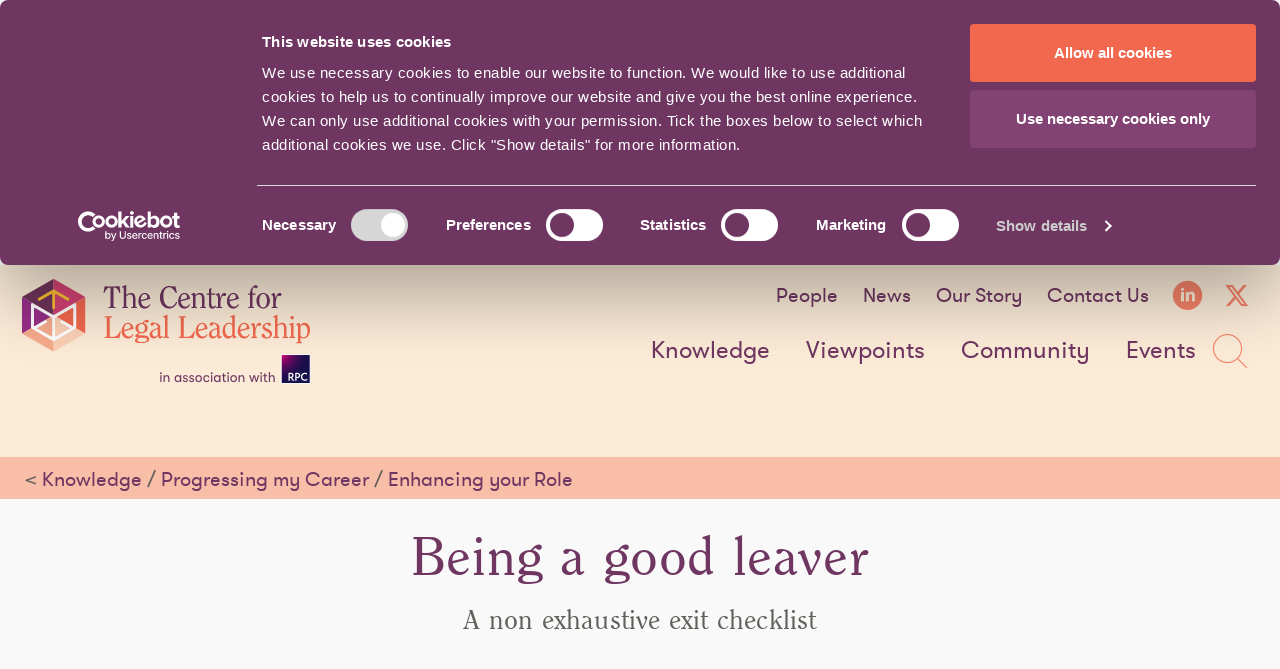

--- FILE ---
content_type: text/html; charset=utf-8
request_url: https://www.legalleadership.co.uk/knowledge/progressing-my-career/enhancing-your-role/being-a-good-leaver/
body_size: 8877
content:


<!doctype html>
<html lang="en" class="no-js">
<head>
    <title>Being a good leaver</title>
    <meta charset="UTF-8">
    <meta name="viewport" content="width=device-width">
    <meta name="description" content="A non exhaustive exit checklist">
    <meta name="keywords" content="">
        <meta name="OriginalMetadataTitle" content="Being a good leaver" />
            <meta name="OriginalMetadataDescription" content="A non exhaustive exit checklist" />
            
    <link href="https://www.legalleadership.co.uk/knowledge/progressing-my-career/enhancing-your-role/being-a-good-leaver/" rel="canonical"/>

    <link rel="icon" href="/cllportal_theme/favicon.ico" />
    <link rel="icon" type="image/png" sizes="32x32" href="/cllportal_theme/favicon-32x32.png">
    <link rel="icon" type="image/png" sizes="96x96" href="/cllportal_theme/favicon-96x96.png">
    <link rel="icon" type="image/png" sizes="16x16" href="/cllportal_theme/favicon-16x16.png">

        <script data-cookieconsent="ignore">
            window.dataLayer = window.dataLayer || [];
            function gtag() {
                dataLayer.push(arguments);
            }
            gtag("consent", "default", {
                ad_storage: "denied",
                analytics_storage: "denied",
                wait_for_update: 500,
            });
            gtag("set", "ads_data_redaction", true);
        </script>
        <!-- Google Tag Manager -->
        <script data-cookieconsent="ignore">
            (function (w, d, s, l, i) {
                w[l] = w[l] || []; w[l].push({
                    'gtm.start':
                    new Date().getTime(), event: 'gtm.js'
                }); var f = d.getElementsByTagName(s)[0],
                j = d.createElement(s), dl = l != 'dataLayer' ? '&l=' + l : ''; j.async = true; j.src =
                'https://www.googletagmanager.com/gtm.js?id=' + i + dl; f.parentNode.insertBefore(j, f);
            })(window, document, 'script', 'dataLayer', 'GTM-WZ99SZ2');
        </script>
        <!-- End Google Tag Manager -->

        <script id="Cookiebot" src="https://consent.cookiebot.com/uc.js" data-cbid="81b4e627-1657-4e2d-965c-0649829f8ac0" data-blockingmode="auto" type="text/javascript"></script>

    <!--[if lte IE 8]>
    <link rel="stylesheet" href="/cllportal_theme/_lib/css/main-legacy.min.css?ver=B8FA06E74E2176DAF621128D42A7EBBFCDD6339DAE4FAFF2CE1C7107AC833918">
    <![endif]-->
    <!--[if gte IE 9]><!-->
    <link rel="stylesheet" href="/cllportal_theme/_lib/css/bxslider/jquery.bxslider.min.css?ver=4FCCF706E6186E617E0AB0AE98FEF2BF4929635A4D9D30746563AF6C4765B310" />
    <link rel="stylesheet" href="/cllportal_theme/_lib/css/main.min.css?ver=36436045728D5B1E95A16125D113FEB15A54CAA06823A1DFAE7C7BEFC2AA52FE">
    <!--<![endif]-->
    <script>(function (H) { H.className = H.className.replace(/\bno-js\b/, 'js'); }(document.documentElement));</script>
    <meta name="msapplication-tap-highlight" content="no" />
</head>
<body class="">
        <!-- Google Tag Manager (noscript) -->
        <noscript>
            <iframe src="https://www.googletagmanager.com/ns.html?id=GTM-WZ99SZ2"
                    height="0" width="0" style="display:none;visibility:hidden"></iframe>
        </noscript>
        <!-- End Google Tag Manager (noscript) -->

    <div class="page">
        <header class="page-header u-bgBeige">
            <div class="container">
                <a class="unseen-focusable" href="#main-content">Skip navigation</a>
                


    <div class="container-inner cf header-bg">
        <div class="page-header-inner cf">

            <div class="header-branding">
                <div class="nav-button-wrapper hide-desktop">
                    <label for="nav-checkbox" class="nav-button">
                        <span class="nav-button-text">Menu</span>
                        <span class="nav-button-icon"></span>
                    </label>
                </div>
                    <div class="header-logo-wrapper">
                        <a href="/" class="header-logo">
                            <img src="/-/media/cllportal/images/logo/cll_desktop_logo.png?iar=0&amp;hash=F688E2655D7B8F1721B8453F14C83632" class="hide-tablet" alt="The Centre for Legal Leadership" />
                        </a>
                    </div>
                                    <div class="header-logo-wrapper">
                        <a href="/" class="header-logo">
                            <img src="/-/media/cllportal/images/logo/cll_mobile_logo.png?iar=0&amp;hash=73B1192430098DDB48BFCAA3E482D2D0" class="hide-desktop" alt="The Centre for Legal Leadership" />
                        </a>
                    </div>
            </div>
            <input type="checkbox" id="nav-checkbox" class="unseen">
            <div class="main-nav-wrapper">
                    <nav class="sup-nav cf" data-tablet-relocate=".mobile-sup-nav">
                        <ul>
                                <li>
                                    <a href="/people/">People</a>
                                </li>
                                <li>
                                    <a href="/news/">News</a>
                                </li>
                                <li>
                                    <a href="/our-story/">Our Story</a>
                                </li>
                                <li>
                                    <a href="/contact-us/">Contact Us</a>
                                </li>

                                <li class="social">
                                    <a href="http://linkedin.com/company/the-centre-for-legal-leadership">
                                        <i class="icon-linkedin"></i><span class="unseen">LinkedIn</span>
                                    </a>
                                </li>

                                <li class="social">
                                    <a href="http://twitter.com/CentreforLL">
                                        <i class="icon-twitter"></i><span class="unseen">X formerly known as twitter</span>
                                    </a>
                                </li>

                        </ul>
                    </nav>

                    <nav class="main-nav cf">
                        <ul>

                                                <li class="parent">
                                                    <a href="/knowledge/">Knowledge</a>
                                                    <div class="main-nav-sub">
                                                        <ul>
                                                                    <li>
                                                                        <a href="/knowledge/">Home</a>
                                                                    </li>
                                                                    <li>
                                                                        <a href="/knowledge/progressing-my-career/">Progressing my Career</a>
                                                                    </li>
                                                                    <li>
                                                                        <a href="/knowledge/leading-the-team/">Leading the Team</a>
                                                                    </li>
                                                                    <li>
                                                                        <a href="/knowledge/delivering-services/">Delivering Services</a>
                                                                    </li>
                                                                    <li>
                                                                        <a href="/knowledge/the-bigger-picture/">The Bigger Picture</a>
                                                                    </li>
                                                                    <li>
                                                                        <a href="/knowledge/community-clinic/">Community Clinic</a>
                                                                    </li>
                                                        </ul>

    <div class="callout">
            <p><img src="/-/media/cllportal/images/ctas/callouticonpeople.jpg?iar=0&amp;hash=38692B920DB1B8391939AE1B261C8A89" alt="Callout People" /></p>
                    <h3>Use our experience to guide your future</h3>
                            <p>
<a class="btn" href="/knowledge/">Read more</a>            </p>
    </div>
                                                    </div>
                                                </li>
                                                <li>
                                                    <a href="/viewpoints/">Viewpoints</a>
                                                </li>
                                                <li>
                                                    <a href="/community/">Community</a>
                                                </li>
                                                <li>
                                                    <a href="/events/">Events</a>
                                                </li>
                            <li class="search">
                                <a href="#search">
                                    <i class="icon-search"></i><span class="unseen">Search</span>
                                </a>
                            </li>
                        </ul>
                    </nav>
                <div class="section--search-callout section--search-callout-mobile">
                    <div class="section--inner" data-selector="header-search" data-typeahead-activation-threshold-character-count="3" data-max-results="6">
                        <div class="section__inner-container">
                            <div class="header-search" id="search">
                                <div class="header-search-a">
<form action="/knowledge/progressing-my-career/enhancing-your-role/being-a-good-leaver/" method="post"><input id="scController" name="scController" type="hidden" value="CLLHeader" /><input id="scAction" name="scAction" type="hidden" value="SearchPost" /><input name="__RequestVerificationToken" type="hidden" value="81krCrDEWceIeR94gF7oi5mjQxizkri1tpCJF6f4Pf49YqaJzfbNWDNgJU6Qk2ngZd1KVX5hYONqBdbWncxouqfCmS9hExrLOO7N0lLYGIM1" />                                        <div class="search-container">
                                            <div class="select-wrapper">
                                                <label class="visually-hidden" for="all-content">Choose a content type:</label>
                                                <select name="types">
                                                    <option value="">Content type</option>
                                                            <option value="Event">Event</option>
                                                            <option value="Generic">General</option>
                                                            <option value="Knowledge">Knowledge</option>
                                                            <option value="Profile">Profile</option>
                                                            <option value="News">News</option>
                                                            <option value="Standard Content">Content</option>
                                                            <option value="Viewpoint">Viewpoint</option>
                                                </select>
                                            </div>
                                            <div class="search-mobile-switch">
                                                <label>
                                                    <span class="unseen">Search term</span>
                                                    <input type="text" name="Keyword" placeholder="Search..."
                                                           value="" autocomplete="off" maxlength=100 />
                                                </label>
                                                <button type="submit" class="mobile-only-btn">
                                                    <span class="icon-search"></span><span class="unseen">GO</span>
                                                </button>
                                            </div>
                                        </div>
</form>                                </div>
                            </div>
                        </div>
                    </div>
                </div>
                <div class="mobile-sup-nav"></div>
            </div>
        </div>
            <div class="print-only">
                This page is from the Centre for Legal Leadership website. For more details contact rebecca.cater@legalleadership.co.uk
            </div>
    </div>

            </div>
        </header>

        <section class="section section--search-callout search--main" data-typeahead-activation-threshold-character-count="3" data-max-results="6">
            <div class="section--inner">
                <div class="section__inner-container">
                    <div class="search-callout__inner">
<form action="/knowledge/progressing-my-career/enhancing-your-role/being-a-good-leaver/" method="post"><input id="scController" name="scController" type="hidden" value="CLLHeader" /><input id="scAction" name="scAction" type="hidden" value="SearchPost" /><input name="__RequestVerificationToken" type="hidden" value="N8O39DcsBRv_CN0gLUZIiOBTrKD7JkIoCZGapyMf3Dvg52PjoV8tUoeXR9uvLVmgTQl1ag_zciKRe1CpOTqiSTP2YlXhVNHK3dcCIWO3Oic1" />                            <div class="search-container">
                                <div class="select-wrapper">
                                    <label class="visually-hidden" for="all-content">Choose a content type:</label>
                                    <select name="types">
                                        <option value="">All content</option>
                                                <option value="event">Event</option>
                                                <option value="generic">General</option>
                                                <option value="knowledge">Knowledge</option>
                                                <option value="profile">Profile</option>
                                                <option value="news">News</option>
                                                <option value="standard content">Content</option>
                                                <option value="viewpoint">Viewpoint</option>
                                    </select>
                                </div>
                                <div class="input-wrapper">
                                    <input type="text" name="Keyword" placeholder="Search..."
                                           value="" autocomplete="off" maxlength=100 />
                                    <input type="submit" value="GO" />
                                </div>
                            </div>
</form>                    </div>
                </div>
            </div>
        </section>

        <div id="main-content">
                <section class="section section--go-back">
        <div class="section--inner">
            <p>
                &lt; 
                    <a href="/knowledge/">Knowledge</a>
 /                     <a href="/knowledge/progressing-my-career/">Progressing my Career</a>
 /                     <a href="/knowledge/progressing-my-career/enhancing-your-role/">Enhancing your Role</a>
            </p>
        </div>
    </section>
    <section class="section section--intro">
        <div class="section--inner">
                <h1>Being a good leaver</h1>
                            <h2>A non exhaustive exit checklist</h2>
        </div>
    </section>
    <section class="section section--article-content">
        <div class="section--inner">
            
<h3>Follow these steps to make the exit process as clean and tidy as possible!</h3>            <h3>Signatures and authorities</h3>
<p><strong>Resigned/replaced</strong></p>
<ul>
    <li>Any directorships/co sec roles within the group –inc non trading subsidiaries, JVs etc.</li>
    <li>On external authorisations and mandates – eg. bank accounts, subscription services such as PLC, Blueprint, other software and system licenses, regulatory contact points (eg DP registrar, trademark registry, Solicitors Regulation Authority).</li>
    <li>On internal approvals, mandates (eg spend countersignatures), committees (eg audit and risk, new project initiation).</li>
</ul>
<h3>Meetings and email groups </h3>
<p><strong>Remove, replace, update</strong></p>
<ul>
    <li> Email groups, calendar invites (inc accommodation and travel if offsite) access to share drives, databases etc.</li>
</ul>
<p>
</p>
<h3>Internal messaging</h3>
<p><strong>Agreed</strong></p>
<ul>
    <li>“Thank you, she’s been super and will be missed and, as of [date] please contact [name] instead”.</li>
    <li>"[Name’s] role/purpose/reporting line is…” internal message to go out from the most senior person at the same time.</li>
    <li> Internal email redirect and auto reply and intranet messaging.</li>
</ul>
<p><strong>Update</strong></p>
<ul>
    <li><strong> </strong>All standing internal training (eg dawn raid guidance) where s/he may be the stated first point of contact.</li>
</ul>
<h3>External messaging</h3>
<p><strong>Agreed</strong></p>
<ul>
    <li>Email, chat etc. auto reply, auto forward messaging for his/her email (including a forwarding address and number for personal contacts to be put into the auto reply to advise personally to write again to that address – correspondence should not be read or forwarded).</li>
    <li>Mobile and fixed line voicemail messaging (including monitoring and replying to texts and ensuring that the number is not reallocated to anyone else in the business for six months if she/he is not porting the mobile number).</li>
    <li>Postal forwarding to you from the front desk and protocol for dealing with difficult personal callers to the business – you may get bailiffs trying to possess the front desk (which should always be on Hire Purchase for this reason) at some point because someone may have forgotten to pay a bill!</li>
    <li>Timing of his/her LinkedIn and other online profile changes and content (and yours).</li>
    <li>Non legal external messaging to: other parties, the trade media (better to be prepared).</li>
    <li>Introductions by him/her of you to all trade groups and associations (if any) of which she/he is part and where she/he represents the company or is part of a legal trade grouping/network for the company’s as well as his/her own benefit (eg LinkedIn Trade Groups, AG CDC).</li>
    <li><strong>Messaging to all law firms</strong>, co secs, notaries etc:
    <ul>
        <li>you are the new relationship manager as of [date]</li>
        <li>no new or continued work without your prior approval</li>
        <li> all WIP and expenses up to [date] to be sent in draft invoice with time recording by [date]</li>
        <li>all law firms to provide for all live matters a one page max per matter summary of: what the matter is; why it is happening; what the current status is; what the next steps are; what the risks and uncertainties are; what big decisions will need to be made why and when; how much more and over what time is the matter likely to cost in legal fees and other costs.</li>
    </ul>
    </li>
</ul>
<p>
Assume explicitly that, as this should be front of mind for the matter partner, this will take no more than two hours per matter to do – unless they tell you why before doing the work.<br>
<br>
The reason for doing this is to avoid surprises/overlooked items; to give you a good overview of what is going on quickly and conveniently; and not to rely entirely on the exiting person’s memory being perfect.</p>
<h3>Accounting</h3>
<p>
Jointly with the internal accountant makes sure that the three of you are aligned on:</p>
<ul>
    <li><strong>invoiced, approved and unpaid</strong>: legal, software licence and other legal department bills</li>
    <li><strong>invoiced, but in dispute</strong>: legal, software licence and other legal department bills and why, how much is in dispute, current status of the dispute, next steps, knowledge of other party, copy of most recent messages between the parties</li>
    <li><strong>un-invoiced, known</strong>, uncontentious: as per approved and when they will be invoiced</li>
    <li><strong>un-invoiced, known</strong>, in dispute: why, status, next steps, knowledge of other party, copy of most recent messages</li>
    <li><strong>un-invoiced, unknown</strong>: why, status, next steps, knowledge of other party, copy of most recent messages)</li>
    <li><strong>all other</strong>: costs, expenses, travel bookings etc. known about by him/her for completeness.</li>
</ul>
<h3>Going through the A-Z lists of: ...”</h3>
<p>
This may seem a little formulaic – but it is better to discuss what is going on using a structure which is exhaustive rather than merely covering what seems urgent, important or annoying as at today’s date and missing other things:</p>
<ul>
    <li><strong>professional address book</strong>: walk through, who, what, why, when, where contact details are kept and is a proactive or reactive handover notification from him/her to you needed</li>
    <li><strong>internal group address book</strong>: ditto</li>
    <li><strong>external contacts, company clients etc</strong>: ditto</li>
    <li><strong>advisers</strong>: (better to miss none – even if currently passive) – also check contractual status (eg framework agreement and agreed rates in place? Contact partner known? Timing and reason for last contact?)</li>
    <li><strong>projects</strong>: purpose, business owners, other key stakeholders, key challenges, issues and risks, next steps (what and when) generally and specifically for legal</li>
    <li><strong>regulatory contacts</strong>: ditto</li>
    <li><strong>other communications and contacts</strong>: not an exhaustive discussion but just as a quick final check that nothing has been missed.</li>
</ul>
<h3>Filing</h3>
<ul>
    <li><strong>Physical</strong>: what, where, how ordered, how complete, how up to date – any known gaps or omissions, who else has access.</li>
    <li><strong>Physical archive</strong> (on or off site): what, where, how indexed, how accessed (nb check whether record retention policy is up to date and has been followed and, if so, if there is anything currently subject to legal hold for litigation or regulatory purposes).</li>
    <li><strong>Live deal rooms for M&A</strong> or disclosure spaces for litigation (physical or virtual): which, why, where, who can access, who pays, how managed, how much longer are they to be kept available.</li>
    <li><strong>Third party record keeping systems</strong>: Companies House and other equivalent regulators, data protection registrar, patent registry, trade mark registry – national and international etc. Which ones, who owns the relationships, who pays, what needs filing and renewing and when, what is overdue, what is due in the next three months?</li>
    <li><strong>Internal formal record systems using licensed software</strong>: eg Blueprint company secretarial database, other proprietary CRM, procurement, audit and risk, and HR systems. Which ones, who owns the relationships, who pays, what needs filing and renewing and when, what is overdue, what is due in the next three months.</li>
    <li><strong>Formal electronic filing systems within the company</strong> (eg Sharepoint, Share Drives, Intranet etc): what is where, why, who can access it, can you access it (and will you still be able to when s/he leaves), is it up to date – if not what needs doing by whom and how?</li>
    <li>Her/his desktop and personal computer drives: demonstrably emptied into structured files that s/he has walked your through; or, worst case, you can access her/his files – and will be able to do so after s/he has left (IT authorisations) – and understand what can be found where:
    <ul>
        <li><strong>her/his email/outlook filing</strong>: ditto</li>
        <li><strong>written acceptance from him/her</strong>: that his/her email and drives will remain frozen but accessible to you for [six] months after she/he leaves in case there are any gaps which are identified after she/he goes that need to be filled in.</li>
    </ul>
    </li>
</ul>
<h3>Hopefully that has captured most of the key things!</h3>                        
        </div>
    </section>






<section class="section section--social-sharing">
    <div class="section--inner">
        <ul>
            <li><a href="#" onclick="window.print();return false;"><span class="icon icon-print"></span><span class="title">Print</span></a></li>
            <li><a href="mailto:?subject=Being a good leaver&Body=https%3a%2f%2fwww.legalleadership.co.uk%2fknowledge%2fprogressing-my-career%2fenhancing-your-role%2fbeing-a-good-leaver%2f"><span class="icon icon-mail"></span><span class="title">Email</span></a></li>
            <li><a href="https://twitter.com/intent/tweet?text=Being+a+good+leaver&url=https%3a%2f%2fwww.legalleadership.co.uk%2fknowledge%2fprogressing-my-career%2fenhancing-your-role%2fbeing-a-good-leaver%2f" target="_blank"><span class="icon icon-twitter-plain"></span><span class="title">Post</span></a></li>
            <li><a href="https://www.linkedin.com/shareArticle?mini=true&url=https%3a%2f%2fwww.legalleadership.co.uk%2fknowledge%2fprogressing-my-career%2fenhancing-your-role%2fbeing-a-good-leaver%2f&title=Being+a+good+leaver&summary=A+non+exhaustive+exit+checklist&source=LinkedIn" target="_blank"><span class="icon icon-linkedin-plain"></span><span class="title">LinkedIn</span></a></li>
        </ul>
    </div>
</section>
<section class="section section--related-articles">
    <div class="section--inner">
        <div class="related--box related--box__list">
            <div class="related--box__inner">
                    <h2>Related content</h2>
                                    <div class="related--item">
                        <div class="tag">Knowledge / Community Clinic</div>
                            <h3>
                                <a href="/knowledge/community-clinic/personal-effectiveness/how-do-you-secure-a-seat-at-the-table-without-losing-effectiveness/">How do you secure a seat at the table without losing effectiveness?</a>
                            </h3>
                    </div>
                    <div class="related--item">
                        <div class="tag">Knowledge / Community Clinic</div>
                            <h3>
                                <a href="/knowledge/community-clinic/personal-effectiveness/how-do-you-repair-a-bad-first-impression/">How do you repair a bad first impression?</a>
                            </h3>
                    </div>
                    <div class="related--item">
                        <div class="tag">Knowledge / Community Clinic</div>
                            <h3>
                                <a href="/knowledge/community-clinic/personal-effectiveness/how-do-you-know-when-its-the-right-time-to-change-roles/">How do you know when it’s the right time to change roles?</a>
                            </h3>
                    </div>
            </div>
        </div>
    </div>
</section><section class="section--category-list">
    <div class="section--inner">
            <h2>Categories, themes and topics</h2>
        <div class="category-list__inner">
            <div class="categories">
                        <a href="/knowledge/progressing-my-career/">
                            Progressing My Career
                        </a>
                        <a href="/knowledge/progressing-my-career/enhancing-your-role/">
                            Enhancing Your Role
                        </a>
                        <a href="/knowledge/progressing-my-career/moving-to-senior-management/">
                            Moving To Senior Management
                        </a>
                        <a href="#">
                            Career advice
                        </a>
            </div>
        </div>
    </div>
</section>
        </div>

            <footer class="site-footer cf">
        <div class="container">
            <div class="container-inner cf">
                    <nav>
                            <ul>
                                    <li><a href="/contact-us/">Contact Us</a></li>
                            </ul>

                            <ul>
                                    <li><a href="/terms-and-conditions/">Terms and Conditions</a></li>
                                    <li><a href="/privacy-notice/">Privacy notice</a></li>
                                    <li><a href="/cookies/">Cookies</a></li>
                            </ul>
                    </nav>

                <img src="/-/media/cllportal/images/logo/logocube.png?iar=0&amp;hash=AA7E333E2027A1AA38687E8674597D2A" alt="The Centre for Legal Leadership" />

                    <p>&#169;2026 The Centre for Legal Leadership</p>
                <a href="#na" class="scrollup"><span class="icon-up-arrow"></span><span class="unseen">Back to top</span></a>
            </div>
        </div>
    </footer>


    </div>

    <script src="/cllportal_theme/_lib/js/vendor/html5shiv.min.js?ver=DD09D170ACA1C1EB67A16F0E23FDA993989A3333A0C495080B4E83E8E270C3DD"></script>
    <script src="/cllportal_theme/_lib/js/vendor/modernizr-custom.js?ver=6F57BEEC9D794DCE7A82E1BDE98DB12244777F8C495C6243923ED53D6607B933"></script>
    <script src="https://code.jquery.com/jquery-2.1.4.min.js" integrity="sha256-8WqyJLuWKRBVhxXIL1jBDD7SDxU936oZkCnxQbWwJVw=" crossorigin="anonymous"></script>
    <script>
        if (typeof jQuery == 'undefined') {
            document.write(unescape("%3Cscript src='/cllportal_theme/_lib/js/vendor/jquery-2.1.4.min.js' type='text/javascript'%3E%3C/script%3E"));
        }
    </script>
    <script src="/cllportal_theme/_lib/js/vendor/jquery.unobtrusive-ajax.min.js?ver=3C00B4D34CAE1EDEFC9ECCC9D913B43A20CCBBFB8BCCF2D19584E4F09DC03B5D"></script>
    <script src="/cllportal_theme/_lib/js/vendor/jquery.bxslider.min.js?ver=C38C9B3A24DB0F05FA3F38C01DFFF8DC6ED18495F677AE3B9676E6E98FA10F22"></script>
    <script src="/cllportal_theme/_lib/js/plugins.min.js?ver=D5C87FD9919FA8D9A1122F8C40EBAAC2E00BB5839D05C032FEE5FCB1E20AB911"></script>

    <!-- wn0mdwk0009NB (v15.0.0.0-Debug) -->
    <script src="/cllportal_theme/_lib/js/main.min.js?ver=F57529AB1C2D27889E59D90B99DF80BDBF5FC9926BDA4F83850C1947DECEE795"></script>
    <script src="/cllportal_theme/_lib/js/overrides.js?ver=62B8DD42819B6F0C996D2E6734D937ABD78B0D468C4309EFA37A78FFCCEFDC7B"></script>

<script type="text/javascript" src="/_Incapsula_Resource?SWJIYLWA=719d34d31c8e3a6e6fffd425f7e032f3&ns=2&cb=1170570510" async></script></body>
</html>


--- FILE ---
content_type: text/javascript
request_url: https://www.legalleadership.co.uk/cllportal_theme/_lib/js/vendor/jquery.bxslider.min.js?ver=C38C9B3A24DB0F05FA3F38C01DFFF8DC6ED18495F677AE3B9676E6E98FA10F22
body_size: 20273
content:
/**
 * bxSlider v4.2.1d
 * Copyright 2013-2017 Steven Wanderski
 * Written while drinking Belgian ales and listening to jazz
 * Licensed under MIT (http://opensource.org/licenses/MIT)
 */

; (function ($) {

	var defaults = {

		// GENERAL
		mode: 'horizontal',
		slideSelector: '',
		infiniteLoop: true,
		hideControlOnEnd: false,
		speed: 500,
		easing: null,
		slideMargin: 0,
		startSlide: 0,
		randomStart: false,
		captions: false,
		ticker: false,
		tickerHover: false,
		adaptiveHeight: false,
		adaptiveHeightSpeed: 500,
		video: false,
		useCSS: true,
		preloadImages: 'visible',
		responsive: true,
		slideZIndex: 50,
		wrapperClass: 'bx-wrapper',

		// TOUCH
		touchEnabled: true,
		swipeThreshold: 50,
		oneToOneTouch: true,
		preventDefaultSwipeX: true,
		preventDefaultSwipeY: false,

		// ACCESSIBILITY
		ariaLive: true,
		ariaHidden: true,

		// KEYBOARD
		keyboardEnabled: false,

		// PAGER
		pager: true,
		pagerType: 'full',
		pagerShortSeparator: ' / ',
		pagerSelector: null,
		buildPager: null,
		pagerCustom: null,

		// CONTROLS
		controls: true,
		nextText: 'Next',
		prevText: 'Prev',
		nextSelector: null,
		prevSelector: null,
		autoControls: false,
		startText: 'Start',
		stopText: 'Stop',
		autoControlsCombine: false,
		autoControlsSelector: null,

		// AUTO
		auto: false,
		pause: 4000,
		autoStart: true,
		autoDirection: 'next',
		stopAutoOnClick: false,
		autoHover: false,
		autoDelay: 0,
		autoSlideForOnePage: false,

		// CAROUSEL
		minSlides: 1,
		maxSlides: 1,
		moveSlides: 0,
		slideWidth: 0,
		shrinkItems: false,

		// CALLBACKS
		onSliderLoad: function () { return true; },
		onSlideBefore: function () { return true; },
		onSlideAfter: function () { return true; },
		onSlideNext: function () { return true; },
		onSlidePrev: function () { return true; },
		onSliderResize: function () { return true; },
		onAutoChange: function () { return true; } //calls when auto slides starts and stops
	};

	$.fn.bxSlider = function (options) {

		if (this.length === 0) {
			return this;
		}

		// support multiple elements
		if (this.length > 1) {
			this.each(function () {
				$(this).bxSlider(options);
			});
			return this;
		}

		// create a namespace to be used throughout the plugin
		var slider = {},
			// set a reference to our slider element
			el = this,
			// get the original window dimens (thanks a lot IE)
			windowWidth = $(window).width(),
			windowHeight = $(window).height();

		// Return if slider is already initialized
		if ($(el).data('bxSlider')) { return; }

		/**
		 * ===================================================================================
		 * = PRIVATE FUNCTIONS
		 * ===================================================================================
		 */

		/**
		 * Initializes namespace settings to be used throughout plugin
		 */
		var init = function () {
			// Return if slider is already initialized
			if ($(el).data('bxSlider')) { return; }
			// merge user-supplied options with the defaults
			slider.settings = $.extend({}, defaults, options);
			// parse slideWidth setting
			slider.settings.slideWidth = parseInt(slider.settings.slideWidth);
			// store the original children
			slider.children = el.children(slider.settings.slideSelector);
			// check if actual number of slides is less than minSlides / maxSlides
			if (slider.children.length < slider.settings.minSlides) { slider.settings.minSlides = slider.children.length; }
			if (slider.children.length < slider.settings.maxSlides) { slider.settings.maxSlides = slider.children.length; }
			// if random start, set the startSlide setting to random number
			if (slider.settings.randomStart) { slider.settings.startSlide = Math.floor(Math.random() * slider.children.length); }
			// store active slide information
			slider.active = { index: slider.settings.startSlide };
			// store if the slider is in carousel mode (displaying / moving multiple slides)
			slider.carousel = slider.settings.minSlides > 1 || slider.settings.maxSlides > 1;
			// if carousel, force preloadImages = 'all'
			if (slider.carousel) { slider.settings.preloadImages = 'all'; }
			// calculate the min / max width thresholds based on min / max number of slides
			// used to setup and update carousel slides dimensions
			slider.minThreshold = (slider.settings.minSlides * slider.settings.slideWidth) + ((slider.settings.minSlides - 1) * slider.settings.slideMargin);
			slider.maxThreshold = (slider.settings.maxSlides * slider.settings.slideWidth) + ((slider.settings.maxSlides - 1) * slider.settings.slideMargin);
			// store the current state of the slider (if currently animating, working is true)
			slider.working = false;
			// initialize the controls object
			slider.controls = {};
			// initialize an auto interval
			slider.interval = null;
			// determine which property to use for transitions
			slider.animProp = slider.settings.mode === 'vertical' ? 'top' : 'left';
			// determine if hardware acceleration can be used
			slider.usingCSS = slider.settings.useCSS && slider.settings.mode !== 'fade' && (function () {
				// create our test div element
				var div = document.createElement('div'),
					// css transition properties
					props = ['WebkitPerspective', 'MozPerspective', 'OPerspective', 'msPerspective'];
				// test for each property
				for (var i = 0; i < props.length; i++) {
					if (div.style[props[i]] !== undefined) {
						slider.cssPrefix = props[i].replace('Perspective', '').toLowerCase();
						slider.animProp = '-' + slider.cssPrefix + '-transform';
						return true;
					}
				}
				return false;
			}());
			// if vertical mode always make maxSlides and minSlides equal
			if (slider.settings.mode === 'vertical') { slider.settings.maxSlides = slider.settings.minSlides; }
			// save original style data
			el.data('origStyle', el.attr('style'));
			el.children(slider.settings.slideSelector).each(function () {
				$(this).data('origStyle', $(this).attr('style'));
			});

			// perform all DOM / CSS modifications
			setup();
		};

		/**
		 * Performs all DOM and CSS modifications
		 */
		var setup = function () {
			var preloadSelector = slider.children.eq(slider.settings.startSlide); // set the default preload selector (visible)

			// wrap el in a wrapper
			el.wrap('<div class="' + slider.settings.wrapperClass + '"><div class="bx-viewport"></div></div>');
			// store a namespace reference to .bx-viewport
			slider.viewport = el.parent();

			// add aria-live if the setting is enabled and ticker mode is disabled
			if (slider.settings.ariaLive && !slider.settings.ticker) {
				slider.viewport.attr('aria-live', 'polite');
			}
			// add a loading div to display while images are loading
			slider.loader = $('<div class="bx-loading" />');
			slider.viewport.prepend(slider.loader);
			// set el to a massive width, to hold any needed slides
			// also strip any margin and padding from el
			el.css({
				width: slider.settings.mode === 'horizontal' ? (slider.children.length * 1000 + 215) + '%' : 'auto',
				position: 'relative'
			});
			// if using CSS, add the easing property
			if (slider.usingCSS && slider.settings.easing) {
				el.css('-' + slider.cssPrefix + '-transition-timing-function', slider.settings.easing);
				// if not using CSS and no easing value was supplied, use the default JS animation easing (swing)
			} else if (!slider.settings.easing) {
				slider.settings.easing = 'swing';
			}
			// make modifications to the viewport (.bx-viewport)
			slider.viewport.css({
				width: '100%',
				overflow: 'hidden',
				position: 'relative'
			});
			slider.viewport.parent().css({
				maxWidth: getViewportMaxWidth()
			});
			// apply css to all slider children
			slider.children.css({
				// the float attribute is a reserved word in compressors like YUI compressor and need to be quoted #48
				'float': slider.settings.mode === 'horizontal' ? 'left' : 'none',
				listStyle: 'none',
				position: 'relative'
			});
			// apply the calculated width after the float is applied to prevent scrollbar interference
			slider.children.css('width', getSlideWidth());
			// if slideMargin is supplied, add the css
			if (slider.settings.mode === 'horizontal' && slider.settings.slideMargin > 0) { slider.children.css('marginRight', slider.settings.slideMargin); }
			if (slider.settings.mode === 'vertical' && slider.settings.slideMargin > 0) { slider.children.css('marginBottom', slider.settings.slideMargin); }
			// if "fade" mode, add positioning and z-index CSS
			if (slider.settings.mode === 'fade') {
				slider.children.css({
					position: 'absolute',
					zIndex: 0,
					display: 'none'
				});
				// prepare the z-index on the showing element
				slider.children.eq(slider.settings.startSlide).css({ zIndex: slider.settings.slideZIndex, display: 'block' });
			}
			// create an element to contain all slider controls (pager, start / stop, etc)
			slider.controls.el = $('<div class="bx-controls" />');
			// if captions are requested, add them
			if (slider.settings.captions) { appendCaptions(); }
			// check if startSlide is last slide
			slider.active.last = slider.settings.startSlide === getPagerQty() - 1;
			// if video is true, set up the fitVids plugin
			if (slider.settings.video) { el.fitVids(); }
			//preloadImages
			if (slider.settings.preloadImages === 'none') {
				preloadSelector = null;
			}
			else if (slider.settings.preloadImages === 'all' || slider.settings.ticker) {
				preloadSelector = slider.children;
			}
			// only check for control addition if not in "ticker" mode
			if (!slider.settings.ticker) {
				// if controls are requested, add them
				if (slider.settings.controls) { appendControls(); }
				// if auto is true, and auto controls are requested, add them
				if (slider.settings.auto && slider.settings.autoControls) { appendControlsAuto(); }
				// if pager is requested, add it
				if (slider.settings.pager) { appendPager(); }
				// if any control option is requested, add the controls wrapper
				if (slider.settings.controls || slider.settings.autoControls || slider.settings.pager) { slider.viewport.after(slider.controls.el); }
				// if ticker mode, do not allow a pager
			} else {
				slider.settings.pager = false;
			}
			if (preloadSelector === null) {
				start();
			} else {
				loadElements(preloadSelector, start);
			}
		};

		var loadElements = function (selector, callback) {
			var total = selector.find('img:not([src=""]), iframe').length,
				count = 0;
			if (total === 0) {
				callback();
				return;
			}
			selector.find('img:not([src=""]), iframe').each(function () {
				$(this).one('load error', function () {
					if (++count === total) { callback(); }
				}).each(function () {
					if (this.complete || this.src == '') { $(this).trigger('load'); }
				});
			});
		};

		/**
		 * Start the slider
		 */
		var start = function () {
			// if infinite loop, prepare additional slides
			if (slider.settings.infiniteLoop && slider.settings.mode !== 'fade' && !slider.settings.ticker) {
				var slice = slider.settings.mode === 'vertical' ? slider.settings.minSlides : slider.settings.maxSlides,
					sliceAppend = slider.children.slice(0, slice).clone(true).addClass('bx-clone'),
					slicePrepend = slider.children.slice(-slice).clone(true).addClass('bx-clone');
				if (slider.settings.ariaHidden) {
					sliceAppend.attr('aria-hidden', true);
					slicePrepend.attr('aria-hidden', true);
				}
				el.append(sliceAppend).prepend(slicePrepend);
			}
			// remove the loading DOM element
			slider.loader.remove();
			// set the left / top position of "el"
			setSlidePosition();
			// if "vertical" mode, always use adaptiveHeight to prevent odd behavior
			if (slider.settings.mode === 'vertical') { slider.settings.adaptiveHeight = true; }
			// set the viewport height
			slider.viewport.height(getViewportHeight());
			// make sure everything is positioned just right (same as a window resize)
			el.redrawSlider();
			// onSliderLoad callback
			slider.settings.onSliderLoad.call(el, slider.active.index);
			// slider has been fully initialized
			slider.initialized = true;
			// add the resize call to the window
			if (slider.settings.responsive) { $(window).on('resize', resizeWindow); }
			// if auto is true and has more than 1 page, start the show
			if (slider.settings.auto && slider.settings.autoStart && (getPagerQty() > 1 || slider.settings.autoSlideForOnePage)) { initAuto(); }
			// if ticker is true, start the ticker
			if (slider.settings.ticker) { initTicker(); }
			// if pager is requested, make the appropriate pager link active
			if (slider.settings.pager) { updatePagerActive(slider.settings.startSlide); }
			// check for any updates to the controls (like hideControlOnEnd updates)
			if (slider.settings.controls) { updateDirectionControls(); }
			// if touchEnabled is true, setup the touch events
			if (slider.settings.touchEnabled && !slider.settings.ticker) { initTouch(); }
			// if keyboardEnabled is true, setup the keyboard events
			if (slider.settings.keyboardEnabled && !slider.settings.ticker) {
				$(document).keydown(keyPress);
			}
		};

		/**
		 * Returns the calculated height of the viewport, used to determine either adaptiveHeight or the maxHeight value
		 */
		var getViewportHeight = function () {
			var height = 0;
			// first determine which children (slides) should be used in our height calculation
			var children = $();
			// if mode is not "vertical" and adaptiveHeight is false, include all children
			if (slider.settings.mode !== 'vertical' && !slider.settings.adaptiveHeight) {
				children = slider.children;
			} else {
				// if not carousel, return the single active child
				if (!slider.carousel) {
					children = slider.children.eq(slider.active.index);
					// if carousel, return a slice of children
				} else {
					// get the individual slide index
					var currentIndex = slider.settings.moveSlides === 1 ? slider.active.index : slider.active.index * getMoveBy();
					// add the current slide to the children
					children = slider.children.eq(currentIndex);
					// cycle through the remaining "showing" slides
					for (i = 1; i <= slider.settings.maxSlides - 1; i++) {
						// if looped back to the start
						if (currentIndex + i >= slider.children.length) {
							children = children.add(slider.children.eq(i - 1));
						} else {
							children = children.add(slider.children.eq(currentIndex + i));
						}
					}
				}
			}
			// if "vertical" mode, calculate the sum of the heights of the children
			if (slider.settings.mode === 'vertical') {
				children.each(function (index) {
					height += $(this).outerHeight();
				});
				// add user-supplied margins
				if (slider.settings.slideMargin > 0) {
					height += slider.settings.slideMargin * (slider.settings.minSlides - 1);
				}
				// if not "vertical" mode, calculate the max height of the children
			} else {
				height = Math.max.apply(Math, children.map(function () {
					return $(this).outerHeight(false);
				}).get());
			}

			if (slider.viewport.css('box-sizing') === 'border-box') {
				height += parseFloat(slider.viewport.css('padding-top')) + parseFloat(slider.viewport.css('padding-bottom')) +
					parseFloat(slider.viewport.css('border-top-width')) + parseFloat(slider.viewport.css('border-bottom-width'));
			} else if (slider.viewport.css('box-sizing') === 'padding-box') {
				height += parseFloat(slider.viewport.css('padding-top')) + parseFloat(slider.viewport.css('padding-bottom'));
			}

			return height;
		};

		/**
		 * Returns the calculated width to be used for the outer wrapper / viewport
		 */
		var getViewportMaxWidth = function () {
			var width = '100%';
			if (slider.settings.slideWidth > 0) {
				if (slider.settings.mode === 'horizontal') {
					width = (slider.settings.maxSlides * slider.settings.slideWidth) + ((slider.settings.maxSlides - 1) * slider.settings.slideMargin);
				} else {
					width = slider.settings.slideWidth;
				}
			}
			return width;
		};

		/**
		 * Returns the calculated width to be applied to each slide
		 */
		var getSlideWidth = function () {
			var newElWidth = slider.settings.slideWidth, // start with any user-supplied slide width
				wrapWidth = slider.viewport.width();    // get the current viewport width
			// if slide width was not supplied, or is larger than the viewport use the viewport width
			if (slider.settings.slideWidth === 0 ||
				(slider.settings.slideWidth > wrapWidth && !slider.carousel) ||
				slider.settings.mode === 'vertical') {
				newElWidth = wrapWidth;
				// if carousel, use the thresholds to determine the width
			} else if (slider.settings.maxSlides > 1 && slider.settings.mode === 'horizontal') {
				if (wrapWidth > slider.maxThreshold) {
					return newElWidth;
				} else if (wrapWidth < slider.minThreshold) {
					newElWidth = (wrapWidth - (slider.settings.slideMargin * (slider.settings.minSlides - 1))) / slider.settings.minSlides;
				} else if (slider.settings.shrinkItems) {
					newElWidth = Math.floor((wrapWidth + slider.settings.slideMargin) / (Math.ceil((wrapWidth + slider.settings.slideMargin) / (newElWidth + slider.settings.slideMargin))) - slider.settings.slideMargin);
				}
			}
			return newElWidth;
		};

		/**
		 * Returns the number of slides currently visible in the viewport (includes partially visible slides)
		 */
		var getNumberSlidesShowing = function () {
			var slidesShowing = 1,
				childWidth = null;
			if (slider.settings.mode === 'horizontal' && slider.settings.slideWidth > 0) {
				// if viewport is smaller than minThreshold, return minSlides
				if (slider.viewport.width() < slider.minThreshold) {
					slidesShowing = slider.settings.minSlides;
					// if viewport is larger than maxThreshold, return maxSlides
				} else if (slider.viewport.width() > slider.maxThreshold) {
					slidesShowing = slider.settings.maxSlides;
					// if viewport is between min / max thresholds, divide viewport width by first child width
				} else {
					childWidth = slider.children.first().width() + slider.settings.slideMargin;
					slidesShowing = Math.floor((slider.viewport.width() +
						slider.settings.slideMargin) / childWidth) || 1;
				}
				// if "vertical" mode, slides showing will always be minSlides
			} else if (slider.settings.mode === 'vertical') {
				slidesShowing = slider.settings.minSlides;
			}
			return slidesShowing;
		};

		/**
		 * Returns the number of pages (one full viewport of slides is one "page")
		 */
		var getPagerQty = function () {
			var pagerQty = 0,
				breakPoint = 0,
				counter = 0;
			// if moveSlides is specified by the user
			if (slider.settings.moveSlides > 0) {
				if (slider.settings.infiniteLoop) {
					pagerQty = Math.ceil(slider.children.length / getMoveBy());
				} else {
					// when breakpoint goes above children length, counter is the number of pages
					while (breakPoint < slider.children.length) {
						++pagerQty;
						breakPoint = counter + getNumberSlidesShowing();
						counter += slider.settings.moveSlides <= getNumberSlidesShowing() ? slider.settings.moveSlides : getNumberSlidesShowing();
					}
					return counter;
				}
				// if moveSlides is 0 (auto) divide children length by sides showing, then round up
			} else {
				pagerQty = Math.ceil(slider.children.length / getNumberSlidesShowing());
			}
			return pagerQty;
		};

		/**
		 * Returns the number of individual slides by which to shift the slider
		 */
		var getMoveBy = function () {
			// if moveSlides was set by the user and moveSlides is less than number of slides showing
			if (slider.settings.moveSlides > 0 && slider.settings.moveSlides <= getNumberSlidesShowing()) {
				return slider.settings.moveSlides;
			}
			// if moveSlides is 0 (auto)
			return getNumberSlidesShowing();
		};

		/**
		 * Sets the slider's (el) left or top position
		 */
		var setSlidePosition = function () {
			var position, lastChild, lastShowingIndex;
			// if last slide, not infinite loop, and number of children is larger than specified maxSlides
			if (slider.children.length > slider.settings.maxSlides && slider.active.last && !slider.settings.infiniteLoop) {
				if (slider.settings.mode === 'horizontal') {
					// get the last child's position
					lastChild = slider.children.last();
					position = lastChild.position();
					// set the left position
					setPositionProperty(-(position.left - (slider.viewport.width() - lastChild.outerWidth())), 'reset', 0);
				} else if (slider.settings.mode === 'vertical') {
					// get the last showing index's position
					lastShowingIndex = slider.children.length - slider.settings.minSlides;
					position = slider.children.eq(lastShowingIndex).position();
					// set the top position
					setPositionProperty(-position.top, 'reset', 0);
				}
				// if not last slide
			} else {
				// get the position of the first showing slide
				position = slider.children.eq(slider.active.index * getMoveBy()).position();
				// check for last slide
				if (slider.active.index === getPagerQty() - 1) { slider.active.last = true; }
				// set the respective position
				if (position !== undefined) {
					if (slider.settings.mode === 'horizontal') { setPositionProperty(-position.left, 'reset', 0); }
					else if (slider.settings.mode === 'vertical') { setPositionProperty(-position.top, 'reset', 0); }
				}
			}
		};

		/**
		 * Sets the el's animating property position (which in turn will sometimes animate el).
		 * If using CSS, sets the transform property. If not using CSS, sets the top / left property.
		 *
		 * @param value (int)
		 *  - the animating property's value
		 *
		 * @param type (string) 'slide', 'reset', 'ticker'
		 *  - the type of instance for which the function is being
		 *
		 * @param duration (int)
		 *  - the amount of time (in ms) the transition should occupy
		 *
		 * @param params (array) optional
		 *  - an optional parameter containing any variables that need to be passed in
		 */
		var setPositionProperty = function (value, type, duration, params) {
			var animateObj, propValue;
			// use CSS transform
			if (slider.usingCSS) {
				// determine the translate3d value
				propValue = slider.settings.mode === 'vertical' ? 'translate3d(0, ' + value + 'px, 0)' : 'translate3d(' + value + 'px, 0, 0)';
				// add the CSS transition-duration
				el.css('-' + slider.cssPrefix + '-transition-duration', duration / 1000 + 's');
				if (type === 'slide') {
					// set the property value
					el.css(slider.animProp, propValue);
					if (duration !== 0) {
						// add a callback method - executes when CSS transition completes
						el.on('transitionend webkitTransitionEnd oTransitionEnd MSTransitionEnd', function (e) {
							//make sure it's the correct one
							if (!$(e.target).is(el)) { return; }
							// remove the callback
							el.off('transitionend webkitTransitionEnd oTransitionEnd MSTransitionEnd');
							updateAfterSlideTransition();
						});
					} else { //duration = 0
						updateAfterSlideTransition();
					}
				} else if (type === 'reset') {
					el.css(slider.animProp, propValue);
				} else if (type === 'ticker') {
					// make the transition use 'linear'
					el.css('-' + slider.cssPrefix + '-transition-timing-function', 'linear');
					el.css(slider.animProp, propValue);
					if (duration !== 0) {
						el.on('transitionend webkitTransitionEnd oTransitionEnd MSTransitionEnd', function (e) {
							//make sure it's the correct one
							if (!$(e.target).is(el)) { return; }
							// remove the callback
							el.off('transitionend webkitTransitionEnd oTransitionEnd MSTransitionEnd');
							// reset the position
							setPositionProperty(params.resetValue, 'reset', 0);
							// start the loop again
							tickerLoop();
						});
					} else { //duration = 0
						setPositionProperty(params.resetValue, 'reset', 0);
						tickerLoop();
					}
				}
				// use JS animate
			} else {
				animateObj = {};
				animateObj[slider.animProp] = value;
				if (type === 'slide') {
					el.animate(animateObj, duration, slider.settings.easing, function () {
						updateAfterSlideTransition();
					});
				} else if (type === 'reset') {
					el.css(slider.animProp, value);
				} else if (type === 'ticker') {
					el.animate(animateObj, duration, 'linear', function () {
						setPositionProperty(params.resetValue, 'reset', 0);
						// run the recursive loop after animation
						tickerLoop();
					});
				}
			}
		};

		/**
		 * Populates the pager with proper amount of pages
		 */
		var populatePager = function () {
			var pagerHtml = '',
				linkContent = '',
				pagerQty = getPagerQty();
			// loop through each pager item
			for (var i = 0; i < pagerQty; i++) {
				linkContent = '';
				// if a buildPager function is supplied, use it to get pager link value, else use index + 1
				if (slider.settings.buildPager && $.isFunction(slider.settings.buildPager) || slider.settings.pagerCustom) {
					linkContent = slider.settings.buildPager(i);
					slider.pagerEl.addClass('bx-custom-pager');
				} else {
					linkContent = i + 1;
					slider.pagerEl.addClass('bx-default-pager');
				}
				// var linkContent = slider.settings.buildPager && $.isFunction(slider.settings.buildPager) ? slider.settings.buildPager(i) : i + 1;
				// add the markup to the string
				pagerHtml += '<div class="bx-pager-item"><a href="" data-slide-index="' + i + '" class="bx-pager-link">' + linkContent + '</a></div>';
			}
			// populate the pager element with pager links
			slider.pagerEl.html(pagerHtml);
		};

		/**
		 * Appends the pager to the controls element
		 */
		var appendPager = function () {
			if (!slider.settings.pagerCustom) {
				// create the pager DOM element
				slider.pagerEl = $('<div class="bx-pager" />');
				// if a pager selector was supplied, populate it with the pager
				if (slider.settings.pagerSelector) {
					$(slider.settings.pagerSelector).html(slider.pagerEl);
					// if no pager selector was supplied, add it after the wrapper
				} else {
					slider.controls.el.addClass('bx-has-pager').append(slider.pagerEl);
				}
				// populate the pager
				populatePager();
			} else {
				slider.pagerEl = $(slider.settings.pagerCustom);
			}
			// assign the pager click binding
			slider.pagerEl.on('click touchend', 'a', clickPagerBind);
		};

		/**
		 * Appends prev / next controls to the controls element
		 */
		var appendControls = function () {
			slider.controls.next = $('<a class="bx-next" href="">' + slider.settings.nextText + '</a>');
			slider.controls.prev = $('<a class="bx-prev" href="">' + slider.settings.prevText + '</a>');
			// add click actions to the controls
			slider.controls.next.on('click touchend', clickNextBind);
			slider.controls.prev.on('click touchend', clickPrevBind);
			// if nextSelector was supplied, populate it
			if (slider.settings.nextSelector) {
				$(slider.settings.nextSelector).append(slider.controls.next);
			}
			// if prevSelector was supplied, populate it
			if (slider.settings.prevSelector) {
				$(slider.settings.prevSelector).append(slider.controls.prev);
			}
			// if no custom selectors were supplied
			if (!slider.settings.nextSelector && !slider.settings.prevSelector) {
				// add the controls to the DOM
				slider.controls.directionEl = $('<div class="bx-controls-direction" />');
				// add the control elements to the directionEl
				slider.controls.directionEl.append(slider.controls.prev).append(slider.controls.next);
				// slider.viewport.append(slider.controls.directionEl);
				slider.controls.el.addClass('bx-has-controls-direction').append(slider.controls.directionEl);
			}
		};

		/**
		 * Appends start / stop auto controls to the controls element
		 */
		var appendControlsAuto = function () {
			slider.controls.start = $('<div class="bx-controls-auto-item"><a class="bx-start" href="">' + slider.settings.startText + '</a></div>');
			slider.controls.stop = $('<div class="bx-controls-auto-item"><a class="bx-stop" href="">' + slider.settings.stopText + '</a></div>');
			// add the controls to the DOM
			slider.controls.autoEl = $('<div class="bx-controls-auto" />');
			// on click actions to the controls
			slider.controls.autoEl.on('click', '.bx-start', clickStartBind);
			slider.controls.autoEl.on('click', '.bx-stop', clickStopBind);
			// if autoControlsCombine, insert only the "start" control
			if (slider.settings.autoControlsCombine) {
				slider.controls.autoEl.append(slider.controls.start);
				// if autoControlsCombine is false, insert both controls
			} else {
				slider.controls.autoEl.append(slider.controls.start).append(slider.controls.stop);
			}
			// if auto controls selector was supplied, populate it with the controls
			if (slider.settings.autoControlsSelector) {
				$(slider.settings.autoControlsSelector).html(slider.controls.autoEl);
				// if auto controls selector was not supplied, add it after the wrapper
			} else {
				slider.controls.el.addClass('bx-has-controls-auto').append(slider.controls.autoEl);
			}
			// update the auto controls
			updateAutoControls(slider.settings.autoStart ? 'stop' : 'start');
		};

		/**
		 * Appends image captions to the DOM
		 */
		var appendCaptions = function () {
			// cycle through each child
			slider.children.each(function (index) {
				// get the image title attribute
				var title = $(this).find('img:first').attr('title');
				// append the caption
				if (title !== undefined && ('' + title).length) {
					$(this).append('<div class="bx-caption"><span>' + title + '</span></div>');
				}
			});
		};

		/**
		 * Click next binding
		 *
		 * @param e (event)
		 *  - DOM event object
		 */
		var clickNextBind = function (e) {
			e.preventDefault();
			if (slider.controls.el.hasClass('disabled')) { return; }
			// if auto show is running, stop it
			if (slider.settings.auto && slider.settings.stopAutoOnClick) { el.stopAuto(); }
			el.goToNextSlide();
		};

		/**
		 * Click prev binding
		 *
		 * @param e (event)
		 *  - DOM event object
		 */
		var clickPrevBind = function (e) {
			e.preventDefault();
			if (slider.controls.el.hasClass('disabled')) { return; }
			// if auto show is running, stop it
			if (slider.settings.auto && slider.settings.stopAutoOnClick) { el.stopAuto(); }
			el.goToPrevSlide();
		};

		/**
		 * Click start binding
		 *
		 * @param e (event)
		 *  - DOM event object
		 */
		var clickStartBind = function (e) {
			el.startAuto();
			e.preventDefault();
		};

		/**
		 * Click stop binding
		 *
		 * @param e (event)
		 *  - DOM event object
		 */
		var clickStopBind = function (e) {
			el.stopAuto();
			e.preventDefault();
		};

		/**
		 * Click pager binding
		 *
		 * @param e (event)
		 *  - DOM event object
		 */
		var clickPagerBind = function (e) {
			var pagerLink, pagerIndex;
			e.preventDefault();
			if (slider.controls.el.hasClass('disabled')) {
				return;
			}
			// if auto show is running, stop it
			if (slider.settings.auto && slider.settings.stopAutoOnClick) { el.stopAuto(); }
			pagerLink = $(e.currentTarget);
			if (pagerLink.attr('data-slide-index') !== undefined) {
				pagerIndex = parseInt(pagerLink.attr('data-slide-index'));
				// if clicked pager link is not active, continue with the goToSlide call
				if (pagerIndex !== slider.active.index) { el.goToSlide(pagerIndex); }
			}
		};

		/**
		 * Updates the pager links with an active class
		 *
		 * @param slideIndex (int)
		 *  - index of slide to make active
		 */
		var updatePagerActive = function (slideIndex) {
			// if "short" pager type
			var len = slider.children.length; // nb of children
			if (slider.settings.pagerType === 'short') {
				if (slider.settings.maxSlides > 1) {
					len = Math.ceil(slider.children.length / slider.settings.maxSlides);
				}
				slider.pagerEl.html((slideIndex + 1) + slider.settings.pagerShortSeparator + len);
				return;
			}
			// remove all pager active classes
			slider.pagerEl.find('a').removeClass('active');
			// apply the active class for all pagers
			slider.pagerEl.each(function (i, el) { $(el).find('a').eq(slideIndex).addClass('active'); });
		};

		/**
		 * Performs needed actions after a slide transition
		 */
		var updateAfterSlideTransition = function () {
			// if infinite loop is true
			if (slider.settings.infiniteLoop) {
				var position = '';
				// first slide
				if (slider.active.index === 0) {
					// set the new position
					position = slider.children.eq(0).position();
					// carousel, last slide
				} else if (slider.active.index === getPagerQty() - 1 && slider.carousel) {
					position = slider.children.eq((getPagerQty() - 1) * getMoveBy()).position();
					// last slide
				} else if (slider.active.index === slider.children.length - 1) {
					position = slider.children.eq(slider.children.length - 1).position();
				}
				if (position) {
					if (slider.settings.mode === 'horizontal') { setPositionProperty(-position.left, 'reset', 0); }
					else if (slider.settings.mode === 'vertical') { setPositionProperty(-position.top, 'reset', 0); }
				}
			}
			// declare that the transition is complete
			slider.working = false;
			// onSlideAfter callback
			slider.settings.onSlideAfter.call(el, slider.children.eq(slider.active.index), slider.oldIndex, slider.active.index);
		};

		/**
		 * Updates the auto controls state (either active, or combined switch)
		 *
		 * @param state (string) "start", "stop"
		 *  - the new state of the auto show
		 */
		var updateAutoControls = function (state) {
			// if autoControlsCombine is true, replace the current control with the new state
			if (slider.settings.autoControlsCombine) {
				slider.controls.autoEl.html(slider.controls[state]);
				// if autoControlsCombine is false, apply the "active" class to the appropriate control
			} else {
				slider.controls.autoEl.find('a').removeClass('active');
				slider.controls.autoEl.find('a:not(.bx-' + state + ')').addClass('active');
			}
		};

		/**
		 * Updates the direction controls (checks if either should be hidden)
		 */
		var updateDirectionControls = function () {
			if (getPagerQty() === 1) {
				slider.controls.prev.addClass('disabled');
				slider.controls.next.addClass('disabled');
			} else if (!slider.settings.infiniteLoop && slider.settings.hideControlOnEnd) {
				// if first slide
				if (slider.active.index === 0) {
					slider.controls.prev.addClass('disabled');
					slider.controls.next.removeClass('disabled');
					// if last slide
				} else if (slider.active.index === getPagerQty() - 1) {
					slider.controls.next.addClass('disabled');
					slider.controls.prev.removeClass('disabled');
					// if any slide in the middle
				} else {
					slider.controls.prev.removeClass('disabled');
					slider.controls.next.removeClass('disabled');
				}
			}
		};
		/* auto start and stop functions */
		var windowFocusHandler = function () { el.startAuto(); };
		var windowBlurHandler = function () { el.stopAuto(); };
		/**
		 * Initializes the auto process
		 */
		var initAuto = function () {
			// if autoDelay was supplied, launch the auto show using a setTimeout() call
			if (slider.settings.autoDelay > 0) {
				setTimeout(el.startAuto, slider.settings.autoDelay);
				// if autoDelay was not supplied, start the auto show normally
			} else {
				el.startAuto();

				//add focus and blur events to ensure its running if timeout gets paused
				$(window).focus(windowFocusHandler).blur(windowBlurHandler);
			}
			// if autoHover is requested
			if (slider.settings.autoHover) {
				// on el hover
				el.hover(function () {
					// if the auto show is currently playing (has an active interval)
					if (slider.interval) {
						// stop the auto show and pass true argument which will prevent control update
						el.stopAuto(true);
						// create a new autoPaused value which will be used by the relative "mouseout" event
						slider.autoPaused = true;
					}
				}, function () {
					// if the autoPaused value was created be the prior "mouseover" event
					if (slider.autoPaused) {
						// start the auto show and pass true argument which will prevent control update
						el.startAuto(true);
						// reset the autoPaused value
						slider.autoPaused = null;
					}
				});
			}
		};

		/**
		 * Initializes the ticker process
		 */
		var initTicker = function () {
			var startPosition = 0,
				position, transform, value, idx, ratio, property, newSpeed, totalDimens;
			// if autoDirection is "next", append a clone of the entire slider
			if (slider.settings.autoDirection === 'next') {
				el.append(slider.children.clone().addClass('bx-clone'));
				// if autoDirection is "prev", prepend a clone of the entire slider, and set the left position
			} else {
				el.prepend(slider.children.clone().addClass('bx-clone'));
				position = slider.children.first().position();
				startPosition = slider.settings.mode === 'horizontal' ? -position.left : -position.top;
			}
			setPositionProperty(startPosition, 'reset', 0);
			// do not allow controls in ticker mode
			slider.settings.pager = false;
			slider.settings.controls = false;
			slider.settings.autoControls = false;
			// if autoHover is requested
			if (slider.settings.tickerHover) {
				if (slider.usingCSS) {
					idx = slider.settings.mode === 'horizontal' ? 4 : 5;
					slider.viewport.hover(function () {
						transform = el.css('-' + slider.cssPrefix + '-transform');
						value = parseFloat(transform.split(',')[idx]);
						setPositionProperty(value, 'reset', 0);
					}, function () {
						totalDimens = 0;
						slider.children.each(function (index) {
							totalDimens += slider.settings.mode === 'horizontal' ? $(this).outerWidth(true) : $(this).outerHeight(true);
						});
						// calculate the speed ratio (used to determine the new speed to finish the paused animation)
						ratio = slider.settings.speed / totalDimens;
						// determine which property to use
						property = slider.settings.mode === 'horizontal' ? 'left' : 'top';
						// calculate the new speed
						newSpeed = ratio * (totalDimens - (Math.abs(parseInt(value))));
						tickerLoop(newSpeed);
					});
				} else {
					// on el hover
					slider.viewport.hover(function () {
						el.stop();
					}, function () {
						// calculate the total width of children (used to calculate the speed ratio)
						totalDimens = 0;
						slider.children.each(function (index) {
							totalDimens += slider.settings.mode === 'horizontal' ? $(this).outerWidth(true) : $(this).outerHeight(true);
						});
						// calculate the speed ratio (used to determine the new speed to finish the paused animation)
						ratio = slider.settings.speed / totalDimens;
						// determine which property to use
						property = slider.settings.mode === 'horizontal' ? 'left' : 'top';
						// calculate the new speed
						newSpeed = ratio * (totalDimens - (Math.abs(parseInt(el.css(property)))));
						tickerLoop(newSpeed);
					});
				}
			}
			// start the ticker loop
			tickerLoop();
		};

		/**
		 * Runs a continuous loop, news ticker-style
		 */
		var tickerLoop = function (resumeSpeed) {
			var speed = resumeSpeed ? resumeSpeed : slider.settings.speed,
				position = { left: 0, top: 0 },
				reset = { left: 0, top: 0 },
				animateProperty, resetValue, params;

			// if "next" animate left position to last child, then reset left to 0
			if (slider.settings.autoDirection === 'next') {
				position = el.find('.bx-clone').first().position();
				// if "prev" animate left position to 0, then reset left to first non-clone child
			} else {
				reset = slider.children.first().position();
			}
			animateProperty = slider.settings.mode === 'horizontal' ? -position.left : -position.top;
			resetValue = slider.settings.mode === 'horizontal' ? -reset.left : -reset.top;
			params = { resetValue: resetValue };
			setPositionProperty(animateProperty, 'ticker', speed, params);
		};

		/**
		 * Check if el is on screen
		 */
		var isOnScreen = function (el) {
			var win = $(window),
				viewport = {
					top: win.scrollTop(),
					left: win.scrollLeft()
				},
				bounds = el.offset();

			viewport.right = viewport.left + win.width();
			viewport.bottom = viewport.top + win.height();
			bounds.right = bounds.left + el.outerWidth();
			bounds.bottom = bounds.top + el.outerHeight();

			return (!(viewport.right < bounds.left || viewport.left > bounds.right || viewport.bottom < bounds.top || viewport.top > bounds.bottom));
		};

		/**
		 * Initializes keyboard events
		 */
		var keyPress = function (e) {
			var activeElementTag = document.activeElement.tagName.toLowerCase(),
				tagFilters = 'input|textarea',
				p = new RegExp(activeElementTag, ['i']),
				result = p.exec(tagFilters);

			if (result == null && isOnScreen(el)) {
				if (e.keyCode === 39) {
					clickNextBind(e);
					return false;
				} else if (e.keyCode === 37) {
					clickPrevBind(e);
					return false;
				}
			}
		};

		/**
		 * Initializes touch events
		 */
		var initTouch = function () {
			// initialize object to contain all touch values
			slider.touch = {
				start: { x: 0, y: 0 },
				end: { x: 0, y: 0 }
			};
			//slider.viewport.on('touchstart MSPointerDown pointerdown', onTouchStart);

			//for browsers that have implemented pointer events and fire a click after
			//every pointerup regardless of whether pointerup is on same screen location as pointerdown or not
			slider.viewport.on('click', '.bxslider a', function (e) {
				if (slider.viewport.hasClass('click-disabled')) {
					e.preventDefault();
					slider.viewport.removeClass('click-disabled');
				}
			});
		};

		/**
		 * Event handler for "touchstart"
		 *
		 * @param e (event)
		 *  - DOM event object
		 */
		var onTouchStart = function (e) {
			// watch only for left mouse, touch contact and pen contact
			// touchstart event object doesn`t have button property
			if (e.type !== 'touchstart' && e.button !== 0) {
				return;
			}
			e.preventDefault();
			//disable slider controls while user is interacting with slides to avoid slider freeze that happens on touch devices when a slide swipe happens immediately after interacting with slider controls
			slider.controls.el.addClass('disabled');

			if (slider.working) {
				slider.controls.el.removeClass('disabled');
			} else {
				// record the original position when touch starts
				slider.touch.originalPos = el.position();
				var orig = e.originalEvent,
					touchPoints = (typeof orig.changedTouches !== 'undefined') ? orig.changedTouches : [orig];
				var chromePointerEvents = typeof PointerEvent === 'function';
				if (chromePointerEvents) {
					if (orig.pointerId === undefined) {
						return;
					}
				}
				// record the starting touch x, y coordinates
				slider.touch.start.x = touchPoints[0].pageX;
				slider.touch.start.y = touchPoints[0].pageY;

				if (slider.viewport.get(0).setPointerCapture) {
					slider.pointerId = orig.pointerId;
					slider.viewport.get(0).setPointerCapture(slider.pointerId);
				}
				// store original event data for click fixation
				slider.originalClickTarget = orig.originalTarget || orig.target;
				slider.originalClickButton = orig.button;
				slider.originalClickButtons = orig.buttons;
				slider.originalEventType = orig.type;
				// at this moment we don`t know what it is click or swipe
				slider.hasMove = false;
				// on a "touchmove" event to the viewport
				slider.viewport.on('touchmove MSPointerMove pointermove', onTouchMove);
				// on a "touchend" event to the viewport
				slider.viewport.on('touchend MSPointerUp pointerup', onTouchEnd);
				slider.viewport.on('MSPointerCancel pointercancel', onPointerCancel);
			}
		};

		/**
		 * Cancel Pointer for Windows Phone
		 *
		 * @param e (event)
		 *  - DOM event object
		 */
		var onPointerCancel = function (e) {
			e.preventDefault();
			/* onPointerCancel handler is needed to deal with situations when a touchend
			doesn't fire after a touchstart (this happens on windows phones only) */
			setPositionProperty(slider.touch.originalPos.left, 'reset', 0);

			//remove handlers
			slider.controls.el.removeClass('disabled');
			slider.viewport.off('MSPointerCancel pointercancel', onPointerCancel);
			slider.viewport.off('touchmove MSPointerMove pointermove', onTouchMove);
			slider.viewport.off('touchend MSPointerUp pointerup', onTouchEnd);
			if (slider.viewport.get(0).releasePointerCapture) {
				slider.viewport.get(0).releasePointerCapture(slider.pointerId);
			}
		};

		/**
		 * Event handler for "touchmove"
		 *
		 * @param e (event)
		 *  - DOM event object
		 */
		var onTouchMove = function (e) {
			var orig = e.originalEvent,
				touchPoints = (typeof orig.changedTouches !== 'undefined') ? orig.changedTouches : [orig],
				// if scrolling on y axis, do not prevent default
				xMovement = Math.abs(touchPoints[0].pageX - slider.touch.start.x),
				yMovement = Math.abs(touchPoints[0].pageY - slider.touch.start.y),
				value = 0,
				change = 0;
			// this is swipe
			slider.hasMove = true;

			// x axis swipe
			if ((xMovement * 3) > yMovement && slider.settings.preventDefaultSwipeX) {
				e.preventDefault();
				// y axis swipe
			} else if ((yMovement * 3) > xMovement && slider.settings.preventDefaultSwipeY) {
				e.preventDefault();
			}
			if (e.type !== 'touchmove') {
				e.preventDefault();
			}

			if (slider.settings.mode !== 'fade' && slider.settings.oneToOneTouch) {
				// if horizontal, drag along x axis
				if (slider.settings.mode === 'horizontal') {
					change = touchPoints[0].pageX - slider.touch.start.x;
					value = slider.touch.originalPos.left + change;
					// if vertical, drag along y axis
				} else {
					change = touchPoints[0].pageY - slider.touch.start.y;
					value = slider.touch.originalPos.top + change;
				}
				setPositionProperty(value, 'reset', 0);
			}
		};

		/**
		 * Event handler for "touchend"
		 *
		 * @param e (event)
		 *  - DOM event object
		 */
		var onTouchEnd = function (e) {
			e.preventDefault();
			slider.viewport.off('touchmove MSPointerMove pointermove', onTouchMove);
			//enable slider controls as soon as user stops interacing with slides
			slider.controls.el.removeClass('disabled');
			var orig = e.originalEvent,
				touchPoints = (typeof orig.changedTouches !== 'undefined') ? orig.changedTouches : [orig],
				value = 0,
				distance = 0;
			// record end x, y positions
			slider.touch.end.x = touchPoints[0].pageX;
			slider.touch.end.y = touchPoints[0].pageY;
			// if fade mode, check if absolute x distance clears the threshold
			if (slider.settings.mode === 'fade') {
				distance = Math.abs(slider.touch.start.x - slider.touch.end.x);
				if (distance >= slider.settings.swipeThreshold) {
					if (slider.touch.start.x > slider.touch.end.x) {
						el.goToNextSlide();
					} else {
						el.goToPrevSlide();
					}
					el.stopAuto();
				}
				// not fade mode
			} else {
				// calculate distance and el's animate property
				if (slider.settings.mode === 'horizontal') {
					distance = slider.touch.end.x - slider.touch.start.x;
					value = slider.touch.originalPos.left;
				} else {
					distance = slider.touch.end.y - slider.touch.start.y;
					value = slider.touch.originalPos.top;
				}
				// if not infinite loop and first / last slide, do not attempt a slide transition
				if (!slider.settings.infiniteLoop && ((slider.active.index === 0 && distance > 0) || (slider.active.last && distance < 0))) {
					setPositionProperty(value, 'reset', 200);
				} else {
					// check if distance clears threshold
					if (Math.abs(distance) >= slider.settings.swipeThreshold) {
						if (distance < 0) {
							el.goToNextSlide();
						} else {
							el.goToPrevSlide();
						}
						el.stopAuto();
					} else {
						// el.animate(property, 200);
						setPositionProperty(value, 'reset', 200);
					}
				}
			}
			slider.viewport.off('touchend MSPointerUp pointerup', onTouchEnd);

			if (slider.viewport.get(0).releasePointerCapture) {
				slider.viewport.get(0).releasePointerCapture(slider.pointerId);
			}
			// if slider had swipe with left mouse, touch contact and pen contact
			if (slider.hasMove === false && (slider.originalClickButton === 0 || slider.originalEventType === 'touchstart')) {
				// trigger click event (fix for Firefox59 and PointerEvent standard compatibility)
				$(slider.originalClickTarget).trigger({
					type: 'click',
					button: slider.originalClickButton,
					buttons: slider.originalClickButtons
				});
			}
		};

		/**
		 * Window resize event callback
		 */
		var resizeWindow = function (e) {
			// don't do anything if slider isn't initialized.
			if (!slider.initialized) { return; }
			// Delay if slider working.
			if (slider.working) {
				window.setTimeout(resizeWindow, 10);
			} else {
				// get the new window dimens (again, thank you IE)
				var windowWidthNew = $(window).width(),
					windowHeightNew = $(window).height();
				// make sure that it is a true window resize
				// *we must check this because our dinosaur friend IE fires a window resize event when certain DOM elements
				// are resized. Can you just die already?*
				if (windowWidth !== windowWidthNew || windowHeight !== windowHeightNew) {
					// set the new window dimens
					windowWidth = windowWidthNew;
					windowHeight = windowHeightNew;
					// update all dynamic elements
					el.redrawSlider();
					// Call user resize handler
					slider.settings.onSliderResize.call(el, slider.active.index);
				}
			}
		};

		/**
		 * Adds an aria-hidden=true attribute to each element
		 *
		 * @param startVisibleIndex (int)
		 *  - the first visible element's index
		 */
		var applyAriaHiddenAttributes = function (startVisibleIndex) {
			var numberOfSlidesShowing = getNumberSlidesShowing();
			// only apply attributes if the setting is enabled and not in ticker mode
			if (slider.settings.ariaHidden && !slider.settings.ticker) {
				// add aria-hidden=true to all elements
				slider.children.attr('aria-hidden', 'true');
				// get the visible elements and change to aria-hidden=false
				slider.children.slice(startVisibleIndex, startVisibleIndex + numberOfSlidesShowing).attr('aria-hidden', 'false');
			}
		};

		/**
		 * Returns index according to present page range
		 *
		 * @param slideOndex (int)
		 *  - the desired slide index
		 */
		var setSlideIndex = function (slideIndex) {
			if (slideIndex < 0) {
				if (slider.settings.infiniteLoop) {
					return getPagerQty() - 1;
				} else {
					//we don't go to undefined slides
					return slider.active.index;
				}
				// if slideIndex is greater than children length, set active index to 0 (this happens during infinite loop)
			} else if (slideIndex >= getPagerQty()) {
				if (slider.settings.infiniteLoop) {
					return 0;
				} else {
					//we don't move to undefined pages
					return slider.active.index;
				}
				// set active index to requested slide
			} else {
				return slideIndex;
			}
		};

		/**
		 * ===================================================================================
		 * = PUBLIC FUNCTIONS
		 * ===================================================================================
		 */

		/**
		 * Performs slide transition to the specified slide
		 *
		 * @param slideIndex (int)
		 *  - the destination slide's index (zero-based)
		 *
		 * @param direction (string)
		 *  - INTERNAL USE ONLY - the direction of travel ("prev" / "next")
		 */
		el.goToSlide = function (slideIndex, direction) {
			// onSlideBefore, onSlideNext, onSlidePrev callbacks
			// Allow transition canceling based on returned value
			var performTransition = true,
				moveBy = 0,
				position = { left: 0, top: 0 },
				lastChild = null,
				lastShowingIndex, eq, value, requestEl;
			// store the old index
			slider.oldIndex = slider.active.index;
			//set new index
			slider.active.index = setSlideIndex(slideIndex);

			// if plugin is currently in motion, ignore request
			if (slider.working || slider.active.index === slider.oldIndex) { return; }
			// declare that plugin is in motion
			slider.working = true;

			performTransition = slider.settings.onSlideBefore.call(el, slider.children.eq(slider.active.index), slider.oldIndex, slider.active.index);

			// If transitions canceled, reset and return
			if (typeof (performTransition) !== 'undefined' && !performTransition) {
				slider.active.index = slider.oldIndex; // restore old index
				slider.working = false; // is not in motion
				return;
			}

			if (direction === 'next') {
				// Prevent canceling in future functions or lack there-of from negating previous commands to cancel
				if (!slider.settings.onSlideNext.call(el, slider.children.eq(slider.active.index), slider.oldIndex, slider.active.index)) {
					performTransition = false;
				}
			} else if (direction === 'prev') {
				// Prevent canceling in future functions or lack there-of from negating previous commands to cancel
				if (!slider.settings.onSlidePrev.call(el, slider.children.eq(slider.active.index), slider.oldIndex, slider.active.index)) {
					performTransition = false;
				}
			}

			// check if last slide
			slider.active.last = slider.active.index >= getPagerQty() - 1;
			// update the pager with active class
			if (slider.settings.pager || slider.settings.pagerCustom) { updatePagerActive(slider.active.index); }
			// // check for direction control update
			if (slider.settings.controls) { updateDirectionControls(); }
			// if slider is set to mode: "fade"
			if (slider.settings.mode === 'fade') {
				// if adaptiveHeight is true and next height is different from current height, animate to the new height
				if (slider.settings.adaptiveHeight && slider.viewport.height() !== getViewportHeight()) {
					slider.viewport.animate({ height: getViewportHeight() }, slider.settings.adaptiveHeightSpeed);
				}
				// fade out the visible child and reset its z-index value
				slider.children.filter(':visible').fadeOut(slider.settings.speed).css({ zIndex: 0 });
				// fade in the newly requested slide
				slider.children.eq(slider.active.index).css('zIndex', slider.settings.slideZIndex + 1).fadeIn(slider.settings.speed, function () {
					$(this).css('zIndex', slider.settings.slideZIndex);
					updateAfterSlideTransition();
				});
				// slider mode is not "fade"
			} else {
				// if adaptiveHeight is true and next height is different from current height, animate to the new height
				if (slider.settings.adaptiveHeight && slider.viewport.height() !== getViewportHeight()) {
					slider.viewport.animate({ height: getViewportHeight() }, slider.settings.adaptiveHeightSpeed);
				}
				// if carousel and not infinite loop
				if (!slider.settings.infiniteLoop && slider.carousel && slider.active.last) {
					if (slider.settings.mode === 'horizontal') {
						// get the last child position
						lastChild = slider.children.eq(slider.children.length - 1);
						position = lastChild.position();
						// calculate the position of the last slide
						moveBy = slider.viewport.width() - lastChild.outerWidth();
					} else {
						// get last showing index position
						lastShowingIndex = slider.children.length - slider.settings.minSlides;
						position = slider.children.eq(lastShowingIndex).position();
					}
					// horizontal carousel, going previous while on first slide (infiniteLoop mode)
				} else if (slider.carousel && slider.active.last && direction === 'prev') {
					// get the last child position
					eq = slider.settings.moveSlides === 1 ? slider.settings.maxSlides - getMoveBy() : ((getPagerQty() - 1) * getMoveBy()) - (slider.children.length - slider.settings.maxSlides);
					lastChild = el.children('.bx-clone').eq(eq);
					position = lastChild.position();
					// if infinite loop and "Next" is clicked on the last slide
				} else if (direction === 'next' && slider.active.index === 0) {
					// get the last clone position
					position = el.find('> .bx-clone').eq(slider.settings.maxSlides).position();
					slider.active.last = false;
					// normal non-zero requests
				} else if (slideIndex >= 0) {
					//parseInt is applied to allow floats for slides/page
					requestEl = slideIndex * parseInt(getMoveBy());
					position = slider.children.eq(requestEl).position();
				}

				/* If the position doesn't exist
				 * (e.g. if you destroy the slider on a next click),
				 * it doesn't throw an error.
				 */
				if (typeof (position) !== 'undefined') {
					value = slider.settings.mode === 'horizontal' ? -(position.left - moveBy) : -position.top;
					// plugin values to be animated
					setPositionProperty(value, 'slide', slider.settings.speed);
				}
				slider.working = false;
			}
			if (slider.settings.ariaHidden) { applyAriaHiddenAttributes(slider.active.index * getMoveBy()); }
		};

		/**
		 * Transitions to the next slide in the show
		 */
		el.goToNextSlide = function () {
			// if infiniteLoop is false and last page is showing, disregard call
			if (!slider.settings.infiniteLoop && slider.active.last) { return; }
			if (slider.working === true) { return; }
			var pagerIndex = parseInt(slider.active.index) + 1;
			el.goToSlide(pagerIndex, 'next');
		};

		/**
		 * Transitions to the prev slide in the show
		 */
		el.goToPrevSlide = function () {
			// if infiniteLoop is false and last page is showing, disregard call
			if (!slider.settings.infiniteLoop && slider.active.index === 0) { return; }
			if (slider.working === true) { return; }
			var pagerIndex = parseInt(slider.active.index) - 1;
			el.goToSlide(pagerIndex, 'prev');
		};

		/**
		 * Starts the auto show
		 *
		 * @param preventControlUpdate (boolean)
		 *  - if true, auto controls state will not be updated
		 */
		el.startAuto = function (preventControlUpdate) {
			// if an interval already exists, disregard call
			if (slider.interval) { return; }
			// create an interval
			slider.interval = setInterval(function () {
				if (slider.settings.autoDirection === 'next') {
					el.goToNextSlide();
				} else {
					el.goToPrevSlide();
				}
			}, slider.settings.pause);
			//allback for when the auto rotate status changes
			slider.settings.onAutoChange.call(el, true);
			// if auto controls are displayed and preventControlUpdate is not true
			if (slider.settings.autoControls && preventControlUpdate !== true) { updateAutoControls('stop'); }
		};

		/**
		 * Stops the auto show
		 *
		 * @param preventControlUpdate (boolean)
		 *  - if true, auto controls state will not be updated
		 */
		el.stopAuto = function (preventControlUpdate) {
			// if slider is auto paused, just clear that state
			if (slider.autoPaused) slider.autoPaused = false;
			// if no interval exists, disregard call
			if (!slider.interval) { return; }
			// clear the interval
			clearInterval(slider.interval);
			slider.interval = null;
			//allback for when the auto rotate status changes
			slider.settings.onAutoChange.call(el, false);
			// if auto controls are displayed and preventControlUpdate is not true
			if (slider.settings.autoControls && preventControlUpdate !== true) { updateAutoControls('start'); }
		};

		/**
		 * Returns current slide index (zero-based)
		 */
		el.getCurrentSlide = function () {
			return slider.active.index;
		};

		/**
		 * Returns current slide element
		 */
		el.getCurrentSlideElement = function () {
			return slider.children.eq(slider.active.index);
		};

		/**
		 * Returns a slide element
		 * @param index (int)
		 *  - The index (zero-based) of the element you want returned.
		 */
		el.getSlideElement = function (index) {
			return slider.children.eq(index);
		};

		/**
		 * Returns number of slides in show
		 */
		el.getSlideCount = function () {
			return slider.children.length;
		};

		/**
		 * Return slider.working variable
		 */
		el.isWorking = function () {
			return slider.working;
		};

		/**
		 * Update all dynamic slider elements
		 */
		el.redrawSlider = function () {
			// resize all children in ratio to new screen size
			slider.children.add(el.find('.bx-clone')).outerWidth(getSlideWidth());
			// adjust the height
			slider.viewport.css('height', getViewportHeight());
			// update the slide position
			if (!slider.settings.ticker) { setSlidePosition(); }
			// if active.last was true before the screen resize, we want
			// to keep it last no matter what screen size we end on
			if (slider.active.last) { slider.active.index = getPagerQty() - 1; }
			// if the active index (page) no longer exists due to the resize, simply set the index as last
			if (slider.active.index >= getPagerQty()) { slider.active.last = true; }
			// if a pager is being displayed and a custom pager is not being used, update it
			if (slider.settings.pager && !slider.settings.pagerCustom) {
				populatePager();
				updatePagerActive(slider.active.index);
			}
			if (slider.settings.ariaHidden) { applyAriaHiddenAttributes(slider.active.index * getMoveBy()); }
		};

		/**
		 * Destroy the current instance of the slider (revert everything back to original state)
		 */
		el.destroySlider = function () {
			// don't do anything if slider has already been destroyed
			if (!slider.initialized) { return; }
			slider.initialized = false;
			$('.bx-clone', this).remove();
			slider.children.each(function () {
				if ($(this).data('origStyle') !== undefined) {
					$(this).attr('style', $(this).data('origStyle'));
				} else {
					$(this).removeAttr('style');
				}
			});
			if ($(this).data('origStyle') !== undefined) {
				this.attr('style', $(this).data('origStyle'));
			} else {
				$(this).removeAttr('style');
			}
			$(this).unwrap().unwrap();
			if (slider.controls.el) { slider.controls.el.remove(); }
			if (slider.controls.next) { slider.controls.next.remove(); }
			if (slider.controls.prev) { slider.controls.prev.remove(); }
			if (slider.pagerEl && slider.settings.controls && !slider.settings.pagerCustom) { slider.pagerEl.remove(); }
			$('.bx-caption', this).remove();
			if (slider.controls.autoEl) { slider.controls.autoEl.remove(); }
			clearInterval(slider.interval);
			if (slider.settings.responsive) { $(window).off('resize', resizeWindow); }
			if (slider.settings.keyboardEnabled) { $(document).off('keydown', keyPress); }
			//remove self reference in data
			$(this).removeData('bxSlider');
			// remove global window handlers
			$(window).off('blur', windowBlurHandler).off('focus', windowFocusHandler);
		};

		/**
		 * Reload the slider (revert all DOM changes, and re-initialize)
		 */
		el.reloadSlider = function (settings) {
			if (settings !== undefined) { options = settings; }
			el.destroySlider();
			init();
			//store reference to self in order to access public functions later
			$(el).data('bxSlider', this);
		};

		init();

		$(el).data('bxSlider', this);

		// returns the current jQuery object
		return this;
	};

})(jQuery);

--- FILE ---
content_type: text/javascript
request_url: https://www.legalleadership.co.uk/cllportal_theme/_lib/js/main.min.js?ver=F57529AB1C2D27889E59D90B99DF80BDBF5FC9926BDA4F83850C1947DECEE795
body_size: 4556
content:
var RPC={},didScroll=false;(function(a){var l="screen and (max-width: 38.125em)";var q="screen and (max-width: 49.365em)";var n="screen and (min-width: 38.125em) and (max-width: 61.24em)";var p="screen and (min-width: 49.375em)";var k="screen and (min-width: 74.99em)";var j=!!(window.Sitecore&&Sitecore.PageModes&&Sitecore.PageModes.PageEditor);if(navigator.userAgent.indexOf("Safari")!=-1&&navigator.userAgent.indexOf("Chrome")===-1){a("body").addClass("saf")}if(/Android|webOS|iPhone|iPad|iPod|BlackBerry|IEMobile|Opera Mini/i.test(navigator.userAgent)&&!window.MSStream){a("body").addClass("mobile")}if(/iPad|iPhone|iPod/.test(navigator.userAgent)&&!window.MSStream){a("body").addClass("ios")}if(/Android/.test(navigator.userAgent)&&!window.MSStream){a("body").addClass("android")}if(/IEMobile/.test(navigator.userAgent)){a("body").addClass("iemobile")}a(".select-or-die").selectOrDie({size:15});var f=(function(){var t=0,s=function(){++t;return"rpcjs"+t};return s}());function i(){var t=[".search--main",".search--fullwidth",".search--viewpoints-cta",".search--again",'[data-selector="header-search"]'];a.each(t,function(u,v){s(a(v))});function s(u){var w=u.find("form");var y=u.data("type");var x=u.find("input[type=text]");var z=u.find("input[type=submit]");var D=u.data("resultspath");w.on("keydown",function(G){if(G.which==13){z.click()}});var v=u.find("select");var F=u.data("typeahead-activation-threshold-character-count");var B=u.data("max-results");var E=null;var A={};x.keyup(function(G){var H=this.value;if(E){clearTimeout(E)}E=setTimeout(function(){if(H.length>=F){var J=encodeURIComponent(x.val());var K=y||v.val();var I=J+"|"+K;if(A[I]){C(A[I]);return};a.ajax({url:"/CLLAjaxApi/SiteSearchListing/SearchTypeAhead/?q="+encodeURIComponent(x.val())+"&maxResults="+B+"&type="+K+"&"+(D?"resultsPath="+D:""),type:"GET",dataType:"html",error:function(M,L){console.log(L)},success:function(L){if(L){A[I]=L;C(L)}}})}},300)});a("body").click(function(){var G=a(".typeahead-container");if(G){G.remove()}});function C(K){var H=u.find(".typeahead-container");if(H){H.remove()}var I=u.find(".section__inner-container");if(I.length){I.append(K)}else{u.find(".search-callout__inner").append(K);u.find(".typeahead-container").show()}var J=a(".section--search-callout-mobile");var G=J.find(".header-search-a").innerHeight()+24+"px";J.find(".typeahead-container").first().css("top",G)}}}function g(){var u=false;var v=a("label.nav-button");var s=a('<button type="button" class="nav-button js-button"></button>');var t=a(".main-nav-wrapper");s.append(v.children());v.replaceWith(s);s.click(function(){u=!u;if(u){s.addClass("nav-button-x");t.stop().slideDown(300,function(){a(this).addClass("navigation-open");a(this).css("display","");var w=a(".section--search-callout-mobile").find(".header-search-a").innerHeight()+24+"px";a(".section--search-callout-mobile").find(".typeahead-container").first().css("top",w)})}else{s.removeClass("nav-button-x");t.stop().slideUp(300,function(){a(this).removeClass("navigation-open");a(this).css("display","")})}})}function e(){}function m(){if(a("body:not(.page-editor)")){var t=3000;var u=750;var s=false;if(a(".section--carousel").attr("data-carousel-speed")!==undefined){t=parseInt(a(".section--carousel").attr("data-carousel-speed"))}if(a(".section--carousel").attr("data-carousel-transition")!==undefined){u=parseInt(a(".section--carousel").attr("data-carousel-transition"))}if(a(".section--carousel").attr("data-carousel-speed")<1){s=false}if(a(".section--carousel").attr("data-carousel-autoplay")=="true"){s=true}a(document).ready(function(){function v(){var y,z=a(window).width();if(z<960){y=2}else{if(z<640){y=1}else{y=3}}a(".logo-box-slider").bxSlider({slidesToShow:3,slidesToScroll:1,auto:s,stopAutoOnClick:true,maxSlides:y,moveSlides:y,slideWidth:389,pager:false,pause:t,infiniteLoop:true,speed:u,});var x=a(".logo-box-inside").outerHeight();var w=a(".logo-box-slide .bx-controls-direction a").outerHeight();a(".logo-box-slide .bx-controls-direction a").css({top:x/2+"px","margin-top":"-"+((w/2)-20)+"px"})}a(window).on("load resize",function(){v()});a(".bxslider").bxSlider({auto:s,stopAutoOnClick:true,minSlides:1,maxSlides:1,pause:t,infiniteLoop:true,speed:u,onSlideAfter:function(x,y,w){a(".active-slide").removeClass("active-slide");a(".bxslider > .item").eq(w+1).addClass("active-slide");a(".bxslider > .item").eq(w+1).each(function(){if(a(this).is(".primary")){a(this).closest(".section--carousel").addClass("primary");a(this).closest(".section--carousel").removeClass("secondary")}else{if(a(this).is(".secondary")){a(this).closest(".section--carousel").removeClass("primary");a(this).closest(".section--carousel").addClass("secondary")}}})},onSliderLoad:function(){a(".bxslider > .item").eq(1).addClass("active-slide")},});a(".section--carousel").find("a.btn").unbind("click");a(".bx-prev, .bx-next").click(function(){a(".bxslider").find(".active-slide").each(function(){if(a(this).is(".primary")){a(this).closest(".section--carousel").addClass("primary");a(this).closest(".section--carousel").removeClass("secondary")}else{if(a(this).is(".secondary")){a(this).closest(".section--carousel").removeClass("primary");a(this).closest(".section--carousel").addClass("secondary")}}})})});a(".dropdown li:first-child a").click(function(){a(this).parents(".dropdown").toggleClass("open");a(this).siblings(".sub-dropdown").slideToggle("slow");return false});a(".news-events-tabs").find("a").click(function(w){var v=a(this).data("tab");a(this).addClass("active");a(this).parent("li").siblings().children("a").removeClass("active");a("div[data-tab-content='"+v+"']").addClass("active");a("div[data-tab-content='"+v+"']").siblings().removeClass("active");w.stopPropagation();return false})}}function h(){var u=[],s;enquire.register(q,{deferSetup:true,setup:function t(){a("[data-tablet-relocate]").each(function(){var v=a('<div class="hidden"></div>');var w=a(this).attr("data-tablet-relocate");var x=a(w).first();if(x.length===0){throw"Can't find specified relocation element - \""+w+'"'}v.insertBefore(this);u.push({node:this,originalLocation:v,tabletLocation:x})})},match:function(){a.each(u,function(){a(this.node).insertAfter(this.tabletLocation)})},unmatch:function(){a.each(u,function(){a(this.node).insertAfter(this.originalLocation)})}}).register(p,{deferSetup:false,match:function(){a(window).on("beforeunload",function(){});var v=a("body").scrollTop();if(v>0){a(".selector").addClass("scrolled")}a(window).scroll(function(){didScroll=true});s=setInterval(function(){e()},250);a(".line-list li").matchHeight()},unmatch:function(){clearInterval(s)},setup:function(){}}).register(l,{deferSetup:false,match:function(){a("body").addClass("mobile")},unmatch:function(){a("body").removeClass("mobile")}}).register(k,{deferSetup:false,match:function(){},unmatch:function(){}})}function o(){var v=a(".socialLink");var t={Link:".socialLink a",Width:500,Height:500};var w=document.querySelectorAll(t.Link);for(var s=0;s<w.length;s++){w[s].onclick=u}function u(x){x=(x?x:window.event);var B=(x.target?x.target:x.srcElement);var z=Math.floor(((screen.availWidth||1024)-t.Width)/2),A=Math.floor(((screen.availHeight||700)-t.Height)/2);var y=window.open(B.href,"social","width="+t.Width+",height="+t.Height+",left="+z+",top="+A+",location=0,menubar=0,toolbar=0,status=0,scrollbars=1,resizable=1");if(y){y.focus();if(x.preventDefault){x.preventDefault()}x.returnValue=false}return !!y}}RPC.init=function(){m();h();g();o();if(a(".people-query").length){initPeoplePage()}if(a(".landing-tiles").length){initLandingPage()}i()};a(function(){RPC.init()});if(a(".mobile").length){a(".partners .partner-featured .video-trigger").hide();var b=a(".partners .partner-featured .video-trigger");var r=b.data("youtube")+"&amp;autoplay=1";b.parent().find("iframe").attr("src",r)}a("html").on("mouseleave",".search",function(s){a(this).blur()});if(a(".no-csstransitions").length){var c=[{selector:".selector",motions:[{selector:".selector",on:{width:"100%"},off:{width:"50%"}}]},{selector:".selector1",motions:[{selector:".selector1",on:{margin:"10px 0 0"},off:{margin:"0 0 10px"}}]}];a(".selector").append('<span class="ie-trans"></span>');a.each(c,function(){var u=this;var t=a(this.selector);var s=u.motions.map(function(){return{thing:t.find(this.selector),on:this.on,off:this.off}});a(this.selector).hover(function(){var v=this;a.each(u.motions,function(){var w=(this.selector==="this")?a(v):a(v).find(this.selector);w.stop(true).animate(this.on,200)})},function(){var v=this;a.each(u.motions,function(){var w=(this.selector==="this")?a(v):a(v).find(this.selector);w.stop(true).animate(this.off,200)})})})}a(".scrollup").hide();a(window).scroll(function(){if(a(this).scrollTop()>100){a(".scrollup").fadeIn()}else{a(".scrollup").fadeOut()}});a(".scrollup").click(function(){a("html, body").animate({scrollTop:0},600);return false});a(".fitvid").fitVids();a(".mapwrap").fitVids({customSelector:"iframe[src*='google.com/maps']"});a(".toggle").parent().find("ul").hide();a(".toggle").click(function(){a(this).parent().find("ul").slideToggle();a(this).toggleClass("open");return false});a(".js-print").click(function(){window.print();return false});var d={fn:{createCookie:function(v,w,t){var u="";if(t){var s=new Date();s.setTime(s.getTime()+(t*24*60*60*1000));u="; expires="+s.toGMTString()}document.cookie=v+"="+w+u+"; path=/"},readCookie:function(v){var w=v+"=";var t=document.cookie.split(";");for(var u=0;u<t.length;u++){var s=t[u];while(s.charAt(0)===" "){s=s.substring(1,s.length)}if(s.indexOf(w)===0){return s.substring(w.length,s.length)}}return null}},init:function(){var s=this;if(typeof(cookieMessage)!=="undefined"&&cookieMessage.length>0){if(s.fn.readCookie("cookieMessage")!=="received"){a(".page").prepend('<div id="cookieMessage" class="cookieMessage" >'+cookieMessage+"</div>");a(".cookieMessage__button").click(function(t){s.fn.createCookie("cookieMessage","received",365);a("#cookieMessage").slideUp()})}if(a("body").hasClass("android")||a("body").hasClass("iemobile")){a("html").on("touchstart",".contact-list-link",function(t){a(".contact-list-link").removeClass("tapped");a(this).addClass("tapped")}).on("touchstart",function(t){if(a(t.target).closest(".contact-list-link").length===0){a(".contact-list-link").removeClass("tapped")}})}}}};d.init();a("#cookieMessage").hide().slideDown();a("[data-obfuscate]").click(function(){var s=a(this).data("obfuscate").split("").reverse().join("").replace("__","@");window.location="mailto:"+s})}(jQuery));$(function(){$(".equal-height").matchHeight();$(".equal-height--secondary").matchHeight();$(".equal-height--tertiary").matchHeight({byRow:false});$(".equal-height--quarternary").matchHeight({byRow:false})});$(".clear-btn").click(function(a){$(this).closest(".section--inner").find(".select-wrapper").each(function(){$(this).find("select").prop("selectedIndex",0)});a.preventDefault()});

--- FILE ---
content_type: application/x-javascript
request_url: https://consentcdn.cookiebot.com/consentconfig/81b4e627-1657-4e2d-965c-0649829f8ac0/legalleadership.co.uk/configuration.js
body_size: 196
content:
CookieConsent.configuration.tags.push({id:186828863,type:"script",tagID:"",innerHash:"",outerHash:"",tagHash:"13509202287879",url:"https://consent.cookiebot.com/uc.js",resolvedUrl:"https://consent.cookiebot.com/uc.js",cat:[1]});CookieConsent.configuration.tags.push({id:186828864,type:"script",tagID:"",innerHash:"",outerHash:"",tagHash:"3440044053226",url:"https://code.jquery.com/jquery-2.1.4.min.js",resolvedUrl:"https://code.jquery.com/jquery-2.1.4.min.js",cat:[4]});CookieConsent.configuration.tags.push({id:186828865,type:"script",tagID:"",innerHash:"",outerHash:"",tagHash:"11511565217170",url:"",resolvedUrl:"",cat:[3,4]});CookieConsent.configuration.tags.push({id:186828866,type:"script",tagID:"",innerHash:"",outerHash:"",tagHash:"9255696724766",url:"https://www.legalleadership.co.uk/_Incapsula_Resource?SWJIYLWA=719d34d31c8e3a6e6fffd425f7e032f3&ns=1&cb=1969893820",resolvedUrl:"https://www.legalleadership.co.uk/_Incapsula_Resource?SWJIYLWA=719d34d31c8e3a6e6fffd425f7e032f3&ns=1&cb=1969893820",cat:[4]});CookieConsent.configuration.tags.push({id:186828868,type:"script",tagID:"",innerHash:"",outerHash:"",tagHash:"14983617481024",url:"https://www.google.com/recaptcha/api.js",resolvedUrl:"https://www.google.com/recaptcha/api.js",cat:[1]});

--- FILE ---
content_type: application/javascript
request_url: https://www.legalleadership.co.uk/_Incapsula_Resource?SWJIYLWA=719d34d31c8e3a6e6fffd425f7e032f3&ns=2&cb=1170570510
body_size: 21138
content:
var _0x5c8b=['\x63\x4d\x4b\x72\x4a\x63\x4f\x4a\x57\x31\x67\x3d','\x4f\x6d\x54\x43\x68\x6e\x4c\x43\x71\x73\x4b\x5a\x65\x55\x55\x3d','\x77\x36\x37\x44\x73\x6a\x38\x3d','\x4c\x4d\x4f\x56\x77\x6f\x6f\x3d','\x77\x37\x38\x6e\x77\x71\x77\x3d','\x77\x37\x56\x58\x77\x72\x7a\x44\x6b\x78\x63\x64\x77\x72\x33\x43\x67\x51\x3d\x3d','\x51\x6e\x33\x43\x70\x38\x4f\x77\x4d\x51\x3d\x3d','\x77\x72\x67\x41\x77\x35\x44\x43\x6e\x67\x3d\x3d','\x53\x32\x6f\x6a','\x77\x72\x34\x4b\x77\x35\x66\x43\x6c\x38\x4b\x75\x4e\x67\x3d\x3d','\x4b\x38\x4f\x6c\x77\x37\x6c\x36\x77\x6f\x6a\x43\x74\x42\x45\x69\x77\x72\x34\x6f','\x77\x71\x66\x44\x68\x4d\x4f\x67','\x77\x36\x4c\x43\x6f\x79\x6e\x44\x6c\x52\x44\x43\x72\x48\x4d\x31\x4b\x38\x4f\x50\x77\x70\x51\x39\x77\x6f\x6f\x41\x65\x6c\x50\x43\x73\x73\x4b\x31\x65\x44\x6c\x4c\x77\x36\x41\x63\x77\x36\x68\x77\x65\x38\x4f\x4f\x4b\x38\x4f\x6d\x77\x70\x51\x30','\x57\x53\x52\x78\x4c\x38\x4f\x46','\x77\x6f\x6e\x44\x72\x63\x4f\x52','\x77\x6f\x74\x71\x66\x38\x4f\x71\x44\x73\x4f\x2f','\x77\x6f\x54\x44\x69\x4d\x4f\x65','\x50\x57\x68\x73','\x77\x72\x76\x44\x6b\x48\x73\x3d','\x77\x35\x5a\x6b\x41\x51\x3d\x3d','\x54\x73\x4f\x79\x64\x53\x6e\x44\x67\x79\x6a\x43\x76\x4d\x4f\x6f','\x66\x38\x4b\x36\x77\x72\x4d\x78\x77\x37\x7a\x44\x72\x46\x35\x2b\x77\x72\x67\x70\x77\x6f\x6e\x44\x6d\x41\x41\x7a\x56\x63\x4f\x76\x5a\x47\x58\x43\x73\x47\x56\x6a\x77\x36\x49\x79\x77\x6f\x73\x2b\x53\x44\x31\x51\x77\x34\x73\x63\x77\x6f\x42\x45\x77\x36\x48\x43\x68\x48\x6b\x77\x77\x34\x54\x43\x74\x79\x4e\x70','\x4e\x56\x66\x44\x67\x67\x3d\x3d','\x52\x7a\x4a\x47','\x52\x42\x46\x46','\x63\x63\x4b\x48\x77\x35\x77\x3d','\x77\x36\x50\x43\x69\x38\x4b\x46','\x63\x45\x66\x43\x68\x41\x3d\x3d','\x77\x35\x76\x43\x6f\x63\x4b\x5a\x77\x6f\x67\x3d','\x62\x73\x4b\x2f\x4e\x77\x3d\x3d','\x77\x36\x6a\x43\x68\x4d\x4f\x2f','\x77\x36\x7a\x43\x72\x63\x4f\x65','\x77\x6f\x6f\x74\x77\x71\x62\x43\x6c\x63\x4f\x6c\x44\x77\x3d\x3d','\x63\x38\x4b\x72\x4e\x4d\x4f\x53','\x52\x7a\x56\x74','\x4e\x4d\x4b\x70\x77\x6f\x51\x3d','\x77\x34\x48\x43\x70\x38\x4f\x68\x63\x67\x3d\x3d','\x77\x70\x66\x43\x76\x6d\x33\x44\x6a\x41\x3d\x3d','\x77\x36\x44\x44\x6b\x31\x50\x43\x6b\x63\x4b\x32\x57\x38\x4b\x49','\x77\x34\x68\x51\x44\x4d\x4b\x55\x53\x69\x58\x44\x74\x51\x3d\x3d','\x77\x35\x77\x74\x46\x77\x3d\x3d','\x77\x6f\x56\x30\x58\x77\x3d\x3d','\x77\x70\x44\x44\x71\x4d\x4f\x74\x5a\x44\x6b\x72\x62\x42\x58\x43\x74\x6a\x38\x3d','\x50\x4d\x4f\x69\x77\x35\x39\x46\x77\x70\x2f\x43\x69\x41\x45\x31\x77\x70\x59\x79\x77\x34\x55\x3d','\x77\x72\x37\x43\x72\x6c\x59\x3d','\x77\x72\x4c\x44\x74\x48\x48\x44\x6e\x41\x3d\x3d','\x77\x6f\x48\x44\x72\x45\x6f\x3d','\x62\x63\x4b\x76\x77\x6f\x41\x3d','\x77\x72\x72\x44\x72\x4d\x4f\x6a','\x4c\x6d\x70\x61','\x77\x72\x49\x4f\x42\x67\x3d\x3d','\x4d\x6b\x6e\x44\x67\x54\x37\x44\x76\x7a\x48\x44\x75\x46\x66\x44\x6d\x38\x4b\x59\x77\x35\x67\x3d','\x77\x36\x4c\x43\x69\x38\x4f\x32\x51\x38\x4b\x43\x42\x4d\x4b\x6b\x77\x36\x49\x3d','\x62\x67\x64\x41\x77\x34\x64\x45\x77\x34\x72\x43\x6d\x63\x4f\x56\x66\x46\x72\x44\x69\x67\x3d\x3d','\x5a\x38\x4b\x37\x4a\x63\x4f\x50\x53\x45\x30\x65\x77\x37\x45\x3d','\x77\x71\x50\x44\x6a\x73\x4f\x52','\x4d\x4d\x4b\x2b\x77\x70\x34\x3d','\x77\x34\x56\x4a\x77\x6f\x67\x3d','\x77\x34\x37\x43\x74\x4d\x4f\x32','\x51\x63\x4b\x5a\x77\x37\x52\x67','\x77\x34\x31\x74\x77\x70\x66\x44\x73\x67\x6f\x64\x77\x71\x34\x3d','\x62\x7a\x70\x36','\x77\x35\x6a\x44\x70\x73\x4b\x79\x42\x63\x4b\x51\x77\x36\x2f\x44\x6d\x63\x4f\x78\x77\x72\x52\x5a\x77\x72\x64\x47\x56\x67\x4c\x43\x73\x79\x37\x43\x72\x51\x3d\x3d','\x77\x35\x6a\x43\x75\x4d\x4f\x6b\x64\x54\x30\x3d','\x4e\x73\x4f\x56\x77\x70\x50\x43\x6b\x41\x3d\x3d','\x77\x72\x6f\x48\x77\x37\x30\x3d','\x57\x38\x4b\x66\x77\x72\x6a\x43\x72\x33\x72\x43\x6d\x51\x3d\x3d','\x77\x71\x45\x73\x77\x34\x6b\x3d','\x43\x4d\x4b\x77\x53\x41\x3d\x3d','\x54\x4d\x4b\x36\x77\x37\x37\x44\x70\x42\x7a\x44\x70\x4d\x4f\x6f\x47\x44\x73\x3d','\x63\x52\x56\x4a\x77\x70\x35\x49\x4d\x67\x3d\x3d','\x77\x70\x4c\x43\x67\x6c\x6f\x3d','\x77\x34\x4c\x43\x70\x38\x4f\x37','\x77\x34\x59\x44\x48\x38\x4b\x47\x44\x67\x3d\x3d','\x4e\x46\x50\x44\x6e\x45\x54\x44\x6d\x51\x63\x3d','\x4e\x6c\x37\x44\x76\x77\x3d\x3d','\x77\x34\x35\x44\x77\x70\x51\x3d','\x77\x71\x6c\x72\x77\x6f\x54\x43\x6b\x6b\x58\x43\x76\x67\x3d\x3d','\x77\x35\x33\x43\x71\x38\x4b\x65\x77\x6f\x48\x43\x73\x48\x73\x3d','\x77\x71\x4c\x44\x74\x63\x4f\x6f','\x77\x34\x74\x2b\x44\x77\x3d\x3d','\x53\x4d\x4b\x30\x5a\x43\x54\x44\x68\x43\x55\x3d','\x54\x38\x4b\x31\x77\x37\x62\x44\x74\x42\x38\x3d','\x77\x35\x67\x5a\x42\x67\x3d\x3d','\x43\x30\x50\x43\x76\x51\x3d\x3d','\x77\x36\x62\x44\x6d\x45\x50\x43\x6f\x4d\x4b\x35\x58\x38\x4b\x44\x77\x36\x70\x4a','\x55\x73\x4b\x43\x77\x72\x2f\x43\x75\x33\x72\x43\x67\x67\x3d\x3d','\x77\x37\x7a\x43\x75\x4d\x4b\x47','\x77\x70\x6e\x44\x6b\x73\x4f\x51','\x49\x41\x56\x4a\x77\x70\x31\x5a\x50\x46\x72\x44\x6f\x4d\x4b\x62\x64\x51\x3d\x3d','\x51\x43\x52\x68','\x77\x6f\x7a\x44\x76\x38\x4f\x71\x48\x73\x4f\x52\x77\x37\x73\x3d','\x77\x34\x51\x34\x77\x6f\x30\x3d','\x77\x70\x62\x43\x70\x73\x4f\x39\x63\x43\x55\x3d','\x47\x63\x4b\x35\x77\x72\x48\x43\x6f\x4d\x4f\x64\x77\x71\x63\x3d','\x77\x34\x58\x43\x6a\x73\x4f\x69','\x77\x72\x48\x44\x67\x32\x38\x3d','\x77\x37\x59\x5a\x66\x67\x3d\x3d','\x4b\x63\x4b\x50\x77\x72\x70\x66\x77\x71\x59\x69\x77\x36\x4c\x43\x6d\x41\x3d\x3d','\x58\x4d\x4b\x7a\x77\x37\x34\x3d','\x63\x31\x6a\x43\x76\x67\x3d\x3d','\x77\x35\x76\x44\x6a\x38\x4f\x78\x61\x78\x48\x43\x74\x4d\x4f\x33\x77\x71\x54\x43\x6d\x6c\x6a\x43\x75\x58\x48\x43\x72\x51\x59\x75\x46\x77\x3d\x3d','\x77\x6f\x37\x44\x6e\x4d\x4f\x75','\x77\x34\x48\x43\x67\x38\x4b\x54','\x55\x4d\x4b\x61\x4c\x77\x3d\x3d','\x42\x63\x4b\x77\x77\x71\x72\x43\x6f\x4d\x4f\x41\x77\x71\x48\x43\x75\x33\x76\x44\x6c\x63\x4b\x33\x4d\x73\x4b\x72\x64\x73\x4f\x79\x59\x52\x35\x33','\x54\x73\x4b\x34\x50\x78\x52\x64\x77\x72\x48\x43\x6a\x41\x2f\x44\x67\x67\x3d\x3d','\x77\x70\x49\x5a\x43\x63\x4b\x57\x45\x38\x4b\x45\x77\x72\x73\x3d','\x77\x36\x76\x43\x6d\x43\x46\x6f\x77\x72\x6c\x41','\x77\x34\x2f\x43\x75\x38\x4f\x73','\x77\x36\x50\x44\x6d\x6c\x4c\x43\x6f\x73\x4b\x32\x57\x4d\x4b\x79\x77\x36\x70\x56\x77\x35\x50\x43\x73\x32\x4a\x38\x58\x55\x5a\x48\x51\x63\x4b\x6e\x52\x53\x6e\x44\x6f\x38\x4f\x69\x57\x57\x34\x71\x77\x37\x5a\x6f\x57\x48\x42\x73\x54\x63\x4f\x52\x77\x36\x54\x44\x68\x6e\x7a\x44\x6f\x41\x3d\x3d','\x53\x31\x73\x68','\x77\x70\x62\x44\x67\x4d\x4f\x6c\x59\x68\x62\x43\x74\x63\x4f\x77','\x4e\x33\x44\x43\x71\x6d\x67\x67\x77\x71\x34\x3d','\x4e\x73\x4b\x45\x77\x72\x4a\x35\x45\x48\x45\x51\x77\x71\x39\x43','\x77\x34\x4c\x43\x76\x73\x4b\x63\x77\x6f\x2f\x43\x73\x41\x3d\x3d','\x77\x6f\x5a\x71\x4d\x4d\x4f\x6b\x48\x38\x4f\x75\x4d\x73\x4f\x76\x77\x35\x67\x61\x4e\x73\x4b\x4d','\x77\x71\x50\x44\x71\x56\x4d\x3d','\x41\x4d\x4b\x79\x77\x72\x76\x43\x6f\x73\x4f\x50\x77\x71\x62\x43\x69\x6e\x76\x44\x69\x51\x3d\x3d','\x45\x38\x4b\x31\x77\x72\x50\x43\x6f\x73\x4f\x48\x77\x71\x37\x43\x69\x58\x76\x43\x6a\x63\x4b\x71\x4a\x4d\x4f\x6c\x64\x38\x4f\x31\x61\x68\x56\x69\x4e\x55\x66\x44\x74\x53\x45\x3d','\x66\x38\x4b\x66\x77\x70\x41\x3d','\x42\x73\x4b\x73\x77\x72\x50\x43\x72\x73\x4f\x64','\x77\x34\x4e\x51\x46\x73\x4b\x6e\x56\x79\x41\x3d','\x77\x35\x78\x46\x46\x4d\x4b\x70\x56\x77\x3d\x3d','\x4f\x4d\x4f\x69\x77\x36\x67\x3d','\x53\x63\x4b\x34\x77\x36\x2f\x44\x70\x68\x50\x44\x6f\x38\x4f\x31','\x4a\x73\x4b\x6c\x41\x38\x4f\x2f\x77\x71\x77\x4c\x77\x36\x6c\x49','\x4a\x63\x4b\x7a\x54\x67\x3d\x3d','\x77\x37\x66\x43\x6b\x54\x70\x6f\x77\x71\x52\x47\x66\x77\x3d\x3d','\x77\x35\x39\x6d\x77\x6f\x66\x44\x67\x77\x55\x5a\x77\x71\x58\x43\x68\x33\x63\x3d','\x77\x37\x2f\x44\x6b\x30\x6e\x43\x6f\x73\x4b\x72\x58\x67\x3d\x3d','\x50\x4d\x4b\x4a\x77\x71\x63\x3d','\x77\x37\x55\x33\x5a\x69\x48\x43\x75\x41\x48\x43\x67\x41\x6f\x79\x42\x73\x4f\x61\x77\x37\x31\x33\x42\x73\x4b\x67\x4e\x73\x4b\x35\x55\x63\x4b\x64\x4a\x43\x68\x6f\x55\x73\x4f\x72\x63\x51\x41\x41\x50\x52\x48\x44\x6c\x33\x52\x41\x77\x36\x6c\x57','\x51\x54\x74\x62','\x49\x56\x50\x44\x6e\x43\x55\x3d','\x4a\x38\x4b\x35\x77\x72\x67\x3d','\x77\x6f\x72\x44\x69\x63\x4f\x2b\x59\x67\x76\x43\x73\x77\x3d\x3d','\x77\x6f\x76\x44\x6c\x48\x6f\x3d','\x77\x37\x6c\x4d\x77\x6f\x73\x3d','\x77\x6f\x66\x44\x69\x48\x66\x44\x6b\x45\x6a\x44\x6c\x38\x4b\x30\x77\x70\x34\x47\x77\x71\x34\x73','\x4d\x4d\x4b\x67\x47\x73\x4f\x39\x77\x71\x73\x45\x77\x37\x63\x3d','\x52\x6a\x46\x7a\x49\x63\x4f\x46\x77\x34\x77\x3d','\x77\x6f\x66\x44\x6b\x73\x4f\x66','\x77\x70\x44\x44\x74\x73\x4f\x52','\x47\x63\x4b\x33\x61\x79\x2f\x44\x67\x79\x67\x3d','\x4e\x4d\x4b\x52\x64\x77\x3d\x3d','\x4e\x46\x56\x67\x54\x4d\x4b\x74\x77\x35\x4d\x7a\x4c\x41\x66\x44\x6e\x38\x4b\x43\x49\x78\x7a\x43\x70\x4d\x4f\x39\x77\x37\x6a\x43\x75\x45\x76\x44\x76\x4d\x4b\x48\x4c\x41\x3d\x3d','\x77\x6f\x37\x44\x6f\x47\x6f\x3d','\x63\x38\x4b\x79\x4d\x73\x4f\x64\x52\x6b\x51\x6b\x77\x36\x62\x44\x70\x6e\x33\x44\x71\x54\x33\x43\x76\x38\x4b\x4e\x77\x71\x6e\x43\x6f\x33\x50\x43\x73\x55\x30\x74\x77\x72\x50\x43\x72\x63\x4b\x57\x77\x35\x2f\x44\x67\x6b\x41\x3d','\x77\x36\x31\x4a\x77\x6f\x30\x3d','\x61\x73\x4b\x51\x77\x37\x49\x3d','\x77\x71\x50\x43\x73\x32\x7a\x44\x6a\x6b\x33\x43\x76\x68\x31\x67\x4c\x38\x4b\x4b\x77\x70\x6f\x3d','\x4f\x73\x4f\x50\x77\x70\x54\x43\x6e\x52\x50\x44\x68\x57\x50\x44\x70\x41\x3d\x3d','\x77\x72\x37\x44\x6d\x38\x4f\x52','\x59\x63\x4b\x64\x77\x37\x5a\x73\x51\x32\x68\x31\x77\x71\x6f\x47\x77\x70\x41\x3d','\x63\x6e\x73\x78\x77\x35\x62\x43\x72\x4d\x4b\x73\x77\x72\x76\x43\x70\x38\x4b\x33','\x4d\x46\x78\x6d\x58\x77\x3d\x3d','\x4d\x46\x68\x33\x52\x38\x4b\x68\x77\x34\x6b\x3d','\x4b\x63\x4b\x46\x77\x70\x70\x66','\x77\x35\x7a\x43\x6f\x63\x4b\x53\x77\x6f\x2f\x43\x71\x48\x59\x3d','\x77\x36\x45\x2b\x59\x43\x33\x43\x70\x51\x44\x43\x72\x77\x3d\x3d','\x5a\x55\x6b\x73','\x64\x55\x2f\x43\x6f\x51\x3d\x3d','\x47\x6d\x6a\x44\x6f\x67\x3d\x3d','\x77\x34\x6a\x43\x68\x38\x4f\x47','\x77\x71\x42\x4a\x56\x41\x3d\x3d','\x46\x7a\x64\x38\x4b\x4d\x4f\x66\x77\x34\x76\x44\x72\x73\x4f\x38\x4d\x7a\x64\x37\x77\x35\x56\x61\x43\x43\x2f\x44\x70\x77\x3d\x3d','\x77\x71\x4a\x61\x49\x4d\x4f\x6d\x77\x6f\x6f\x74\x58\x78\x59\x3d','\x66\x77\x6c\x71','\x41\x30\x50\x44\x69\x41\x3d\x3d','\x77\x71\x73\x68\x77\x72\x4c\x43\x68\x4d\x4f\x6e\x55\x4d\x4b\x51\x42\x38\x4b\x62\x45\x54\x67\x64\x77\x70\x56\x52\x77\x37\x76\x44\x72\x48\x54\x43\x75\x63\x4b\x4c\x77\x72\x35\x77\x77\x34\x76\x44\x70\x32\x4d\x72\x61\x6e\x6e\x43\x76\x58\x41\x75\x4a\x38\x4b\x55\x50\x57\x63\x7a\x77\x37\x33\x43\x69\x4d\x4f\x76\x49\x58\x45\x3d','\x4c\x38\x4b\x68\x61\x41\x3d\x3d','\x62\x63\x4b\x2f\x4d\x63\x4f\x54\x53\x45\x73\x50\x77\x36\x7a\x44\x72\x41\x3d\x3d','\x57\x63\x4b\x71\x77\x35\x6f\x5a\x64\x73\x4f\x77','\x62\x57\x37\x43\x6f\x38\x4f\x34\x4c\x78\x46\x63\x77\x34\x2f\x44\x71\x38\x4b\x6f\x77\x6f\x77\x6c\x4e\x73\x4f\x7a\x52\x73\x4b\x32','\x41\x38\x4b\x7a\x61\x54\x33\x44\x6b\x67\x3d\x3d','\x65\x77\x31\x41\x77\x35\x42\x66\x77\x34\x6f\x3d','\x77\x6f\x37\x44\x75\x38\x4f\x79\x45\x4d\x4f\x43\x77\x37\x4c\x43\x6e\x4d\x4f\x69\x77\x37\x45\x4c\x77\x36\x4a\x4b\x46\x54\x44\x44\x6f\x44\x2f\x44\x75\x41\x3d\x3d','\x77\x35\x77\x66\x77\x6f\x74\x65\x53\x77\x3d\x3d','\x77\x34\x35\x46\x43\x4d\x4b\x4f\x51\x69\x58\x44\x74\x51\x3d\x3d','\x4e\x58\x54\x43\x73\x6d\x59\x7a\x77\x71\x66\x44\x72\x38\x4f\x74\x77\x71\x78\x48\x77\x6f\x48\x43\x70\x55\x2f\x43\x73\x55\x64\x41\x77\x6f\x2f\x43\x6a\x63\x4b\x46\x63\x63\x4f\x45\x63\x44\x4a\x74\x51\x52\x48\x43\x6d\x41\x3d\x3d','\x77\x34\x66\x43\x72\x38\x4b\x63\x77\x70\x50\x43\x6f\x51\x3d\x3d','\x56\x4d\x4b\x57\x77\x35\x67\x3d','\x77\x37\x33\x44\x6c\x31\x48\x43\x72\x4d\x4b\x34\x56\x38\x4b\x5a\x77\x36\x42\x66\x77\x6f\x6e\x44\x76\x6d\x64\x7a\x54\x55\x56\x51\x66\x4d\x4b\x73','\x63\x38\x4b\x5a\x77\x36\x78\x77\x52\x51\x3d\x3d','\x77\x71\x50\x43\x73\x33\x6a\x44\x6e\x55\x4c\x43\x76\x7a\x42\x6f','\x47\x38\x4b\x7a\x63\x79\x48\x44\x6b\x43\x48\x44\x74\x63\x4b\x6f\x61\x41\x5a\x76\x77\x6f\x73\x2b\x77\x34\x63\x31\x77\x71\x54\x44\x6a\x68\x76\x43\x71\x41\x3d\x3d','\x77\x37\x48\x43\x6e\x43\x4e\x36\x77\x71\x67\x3d','\x4b\x38\x4f\x66\x77\x70\x6a\x43\x6d\x68\x58\x44\x68\x58\x72\x44\x72\x30\x59\x3d','\x63\x32\x50\x43\x74\x4d\x4f\x6c\x4c\x68\x39\x61\x77\x34\x30\x3d','\x5a\x6d\x7a\x43\x6d\x6e\x4c\x43\x70\x73\x4b\x45\x55\x68\x31\x69\x77\x70\x51\x2b\x77\x70\x76\x44\x69\x73\x4f\x34\x77\x71\x37\x44\x6c\x55\x49\x3d','\x77\x36\x72\x43\x71\x38\x4f\x38\x64\x54\x38\x6e\x52\x6a\x2f\x43\x70\x32\x6a\x43\x70\x48\x4c\x43\x6e\x41\x3d\x3d','\x5a\x30\x56\x49\x4f\x69\x44\x44\x71\x67\x3d\x3d','\x77\x37\x48\x43\x69\x38\x4f\x32\x58\x63\x4b\x4d\x46\x38\x4b\x55\x77\x34\x4c\x44\x6d\x67\x3d\x3d','\x41\x38\x4f\x4b\x77\x70\x4c\x43\x6e\x77\x6e\x44\x6d\x47\x50\x44\x70\x77\x3d\x3d','\x50\x6d\x33\x43\x72\x58\x77\x67\x77\x72\x55\x3d','\x77\x72\x44\x43\x76\x6e\x58\x44\x68\x58\x54\x43\x75\x43\x4e\x72\x49\x38\x4b\x52\x77\x34\x6f\x3d','\x56\x38\x4b\x4e\x77\x37\x30\x69\x77\x35\x4a\x43','\x59\x4d\x4b\x32\x4e\x63\x4f\x56\x51\x6b\x38\x3d','\x77\x34\x78\x77\x4a\x53\x6f\x42\x77\x35\x6f\x3d','\x4a\x63\x4f\x62\x77\x70\x54\x43\x6d\x67\x4c\x44\x6c\x41\x3d\x3d','\x4f\x63\x4f\x43\x77\x70\x50\x43\x6a\x52\x50\x44\x6e\x77\x3d\x3d','\x59\x68\x68\x4c\x77\x34\x5a\x52','\x5a\x73\x4b\x6d\x4c\x73\x4f\x4a\x57\x31\x6b\x3d','\x65\x58\x44\x43\x6e\x51\x3d\x3d','\x61\x42\x42\x48\x77\x34\x64\x45\x77\x34\x73\x3d','\x77\x71\x56\x55\x46\x63\x4f\x7a\x77\x6f\x6f\x74','\x77\x6f\x4d\x77\x77\x71\x48\x43\x67\x63\x4f\x6c\x46\x41\x3d\x3d','\x77\x6f\x48\x44\x72\x63\x4f\x68\x43\x73\x4f\x4b\x77\x37\x37\x43\x67\x63\x4f\x34\x77\x36\x34\x3d','\x45\x4d\x4b\x71\x62\x44\x76\x44\x67\x7a\x4d\x3d','\x42\x63\x4b\x6e\x59\x79\x37\x44\x6e\x69\x37\x44\x68\x63\x4b\x69\x62\x45\x46\x37\x77\x6f\x73\x3d','\x77\x72\x4e\x4e\x47\x73\x4f\x68\x77\x6f\x77\x33','\x77\x6f\x30\x77\x77\x35\x66\x43\x6d\x63\x4b\x39\x4e\x73\x4b\x56\x4f\x38\x4f\x51\x77\x70\x49\x44','\x77\x6f\x54\x44\x74\x63\x4f\x70\x4f\x4d\x4f\x51\x77\x36\x66\x43\x68\x38\x4f\x67\x77\x36\x4a\x52\x77\x36\x70\x56\x43\x77\x3d\x3d','\x77\x36\x50\x43\x6c\x73\x4f\x39\x52\x63\x4b\x52\x45\x41\x3d\x3d','\x77\x35\x58\x43\x6f\x63\x4b\x64\x77\x71\x66\x43\x73\x57\x66\x44\x6b\x33\x52\x73\x77\x34\x6b\x73\x77\x70\x37\x43\x6d\x54\x4c\x44\x76\x67\x50\x44\x6d\x41\x78\x42\x49\x73\x4b\x76\x77\x36\x6c\x6e','\x50\x55\x37\x44\x6d\x31\x44\x44\x6d\x52\x77\x3d','\x5a\x73\x4b\x48\x77\x37\x2f\x44\x72\x52\x2f\x44\x6f\x38\x4f\x76\x43\x44\x4c\x44\x73\x63\x4f\x76\x77\x6f\x62\x43\x76\x48\x4c\x43\x6d\x73\x4f\x4b\x64\x73\x4b\x64\x77\x6f\x52\x46\x77\x70\x42\x50','\x77\x6f\x72\x43\x6e\x38\x4b\x4f\x77\x34\x73\x73\x77\x71\x63\x3d','\x45\x63\x4b\x39\x5a\x6a\x33\x44\x6d\x69\x58\x44\x72\x38\x4b\x7a\x4e\x48\x64\x48\x77\x70\x6b\x35\x77\x34\x45\x6a\x77\x72\x2f\x44\x6b\x51\x6a\x43\x76\x38\x4b\x6d\x4f\x63\x4f\x6e\x77\x71\x66\x43\x74\x38\x4b\x39\x54\x73\x4f\x4e\x77\x34\x45\x69\x4f\x41\x3d\x3d','\x77\x6f\x50\x44\x6c\x4d\x4f\x35\x64\x67\x76\x43\x71\x41\x3d\x3d','\x77\x35\x6a\x43\x6f\x6a\x68\x71\x77\x71\x39\x4d\x66\x73\x4f\x68\x45\x67\x62\x43\x70\x63\x4b\x6e\x5a\x69\x33\x43\x69\x38\x4f\x6b\x61\x38\x4f\x72\x4c\x55\x52\x56','\x4f\x63\x4b\x50\x77\x6f\x70\x65\x77\x72\x6b\x75\x77\x36\x4c\x43\x69\x79\x45\x68\x77\x36\x67\x6a\x64\x63\x4f\x30\x77\x35\x54\x44\x6a\x63\x4b\x56\x77\x37\x64\x4d\x77\x36\x76\x44\x6e\x30\x2f\x44\x75\x41\x6f\x31\x46\x48\x54\x43\x72\x32\x54\x43\x6f\x4d\x4f\x2b\x77\x36\x46\x54\x77\x35\x72\x43\x70\x73\x4f\x49\x55\x51\x3d\x3d','\x77\x34\x39\x77\x77\x6f\x72\x44\x6c\x52\x63\x44','\x48\x63\x4b\x33\x77\x37\x37\x44\x6f\x69\x58\x44\x72\x4d\x4f\x31\x47\x54\x58\x44\x69\x4d\x4f\x4b\x77\x71\x50\x43\x69\x6c\x6a\x43\x76\x4d\x4f\x41\x5a\x63\x4b\x55\x77\x70\x35\x58\x77\x70\x5a\x6e\x77\x70\x2f\x44\x71\x42\x68\x70\x4a\x63\x4f\x77','\x77\x71\x50\x43\x72\x58\x62\x44\x69\x6b\x48\x43\x6f\x7a\x45\x72\x49\x63\x4b\x62\x77\x35\x55\x79\x77\x35\x45\x54\x49\x77\x3d\x3d','\x77\x37\x48\x43\x6d\x44\x31\x38\x77\x71\x52\x48\x59\x67\x3d\x3d','\x77\x37\x4e\x68\x77\x6f\x72\x43\x6e\x46\x66\x43\x74\x77\x5a\x75\x41\x56\x58\x44\x72\x73\x4f\x61\x45\x32\x41\x3d','\x77\x34\x38\x47\x77\x6f\x35\x59\x57\x73\x4b\x44','\x63\x46\x68\x51\x50\x44\x33\x44\x71\x79\x34\x3d','\x77\x70\x44\x44\x69\x47\x33\x44\x6c\x55\x44\x44\x6c\x63\x4f\x46\x77\x6f\x73\x4d\x77\x72\x56\x79\x77\x6f\x34\x50\x77\x6f\x59\x3d','\x77\x71\x5a\x48\x48\x4d\x4f\x78\x77\x70\x30\x33\x51\x67\x3d\x3d','\x77\x72\x39\x67\x63\x73\x4f\x41\x46\x4d\x4f\x70\x4d\x73\x4f\x73\x77\x34\x34\x66\x49\x41\x3d\x3d','\x77\x72\x63\x58\x77\x35\x44\x43\x67\x38\x4b\x75\x4c\x51\x3d\x3d','\x64\x57\x30\x6c\x77\x35\x48\x43\x68\x4d\x4b\x35\x77\x72\x76\x44\x6f\x63\x4f\x6b\x44\x77\x4c\x43\x6b\x77\x49\x3d','\x77\x72\x6a\x44\x75\x38\x4f\x6d','\x45\x73\x4b\x77\x77\x72\x44\x43\x70\x63\x4f\x49\x77\x71\x50\x43\x73\x48\x62\x44\x68\x4d\x4b\x77\x61\x73\x4f\x34\x5a\x63\x4f\x33\x59\x52\x4a\x6c\x4d\x41\x3d\x3d','\x77\x37\x44\x43\x6a\x38\x4f\x34\x51\x38\x4b\x41','\x4f\x38\x4b\x44\x77\x71\x55\x3d','\x41\x73\x4b\x37\x61\x79\x7a\x44\x6d\x44\x66\x43\x72\x38\x4b\x7a\x64\x58\x74\x73\x77\x70\x77\x31\x77\x34\x30\x67\x77\x36\x58\x43\x6b\x51\x3d\x3d','\x4c\x6c\x66\x44\x6e\x6c\x62\x44\x69\x41\x3d\x3d','\x77\x36\x42\x69\x77\x72\x62\x43\x69\x6b\x54\x43\x73\x6b\x5a\x37','\x77\x6f\x6a\x44\x6a\x63\x4f\x6d\x62\x42\x6a\x43\x75\x73\x4f\x33\x77\x36\x76\x43\x6a\x51\x44\x43\x75\x32\x33\x43\x72\x53\x51\x32\x45\x38\x4b\x48\x47\x67\x3d\x3d','\x77\x37\x62\x44\x6a\x6b\x37\x43\x74\x73\x4b\x72\x52\x51\x3d\x3d','\x58\x63\x4b\x58\x77\x71\x54\x43\x6e\x32\x4c\x43\x69\x32\x54\x43\x75\x51\x3d\x3d','\x77\x34\x52\x70\x77\x70\x58\x44\x6a\x77\x51\x52\x77\x72\x2f\x43\x6a\x57\x48\x43\x6e\x30\x4a\x42\x77\x35\x39\x36\x77\x36\x59\x3d','\x77\x72\x30\x63\x77\x35\x72\x43\x67\x4d\x4b\x76','\x55\x4d\x4b\x47\x77\x71\x66\x43\x74\x57\x6e\x43\x69\x32\x50\x43\x70\x63\x4f\x71\x59\x53\x48\x43\x76\x63\x4b\x77\x77\x71\x6c\x72\x77\x35\x6e\x44\x75\x63\x4b\x56\x63\x73\x4f\x66','\x77\x71\x66\x44\x75\x57\x76\x44\x68\x38\x4b\x54\x48\x51\x3d\x3d','\x58\x63\x4b\x49\x77\x72\x2f\x43\x73\x6d\x76\x43\x69\x57\x50\x43\x6f\x38\x4f\x33\x49\x51\x3d\x3d','\x62\x63\x4b\x2f\x4d\x63\x4f\x54\x53\x45\x73\x50\x77\x36\x7a\x44\x72\x43\x66\x43\x75\x44\x2f\x43\x73\x4d\x4b\x45\x77\x72\x4c\x43\x72\x57\x44\x44\x74\x42\x56\x6d\x77\x37\x58\x43\x67\x73\x4f\x45','\x44\x6b\x6a\x44\x74\x6b\x74\x41','\x65\x78\x4e\x72','\x77\x34\x66\x43\x71\x63\x4f\x6d\x65\x7a\x77\x6a\x65\x52\x55\x3d','\x48\x6b\x54\x44\x68\x53\x6a\x44\x71\x44\x66\x43\x6f\x31\x2f\x44\x69\x73\x4b\x4f\x77\x35\x6c\x6c\x55\x63\x4b\x55\x46\x73\x4f\x2b\x56\x68\x38\x47\x77\x71\x45\x70\x77\x34\x7a\x43\x75\x7a\x72\x44\x70\x38\x4f\x70','\x61\x38\x4b\x4e\x77\x36\x31\x6e\x52\x58\x39\x67','\x61\x56\x68\x59\x4f\x67\x3d\x3d','\x77\x34\x58\x43\x76\x63\x4f\x6c\x66\x69\x77\x77\x58\x77\x3d\x3d','\x4b\x38\x4f\x54\x77\x70\x54\x43\x6d\x67\x6a\x44\x6d\x79\x4c\x44\x70\x55\x48\x43\x68\x73\x4b\x4d\x58\x53\x2f\x44\x72\x4d\x4b\x72\x63\x41\x34\x38\x77\x72\x34\x4c','\x41\x38\x4b\x39\x77\x72\x50\x43\x73\x73\x4f\x4d','\x77\x70\x50\x43\x68\x30\x41\x3d','\x62\x48\x72\x43\x6f\x63\x4f\x30\x4f\x69\x64\x42\x77\x34\x54\x44\x72\x63\x4f\x75','\x77\x6f\x77\x65\x41\x38\x4b\x58\x42\x4d\x4b\x38\x77\x37\x50\x43\x6e\x77\x54\x44\x71\x32\x6e\x44\x69\x63\x4f\x50\x4a\x6a\x4e\x56\x57\x38\x4b\x73\x77\x6f\x74\x76\x48\x77\x3d\x3d','\x43\x38\x4b\x6c\x59\x78\x30\x4d','\x4e\x30\x58\x44\x6f\x77\x3d\x3d','\x4d\x38\x4f\x50\x77\x6f\x37\x43\x6d\x78\x58\x44\x70\x47\x6e\x44\x6f\x31\x50\x43\x6d\x73\x4b\x64','\x77\x36\x4e\x6b\x77\x6f\x76\x43\x6d\x6c\x6e\x43\x72\x41\x5a\x4c\x41\x55\x62\x44\x6e\x4d\x4f\x2f\x4d\x32\x41\x2b\x77\x71\x54\x44\x76\x38\x4b\x4d\x45\x48\x50\x44\x6f\x46\x54\x43\x70\x4d\x4f\x62\x61\x44\x6b\x67\x48\x51\x3d\x3d','\x4a\x63\x4b\x30\x42\x73\x4f\x70\x77\x72\x59\x5a','\x77\x35\x49\x2b\x63\x51\x48\x43\x6e\x54\x33\x43\x75\x67\x45\x75\x46\x38\x4b\x56\x77\x36\x52\x31\x46\x4d\x4b\x45\x4d\x4d\x4b\x35\x56\x73\x4b\x6a\x4e\x51\x45\x3d','\x77\x71\x46\x63\x48\x63\x4f\x32\x77\x70\x63\x7a\x48\x78\x4c\x44\x70\x73\x4f\x6b\x77\x6f\x44\x44\x72\x4d\x4b\x59\x77\x36\x63\x6f\x62\x68\x58\x44\x6a\x4d\x4f\x47\x4a\x54\x6b\x67\x77\x37\x50\x44\x69\x73\x4f\x6e\x77\x72\x72\x44\x6f\x4d\x4b\x53\x77\x36\x73\x3d','\x77\x35\x77\x5a\x4c\x6a\x66\x43\x68\x41\x3d\x3d','\x55\x63\x4b\x61\x77\x37\x6f\x69\x77\x35\x4a\x44\x77\x34\x44\x43\x6e\x4d\x4f\x43\x53\x73\x4b\x30','\x77\x71\x66\x43\x73\x45\x72\x44\x6e\x56\x62\x43\x75\x53\x78\x69','\x77\x37\x50\x43\x6f\x63\x4b\x66\x77\x6f\x72\x43\x6f\x58\x4c\x44\x6b\x6a\x46\x35\x77\x34\x51\x31\x77\x70\x54\x43\x6d\x42\x66\x43\x73\x52\x33\x44\x6e\x68\x46\x4e\x4b\x38\x4b\x77\x77\x37\x38\x31\x77\x35\x37\x44\x6a\x63\x4b\x34\x77\x35\x78\x7a\x47\x63\x4f\x30\x77\x37\x33\x43\x69\x4d\x4b\x6d\x65\x73\x4f\x42\x50\x38\x4f\x6e\x77\x36\x4d\x69\x77\x70\x41\x46\x49\x6c\x6a\x43\x70\x38\x4f\x6f\x49\x41\x2f\x43\x76\x78\x51\x33\x77\x35\x74\x54\x77\x71\x6a\x44\x6e\x67\x62\x44\x71\x38\x4f\x57\x77\x72\x77\x54\x77\x6f\x58\x43\x72\x53\x62\x43\x69\x54\x7a\x43\x76\x6a\x2f\x44\x6f\x38\x4b\x2b\x77\x36\x44\x44\x73\x4d\x4f\x4d\x77\x70\x58\x44\x6c\x38\x4b\x42\x4f\x30\x45\x65\x77\x71\x41\x6c\x57\x30\x78\x47\x77\x34\x76\x44\x74\x67\x3d\x3d','\x64\x63\x4b\x2f\x4b\x38\x4f\x50\x53\x67\x3d\x3d','\x61\x4d\x4b\x4c\x77\x35\x67\x3d','\x4c\x56\x33\x43\x6a\x41\x3d\x3d','\x77\x37\x44\x43\x69\x38\x4f\x6d\x52\x63\x4b\x4d\x44\x4d\x4b\x76\x77\x36\x4d\x3d','\x77\x71\x42\x51\x41\x63\x4f\x68\x77\x70\x45\x72\x58\x77\x49\x3d','\x47\x38\x4b\x7a\x77\x72\x76\x43\x6f\x67\x3d\x3d','\x77\x72\x59\x41\x77\x35\x72\x43\x68\x63\x4b\x33\x4f\x38\x4b\x50\x49\x73\x4b\x66\x77\x6f\x51\x4a\x77\x34\x66\x44\x76\x58\x38\x53\x57\x42\x33\x43\x6e\x57\x59\x62\x77\x37\x55\x3d','\x77\x6f\x30\x57\x41\x63\x4b\x47\x44\x67\x3d\x3d','\x77\x34\x74\x61\x47\x38\x4b\x31\x54\x69\x33\x44\x76\x6d\x78\x70\x47\x68\x58\x43\x71\x67\x3d\x3d','\x45\x4d\x4b\x71\x77\x72\x37\x43\x71\x38\x4b\x48\x77\x72\x76\x43\x69\x30\x33\x44\x6d\x63\x4b\x78\x50\x73\x4b\x72\x5a\x63\x4b\x7a\x4a\x31\x35\x6f\x4f\x55\x66\x44\x74\x7a\x48\x43\x76\x77\x3d\x3d','\x77\x70\x4c\x44\x67\x38\x4f\x44\x63\x51\x33\x43\x73\x73\x4f\x74\x77\x36\x4d\x3d','\x52\x44\x56\x72\x4c\x38\x4f\x57\x77\x34\x58\x44\x72\x73\x4b\x7a\x4a\x47\x39\x35\x77\x35\x5a\x42\x42\x7a\x37\x44\x6f\x63\x4b\x74\x63\x78\x51\x33\x4c\x67\x6a\x44\x75\x68\x30\x3d','\x50\x73\x4f\x73\x77\x37\x52\x39\x77\x71\x34\x3d','\x48\x73\x4b\x72\x59\x51\x59\x4d\x77\x71\x37\x44\x69\x52\x72\x43\x6e\x7a\x59\x3d','\x77\x36\x48\x44\x67\x6c\x4d\x3d','\x50\x33\x44\x43\x73\x6d\x59\x33\x77\x71\x50\x44\x6a\x38\x4f\x37\x77\x71\x34\x4d','\x59\x38\x4b\x4e\x77\x36\x35\x6d\x56\x47\x52\x4f\x77\x72\x30\x3d','\x4b\x48\x62\x43\x74\x6d\x6f\x78\x77\x71\x6a\x43\x74\x63\x4f\x31\x77\x72\x63\x4e\x77\x6f\x58\x43\x6f\x51\x3d\x3d','\x53\x73\x4b\x7a\x77\x35\x38\x66\x5a\x77\x3d\x3d','\x59\x57\x6e\x43\x69\x32\x48\x43\x70\x77\x3d\x3d','\x77\x71\x56\x57\x41\x63\x4f\x33\x77\x70\x30\x71\x48\x78\x6e\x44\x72\x4d\x4f\x6a\x77\x70\x54\x44\x73\x4d\x4b\x65','\x77\x70\x35\x6b\x66\x4d\x4f\x30\x41\x67\x3d\x3d','\x77\x6f\x42\x67\x65\x63\x4f\x6d\x44\x38\x4f\x75','\x77\x35\x54\x43\x6f\x63\x4b\x52\x77\x70\x62\x43\x72\x51\x3d\x3d','\x58\x4d\x4b\x73\x77\x37\x50\x44\x73\x67\x37\x44\x76\x67\x3d\x3d','\x5a\x6d\x44\x43\x74\x4d\x4f\x68\x49\x53\x39\x2b\x77\x34\x58\x44\x71\x38\x4f\x76\x77\x70\x77\x35\x44\x4d\x4f\x2f\x51\x4d\x4b\x33','\x77\x70\x6a\x44\x74\x73\x4f\x47\x65\x73\x4f\x70\x77\x6f\x55\x4c\x43\x63\x4b\x39\x77\x35\x46\x65\x51\x4d\x4f\x4b\x43\x73\x4f\x58','\x77\x70\x44\x43\x69\x31\x74\x33\x44\x44\x56\x4d\x77\x72\x59\x41\x49\x78\x54\x44\x73\x67\x62\x43\x74\x73\x4f\x67\x52\x73\x4b\x37\x65\x73\x4b\x38\x51\x33\x4c\x43\x6a\x77\x3d\x3d','\x63\x33\x6a\x43\x68\x6d\x62\x43\x75\x38\x4b\x5a','\x77\x35\x30\x52\x4c\x43\x62\x43\x6a\x73\x4b\x66\x77\x36\x63\x52\x66\x45\x7a\x43\x75\x73\x4b\x6d\x51\x45\x30\x37\x77\x34\x67\x68\x77\x70\x35\x4e','\x53\x38\x4b\x58\x41\x38\x4f\x2b\x61\x6d\x51\x6b\x77\x34\x44\x44\x6b\x6b\x6a\x43\x68\x77\x30\x3d','\x55\x4d\x4b\x47\x77\x71\x66\x43\x74\x57\x6e\x43\x69\x32\x50\x43\x70\x63\x4f\x71\x59\x53\x2f\x43\x75\x38\x4b\x7a\x77\x71\x4a\x61\x77\x34\x50\x44\x76\x63\x4b\x5a\x62\x73\x4b\x66\x77\x72\x68\x45\x46\x52\x44\x43\x6b\x44\x48\x43\x73\x78\x77\x38','\x63\x57\x6b\x34\x77\x35\x48\x43\x69\x41\x3d\x3d','\x77\x35\x50\x43\x6b\x6a\x38\x3d','\x47\x4d\x4b\x31\x77\x72\x4c\x43\x6f\x73\x4f\x39\x77\x72\x62\x43\x6c\x48\x76\x44\x6e\x67\x3d\x3d','\x4d\x38\x4b\x42\x77\x70\x39\x43\x77\x72\x4d\x71\x77\x37\x6a\x43\x6b\x48\x30\x72\x77\x37\x73\x72\x59\x38\x4f\x4d\x77\x35\x7a\x44\x6b\x4d\x4b\x43\x77\x72\x4e\x47\x77\x36\x4c\x44\x6b\x46\x76\x44\x75\x52\x5a\x6e\x57\x53\x41\x3d','\x77\x37\x35\x6e\x77\x70\x4d\x3d','\x54\x73\x4b\x4c\x77\x71\x54\x43\x75\x32\x66\x43\x68\x47\x51\x3d','\x64\x47\x62\x43\x75\x38\x4f\x31\x4a\x77\x63\x47\x77\x34\x66\x44\x74\x63\x4f\x70\x77\x70\x67\x68\x4e\x4d\x4f\x44\x51\x63\x4b\x74\x77\x35\x45\x3d','\x77\x37\x46\x31\x77\x6f\x7a\x43\x6a\x55\x4c\x43\x71\x41\x3d\x3d','\x45\x73\x4b\x2b\x61\x69\x72\x44\x6c\x69\x7a\x44\x6c\x63\x4b\x76\x63\x31\x73\x3d','\x56\x38\x4b\x31\x77\x36\x7a\x44\x71\x42\x33\x44\x72\x4d\x4f\x79\x45\x69\x33\x43\x67\x4d\x4f\x54\x77\x72\x48\x43\x6e\x46\x2f\x43\x69\x63\x4f\x49\x63\x4d\x4b\x63\x77\x6f\x4a\x6c\x77\x70\x52\x4a\x77\x72\x4c\x43\x71\x78\x6c\x39\x4b\x4d\x4f\x42\x77\x37\x31\x35\x77\x72\x33\x43\x67\x73\x4b\x44\x77\x72\x5a\x48\x4c\x42\x70\x39\x64\x51\x3d\x3d','\x4e\x73\x4b\x74\x41\x38\x4f\x76\x77\x71\x63\x3d','\x77\x70\x58\x44\x71\x63\x4f\x68\x43\x38\x4f\x6b\x77\x37\x54\x43\x6a\x63\x4f\x6a\x77\x37\x64\x68\x77\x36\x4a\x4f\x42\x41\x3d\x3d','\x55\x4d\x4b\x48\x77\x37\x55\x2f\x77\x34\x4a\x43','\x77\x34\x68\x36\x77\x6f\x4c\x44\x69\x41\x63\x3d','\x77\x6f\x48\x43\x68\x73\x4b\x52\x77\x35\x45\x2f\x77\x72\x58\x43\x6f\x4d\x4f\x68\x77\x37\x74\x4a\x77\x71\x31\x38\x77\x37\x4a\x6f\x77\x34\x76\x44\x68\x53\x63\x73\x77\x37\x72\x44\x6f\x6a\x50\x43\x69\x33\x72\x43\x70\x73\x4b\x4f\x56\x4d\x4b\x65\x77\x72\x66\x43\x70\x45\x54\x43\x6b\x55\x37\x43\x6c\x51\x73\x77\x4d\x63\x4f\x31\x4e\x38\x4b\x4b','\x77\x35\x37\x43\x75\x38\x4f\x74\x62\x67\x67\x6c\x65\x78\x37\x43\x73\x55\x62\x43\x6f\x47\x58\x43\x69\x51\x3d\x3d','\x50\x73\x4f\x49\x77\x70\x76\x43\x6b\x41\x50\x44\x6e\x77\x3d\x3d','\x77\x6f\x51\x36\x77\x71\x6e\x43\x6e\x4d\x4f\x31','\x47\x38\x4b\x7a\x63\x79\x48\x44\x6b\x43\x48\x44\x74\x63\x4b\x6f\x61\x41\x5a\x74\x77\x70\x30\x35\x77\x35\x45\x47\x77\x71\x72\x44\x6e\x52\x44\x43\x72\x73\x4b\x51\x42\x38\x4f\x67\x77\x71\x58\x44\x71\x38\x4b\x32\x54\x4d\x4f\x59\x77\x37\x41\x67\x4a\x55\x33\x44\x71\x73\x4b\x30\x77\x35\x33\x44\x73\x4d\x4f\x79\x77\x34\x2f\x43\x75\x68\x63\x3d','\x77\x35\x39\x70\x49\x43\x77\x51','\x53\x38\x4b\x55\x77\x72\x54\x43\x72\x6b\x2f\x43\x6a\x58\x4c\x43\x70\x4d\x4f\x73\x43\x79\x50\x43\x70\x73\x4b\x2f','\x77\x34\x58\x43\x71\x63\x4f\x2b\x64\x53\x34\x6a\x61\x68\x2f\x43\x74\x79\x7a\x43\x73\x58\x33\x43\x6e\x52\x51\x74\x53\x73\x4f\x36\x46\x63\x4f\x57\x77\x6f\x51\x6c\x55\x73\x4f\x5a\x63\x38\x4b\x51\x77\x34\x68\x30\x45\x4d\x4f\x52\x65\x38\x4f\x79\x61\x48\x6c\x74\x77\x6f\x63\x30\x77\x35\x68\x32\x5a\x43\x35\x37\x50\x4d\x4f\x71\x55\x53\x30\x67','\x4c\x63\x4f\x31\x77\x37\x46\x37\x77\x72\x2f\x43\x71\x41\x3d\x3d','\x64\x32\x51\x68\x77\x34\x50\x43\x68\x4d\x4b\x6c\x77\x71\x30\x3d','\x53\x4d\x4b\x52\x77\x36\x4e\x33\x54\x33\x35\x4f\x77\x72\x55\x43\x77\x35\x58\x44\x6b\x44\x33\x44\x68\x73\x4b\x6e\x61\x38\x4f\x2b\x77\x72\x54\x43\x6c\x38\x4b\x59\x77\x72\x76\x43\x67\x78\x73\x58\x77\x72\x6a\x43\x6b\x41\x3d\x3d','\x77\x6f\x67\x70\x77\x72\x37\x43\x6d\x38\x4f\x32\x42\x73\x4f\x56\x4f\x4d\x4f\x65\x43\x48\x46\x57\x77\x34\x4d\x51\x77\x72\x55\x3d','\x5a\x6e\x66\x43\x76\x4d\x4f\x69\x50\x41\x4d\x3d','\x4b\x73\x4f\x2f\x77\x37\x6c\x2b\x77\x71\x34\x3d','\x77\x35\x2f\x43\x72\x38\x4b\x47\x77\x6f\x2f\x43\x6f\x33\x4c\x44\x69\x48\x5a\x2f\x77\x70\x4d\x77\x77\x6f\x4c\x43\x6b\x67\x50\x44\x6b\x41\x72\x44\x69\x52\x42\x61\x43\x73\x4b\x69\x77\x37\x68\x30\x77\x35\x48\x43\x6e\x63\x4f\x71\x77\x70\x34\x39\x41\x4d\x4f\x2f','\x65\x42\x74\x4c\x77\x34\x5a\x78\x77\x35\x2f\x43\x69\x63\x4f\x59\x66\x48\x48\x44\x6d\x63\x4f\x78\x61\x51\x3d\x3d','\x77\x6f\x4c\x43\x69\x4d\x4b\x46\x77\x35\x45\x30\x77\x72\x45\x3d','\x77\x70\x55\x57\x47\x38\x4b\x61\x44\x4d\x4b\x71\x77\x71\x6e\x43\x6e\x77\x50\x43\x73\x58\x6e\x44\x69\x4d\x4f\x69\x4d\x52\x74\x56\x56\x73\x4b\x32\x77\x34\x49\x57\x54\x67\x34\x49\x77\x70\x6e\x43\x70\x48\x77\x6c\x50\x32\x62\x43\x70\x63\x4b\x79\x59\x51\x3d\x3d','\x77\x6f\x4c\x44\x6c\x32\x66\x44\x68\x57\x44\x44\x6e\x73\x4b\x4f\x77\x70\x55\x4b\x77\x70\x35\x77\x77\x70\x38\x64','\x77\x34\x48\x43\x6f\x73\x4b\x52\x77\x70\x4c\x43\x6f\x6e\x7a\x44\x6a\x6e\x51\x3d','\x77\x36\x6f\x54\x77\x6f\x6e\x43\x6a\x4d\x4f\x75\x49\x73\x4f\x58\x4b\x73\x4b\x47\x77\x70\x78\x54\x77\x35\x6a\x43\x75\x32\x35\x47\x42\x68\x58\x44\x6f\x6e\x56\x47\x77\x36\x77\x75','\x62\x67\x42\x4c\x77\x70\x42\x49','\x58\x4d\x4b\x54\x77\x72\x37\x43\x76\x51\x3d\x3d','\x50\x38\x4b\x55\x77\x6f\x5a\x4b','\x77\x36\x58\x43\x6e\x4d\x4f\x78\x56\x38\x4b\x52\x42\x73\x4b\x45\x77\x37\x7a\x44\x73\x38\x4f\x2f\x53\x73\x4b\x5a\x77\x37\x77\x3d','\x66\x32\x33\x43\x69\x41\x3d\x3d','\x42\x73\x4b\x67\x5a\x67\x3d\x3d','\x77\x71\x67\x2f\x50\x41\x3d\x3d','\x4b\x46\x63\x64\x77\x34\x72\x43\x6a\x73\x4b\x71\x77\x71\x37\x43\x75\x73\x4b\x32\x42\x52\x44\x44\x71\x33\x6c\x35\x77\x71\x58\x43\x75\x79\x76\x44\x70\x73\x4f\x31\x50\x30\x76\x44\x69\x31\x54\x43\x75\x4d\x4b\x5a\x77\x6f\x76\x43\x71\x56\x58\x44\x6a\x4d\x4b\x47\x77\x70\x52\x5a\x59\x6d\x55\x3d','\x77\x71\x33\x44\x75\x38\x4f\x77\x45\x51\x3d\x3d','\x77\x6f\x2f\x44\x75\x4d\x4f\x4a\x62\x73\x4f\x76\x77\x72\x63\x3d','\x43\x63\x4b\x35\x77\x6f\x49\x3d','\x51\x63\x4b\x41\x77\x37\x59\x69\x77\x35\x4a\x44','\x55\x32\x37\x43\x69\x41\x3d\x3d','\x63\x77\x34\x2b\x45\x73\x4b\x4e\x77\x37\x38\x71\x49\x45\x2f\x44\x69\x63\x4f\x32\x49\x30\x54\x43\x73\x38\x4b\x6d\x77\x71\x33\x43\x72\x6c\x62\x44\x73\x73\x4b\x6b\x47\x63\x4b\x69\x77\x37\x5a\x7a\x63\x43\x78\x62\x61\x63\x4b\x4d\x77\x70\x45\x5a\x77\x71\x6a\x44\x6b\x38\x4f\x62\x77\x35\x77\x45\x77\x35\x72\x43\x70\x51\x37\x43\x76\x77\x3d\x3d','\x43\x38\x4f\x78\x50\x31\x70\x63\x77\x71\x37\x44\x6e\x30\x54\x44\x68\x6d\x76\x43\x6e\x52\x72\x43\x75\x7a\x52\x75\x66\x63\x4f\x4f\x77\x70\x4c\x44\x6a\x38\x4b\x6a\x4f\x47\x58\x44\x75\x42\x54\x43\x6b\x4d\x4b\x38\x59\x51\x4e\x45\x4b\x48\x7a\x44\x67\x58\x49\x77\x46\x73\x4f\x6d\x52\x73\x4f\x4e\x77\x37\x49\x42\x4c\x44\x72\x44\x6b\x73\x4f\x49\x77\x70\x50\x43\x68\x63\x4b\x49\x77\x71\x49\x70\x77\x34\x59\x32\x47\x38\x4f\x2b\x77\x37\x63\x4c\x77\x37\x37\x43\x70\x41\x45\x56\x4e\x33\x66\x43\x76\x73\x4f\x62\x77\x36\x6f\x35','\x4c\x4d\x4f\x50\x77\x6f\x6e\x43\x6c\x67\x3d\x3d','\x77\x36\x30\x74\x77\x70\x34\x3d','\x77\x35\x4e\x65\x77\x70\x77\x3d','\x47\x73\x4b\x7a\x77\x70\x41\x3d','\x77\x34\x48\x43\x6b\x38\x4b\x49\x77\x36\x73\x73\x77\x71\x62\x43\x76\x63\x4f\x67\x77\x36\x35\x50\x77\x37\x45\x3d','\x41\x63\x4b\x7a\x77\x6f\x7a\x43\x73\x38\x4f\x62\x77\x71\x62\x43\x69\x6e\x6b\x3d','\x77\x72\x70\x61\x46\x41\x3d\x3d','\x77\x35\x39\x66\x77\x71\x34\x3d','\x54\x73\x4b\x53\x77\x71\x4c\x43\x74\x41\x3d\x3d','\x77\x71\x42\x55\x48\x38\x4f\x6e\x77\x70\x30\x3d','\x64\x47\x37\x43\x74\x67\x3d\x3d','\x77\x34\x64\x6e\x4f\x41\x3d\x3d','\x77\x35\x70\x39\x4c\x69\x6f\x42\x77\x35\x73\x3d','\x77\x37\x44\x44\x68\x45\x4c\x43\x70\x4d\x4b\x72\x55\x38\x4b\x6f\x77\x36\x4e\x49\x77\x34\x72\x44\x71\x32\x56\x6d','\x77\x70\x54\x44\x74\x4d\x4f\x41','\x77\x6f\x67\x46\x44\x67\x3d\x3d','\x63\x38\x4b\x50\x77\x34\x45\x3d','\x77\x35\x51\x6f\x4a\x4d\x4b\x64\x43\x4d\x4b\x71\x77\x71\x33\x43\x67\x77\x54\x44\x73\x32\x33\x44\x70\x4d\x4f\x56\x4a\x69\x6c\x64\x52\x73\x4b\x71\x77\x35\x55\x33\x45\x43\x6b\x36\x77\x37\x62\x43\x67\x45\x6b\x52\x43\x55\x48\x44\x74\x38\x4b\x71\x66\x38\x4f\x76\x4f\x67\x3d\x3d','\x46\x38\x4b\x6d\x61\x69\x6b\x3d','\x77\x34\x4a\x51\x43\x38\x4b\x7a\x51\x69\x2f\x44\x74\x51\x3d\x3d','\x65\x6d\x2f\x43\x69\x41\x3d\x3d','\x77\x70\x6a\x43\x6a\x73\x4b\x4a\x77\x35\x77\x33\x77\x71\x4d\x3d','\x4f\x4d\x4f\x56\x77\x70\x6e\x43\x69\x77\x72\x44\x69\x57\x4c\x44\x76\x67\x3d\x3d','\x77\x37\x2f\x43\x75\x63\x4f\x61','\x4d\x6b\x6e\x44\x67\x54\x37\x44\x70\x43\x2f\x44\x71\x41\x3d\x3d','\x59\x32\x37\x43\x69\x33\x44\x43\x71\x63\x4b\x44\x59\x78\x31\x2b','\x55\x63\x4b\x61\x77\x37\x6f\x69\x77\x34\x6c\x64\x77\x35\x41\x3d','\x77\x70\x76\x44\x69\x32\x55\x3d','\x46\x6b\x6a\x44\x72\x46\x64\x43\x77\x72\x70\x42\x51\x79\x30\x3d','\x77\x70\x4c\x44\x69\x6d\x48\x44\x6d\x45\x58\x44\x6e\x4d\x4b\x2b\x77\x71\x6b\x33\x77\x70\x6c\x2b\x77\x6f\x59\x4d\x77\x70\x6f\x71\x64\x38\x4f\x36\x61\x67\x3d\x3d','\x77\x6f\x62\x44\x6f\x48\x62\x44\x6b\x51\x3d\x3d','\x57\x38\x4b\x33\x77\x34\x63\x2b\x61\x38\x4f\x75\x58\x77\x3d\x3d','\x62\x6d\x6e\x44\x74\x6e\x4e\x69\x77\x72\x72\x43\x71\x4d\x4f\x2b\x77\x36\x6b\x56\x77\x34\x44\x43\x74\x51\x72\x43\x71\x68\x6f\x3d','\x4b\x47\x58\x43\x71\x47\x59\x67','\x4a\x4d\x4f\x33\x77\x72\x49\x3d','\x77\x35\x49\x30\x77\x37\x33\x43\x6a\x73\x4b\x68\x47\x38\x4b\x5a\x4b\x38\x4b\x62\x57\x69\x4a\x59\x77\x70\x51\x61\x77\x36\x50\x43\x71\x51\x4d\x3d','\x77\x70\x58\x44\x6e\x4d\x4f\x38\x62\x41\x73\x3d','\x77\x36\x59\x7a\x63\x6a\x54\x43\x6b\x67\x44\x43\x75\x77\x6f\x4c\x42\x67\x3d\x3d','\x77\x70\x37\x44\x73\x63\x4f\x47\x65\x4d\x4f\x42\x77\x71\x34\x3d','\x4a\x38\x4b\x64\x58\x41\x3d\x3d','\x59\x47\x66\x43\x74\x4d\x4f\x6a\x43\x51\x51\x3d','\x77\x6f\x50\x44\x73\x73\x4f\x6c\x43\x38\x4f\x6b\x77\x36\x63\x3d','\x77\x70\x33\x43\x68\x6d\x67\x3d','\x77\x34\x44\x43\x73\x51\x63\x3d','\x77\x37\x7a\x43\x6d\x73\x4f\x61','\x4c\x38\x4b\x46\x77\x6f\x77\x3d','\x4b\x38\x4b\x49\x77\x70\x30\x3d','\x54\x30\x58\x43\x6c\x41\x3d\x3d','\x77\x36\x54\x43\x6c\x53\x35\x39\x77\x6f\x35\x48\x61\x4d\x4f\x74\x4a\x52\x63\x3d','\x77\x70\x67\x66\x44\x4d\x4b\x42\x4b\x73\x4b\x2f','\x77\x72\x44\x43\x74\x33\x6a\x44\x6d\x32\x58\x43\x70\x41\x3d\x3d','\x77\x71\x66\x44\x6c\x73\x4f\x4d','\x63\x4d\x4b\x59\x77\x37\x49\x3d','\x77\x36\x59\x7a\x63\x6a\x54\x43\x6b\x42\x73\x3d','\x54\x56\x62\x43\x70\x41\x3d\x3d','\x61\x38\x4b\x2f\x77\x37\x49\x3d','\x77\x71\x7a\x44\x6b\x4d\x4f\x46','\x63\x41\x31\x4f','\x77\x36\x59\x79\x41\x77\x3d\x3d','\x53\x54\x78\x38\x4e\x4d\x4f\x79\x77\x34\x76\x44\x76\x73\x4b\x35\x46\x7a\x55\x3d','\x77\x6f\x44\x43\x71\x63\x4b\x33','\x49\x38\x4b\x6b\x44\x73\x4f\x6f\x77\x6f\x4d\x65','\x53\x42\x4e\x4b','\x77\x70\x54\x44\x6a\x47\x50\x44\x68\x57\x44\x44\x6a\x51\x3d\x3d','\x45\x32\x54\x44\x74\x77\x3d\x3d','\x77\x71\x51\x69\x77\x37\x63\x3d','\x77\x37\x4c\x43\x70\x41\x34\x3d','\x50\x73\x4f\x39\x77\x71\x30\x3d','\x66\x47\x48\x43\x6d\x41\x3d\x3d','\x48\x73\x4b\x73\x62\x68\x6f\x6f\x77\x72\x6b\x3d','\x77\x70\x62\x44\x6c\x38\x4f\x4b','\x77\x36\x7a\x43\x6a\x38\x4f\x6a','\x4d\x4d\x4f\x66\x77\x70\x54\x43\x6d\x52\x50\x44\x68\x41\x3d\x3d','\x77\x35\x56\x50\x77\x71\x62\x43\x75\x6e\x50\x43\x6e\x57\x39\x55\x4c\x57\x37\x44\x6b\x4d\x4f\x2f\x4c\x45\x73\x66\x77\x70\x44\x44\x69\x38\x4b\x73\x4b\x6b\x6e\x44\x6b\x6b\x48\x43\x6e\x4d\x4f\x74\x52\x51\x59\x35\x43\x38\x4f\x31\x77\x37\x72\x43\x68\x38\x4f\x55\x53\x4d\x4b\x74\x77\x36\x35\x4b\x4c\x4d\x4f\x6e\x48\x38\x4b\x63\x77\x71\x48\x44\x74\x4d\x4b\x55\x64\x48\x2f\x44\x68\x4d\x4b\x63\x77\x72\x6a\x44\x75\x51\x66\x43\x6d\x6d\x41\x57\x77\x37\x72\x43\x71\x77\x67\x72\x4a\x73\x4f\x59\x4e\x4d\x4f\x41\x77\x34\x4e\x78\x77\x6f\x34\x3d','\x53\x38\x4b\x78\x77\x35\x51\x3d','\x77\x35\x59\x30\x77\x37\x33\x43\x6a\x73\x4b\x6a\x47\x38\x4b\x56\x4b\x38\x4b\x66\x57\x69\x49\x3d','\x53\x73\x4b\x6b\x77\x37\x62\x44\x71\x41\x34\x3d','\x77\x36\x73\x4d\x77\x70\x56\x4b\x56\x77\x3d\x3d','\x5a\x73\x4b\x58\x77\x36\x39\x75\x53\x57\x67\x3d','\x66\x68\x68\x43\x77\x35\x31\x45','\x77\x71\x46\x6b\x47\x41\x3d\x3d','\x77\x36\x49\x5a\x77\x6f\x77\x3d','\x77\x70\x6e\x43\x67\x57\x4a\x31\x47\x68\x38\x3d','\x77\x71\x45\x61\x77\x35\x76\x43\x67\x38\x4b\x75\x4c\x41\x3d\x3d','\x77\x6f\x46\x72\x64\x4d\x4f\x6b\x48\x38\x4f\x56\x4d\x51\x3d\x3d','\x63\x48\x72\x43\x74\x38\x4f\x69\x50\x41\x49\x3d','\x77\x71\x58\x43\x74\x45\x73\x3d','\x51\x7a\x70\x35\x49\x38\x4f\x4a\x77\x36\x76\x44\x76\x41\x3d\x3d','\x55\x4d\x4b\x33\x77\x35\x30\x4e\x64\x73\x4f\x72','\x77\x70\x76\x43\x67\x73\x4b\x55\x77\x34\x77\x3d','\x77\x72\x70\x51\x48\x63\x4f\x31\x77\x6f\x77\x73','\x77\x34\x48\x44\x6b\x30\x44\x43\x67\x4d\x4b\x6e\x52\x67\x3d\x3d','\x64\x41\x68\x75\x65\x63\x4f\x59\x77\x34\x72\x44\x75\x63\x4b\x39\x4a\x68\x35\x70\x77\x35\x78\x63\x4e\x67\x3d\x3d','\x53\x73\x4b\x34\x50\x6c\x30\x56\x77\x37\x6a\x44\x67\x55\x48\x44\x67\x69\x54\x43\x6e\x68\x33\x44\x74\x47\x5a\x32\x49\x4d\x4b\x41\x77\x34\x66\x44\x68\x63\x4b\x39\x4f\x79\x7a\x43\x72\x78\x66\x44\x6c\x4d\x4b\x2f\x4e\x55\x70\x4e\x65\x47\x62\x44\x6a\x6a\x70\x6b\x47\x38\x4f\x2b\x45\x38\x4f\x4f\x77\x72\x68\x54\x59\x6a\x76\x43\x6c\x38\x4f\x4e\x77\x70\x58\x43\x6e\x63\x4b\x49\x77\x71\x4a\x6b\x77\x34\x34\x78\x41\x38\x4b\x6f\x77\x72\x67\x50\x77\x72\x72\x43\x70\x6c\x38\x49\x5a\x33\x4c\x44\x74\x4d\x4f\x66\x77\x36\x34\x3d','\x77\x36\x52\x41\x4c\x41\x3d\x3d','\x77\x71\x50\x43\x71\x6d\x72\x44\x67\x51\x3d\x3d','\x77\x6f\x37\x43\x6f\x4d\x4b\x47','\x77\x6f\x6c\x72\x59\x77\x3d\x3d','\x4c\x63\x4b\x74\x48\x77\x3d\x3d','\x56\x53\x6c\x44','\x5a\x4d\x4b\x53\x77\x37\x49\x3d','\x77\x72\x50\x44\x6f\x57\x55\x3d','\x54\x6e\x66\x43\x73\x67\x3d\x3d','\x77\x71\x54\x44\x6e\x38\x4f\x6a','\x66\x47\x2f\x43\x68\x6e\x73\x3d','\x59\x31\x4e\x53','\x51\x4d\x4b\x4f\x77\x34\x59\x3d','\x4e\x63\x4f\x68\x77\x72\x4a\x75\x77\x6f\x67\x4f\x57\x63\x4f\x30\x77\x35\x5a\x41\x77\x36\x6c\x38\x77\x72\x51\x4f\x77\x34\x39\x51\x61\x6c\x73\x71\x65\x78\x48\x43\x73\x32\x39\x39\x77\x6f\x4d\x31\x54\x6a\x76\x44\x6a\x38\x4f\x67\x77\x72\x58\x43\x67\x77\x6e\x44\x6e\x73\x4b\x47\x77\x6f\x50\x44\x6a\x44\x66\x43\x6a\x77\x49\x3d','\x55\x31\x4e\x73','\x59\x6c\x76\x43\x75\x38\x4f\x63\x4f\x30\x42\x36\x77\x35\x48\x43\x72\x73\x4b\x78\x77\x35\x46\x35\x62\x38\x4b\x67\x41\x73\x4f\x39\x77\x34\x48\x44\x6d\x73\x4f\x72\x4d\x79\x66\x43\x73\x38\x4f\x73\x42\x63\x4b\x58\x77\x6f\x6a\x43\x73\x79\x7a\x44\x76\x79\x6e\x44\x70\x73\x4f\x56\x43\x4d\x4b\x77\x77\x6f\x72\x44\x71\x63\x4b\x51\x77\x36\x55\x38\x77\x72\x55\x3d','\x77\x72\x37\x43\x76\x6d\x6b\x3d','\x77\x34\x67\x50\x77\x6f\x77\x3d','\x77\x6f\x58\x43\x69\x4d\x4b\x4f\x77\x35\x59\x3d','\x77\x6f\x33\x43\x6a\x6b\x38\x3d','\x77\x72\x2f\x43\x75\x6e\x66\x44\x6a\x6c\x44\x43\x75\x41\x3d\x3d','\x77\x35\x39\x41\x43\x38\x4b\x6f','\x58\x73\x4b\x51\x77\x37\x6f\x32\x77\x35\x4a\x5a','\x77\x36\x39\x2b\x77\x71\x55\x3d','\x77\x70\x67\x66\x44\x4d\x4b\x42\x4b\x4d\x4b\x6b\x77\x72\x6e\x43\x6c\x54\x44\x44\x71\x77\x3d\x3d','\x46\x73\x4b\x30\x77\x72\x37\x43\x74\x63\x4f\x71\x77\x71\x44\x43\x67\x48\x76\x44\x72\x4d\x4b\x33','\x77\x6f\x64\x62\x50\x67\x3d\x3d','\x62\x32\x72\x43\x75\x38\x4f\x32\x50\x42\x67\x3d','\x52\x73\x4b\x61\x77\x34\x63\x6c\x77\x35\x52\x59\x77\x35\x76\x43\x6d\x41\x3d\x3d','\x45\x73\x4f\x2f\x77\x71\x6f\x3d','\x77\x34\x66\x43\x72\x63\x4f\x6d\x65\x7a\x30\x71','\x62\x7a\x46\x54','\x4a\x73\x4f\x37\x77\x70\x49\x3d','\x77\x6f\x56\x6b\x59\x41\x3d\x3d','\x44\x73\x4b\x72\x52\x51\x3d\x3d','\x49\x73\x4f\x69\x77\x37\x46\x6d','\x64\x38\x4b\x52\x77\x34\x6f\x3d','\x64\x79\x6c\x47','\x45\x63\x4b\x68\x59\x51\x38\x64\x77\x71\x55\x3d','\x77\x37\x68\x6f\x77\x6f\x76\x43\x6d\x55\x4c\x43\x73\x77\x3d\x3d','\x77\x71\x5a\x41\x41\x4d\x4f\x36','\x42\x38\x4b\x46\x5a\x77\x3d\x3d','\x50\x45\x2f\x43\x68\x51\x3d\x3d','\x77\x71\x58\x44\x6d\x30\x4d\x3d','\x46\x63\x4b\x4c\x64\x51\x3d\x3d','\x49\x58\x76\x43\x69\x51\x3d\x3d','\x77\x34\x59\x62\x77\x6f\x6c\x4d\x57\x73\x4b\x59'];(function(_0x571a55,_0x1b5750){var _0x120662=function(_0x150b46){while(--_0x150b46){_0x571a55['\x70\x75\x73\x68'](_0x571a55['\x73\x68\x69\x66\x74']());}};var _0x4d4afe=function(){var _0x34fdc1={'\x64\x61\x74\x61':{'\x6b\x65\x79':'\x63\x6f\x6f\x6b\x69\x65','\x76\x61\x6c\x75\x65':'\x74\x69\x6d\x65\x6f\x75\x74'},'\x73\x65\x74\x43\x6f\x6f\x6b\x69\x65':function(_0x2b40b7,_0x1236c9,_0x405618,_0x5ca574){_0x5ca574=_0x5ca574||{};var _0x45705a=_0x1236c9+'\x3d'+_0x405618;var _0x11c15e=0x0;for(var _0x11c15e=0x0,_0x155fa4=_0x2b40b7['\x6c\x65\x6e\x67\x74\x68'];_0x11c15e<_0x155fa4;_0x11c15e++){var _0x5238b0=_0x2b40b7[_0x11c15e];_0x45705a+='\x3b\x20'+_0x5238b0;var _0x41c1c5=_0x2b40b7[_0x5238b0];_0x2b40b7['\x70\x75\x73\x68'](_0x41c1c5);_0x155fa4=_0x2b40b7['\x6c\x65\x6e\x67\x74\x68'];if(_0x41c1c5!==!![]){_0x45705a+='\x3d'+_0x41c1c5;}}_0x5ca574['\x63\x6f\x6f\x6b\x69\x65']=_0x45705a;},'\x72\x65\x6d\x6f\x76\x65\x43\x6f\x6f\x6b\x69\x65':function(){return'\x64\x65\x76';},'\x67\x65\x74\x43\x6f\x6f\x6b\x69\x65':function(_0x53d34f,_0x16293f){_0x53d34f=_0x53d34f||function(_0x324831){return _0x324831;};var _0x147828=_0x53d34f(new RegExp('\x28\x3f\x3a\x5e\x7c\x3b\x20\x29'+_0x16293f['\x72\x65\x70\x6c\x61\x63\x65'](/([.$?*|{}()[]\/+^])/g,'\x24\x31')+'\x3d\x28\x5b\x5e\x3b\x5d\x2a\x29'));var _0x44bbb9=function(_0xc21d25,_0x42fee6){_0xc21d25(++_0x42fee6);};_0x44bbb9(_0x120662,_0x1b5750);return _0x147828?decodeURIComponent(_0x147828[0x1]):undefined;}};var _0x200082=function(){var _0x3945f2=new RegExp('\x5c\x77\x2b\x20\x2a\x5c\x28\x5c\x29\x20\x2a\x7b\x5c\x77\x2b\x20\x2a\x5b\x27\x7c\x22\x5d\x2e\x2b\x5b\x27\x7c\x22\x5d\x3b\x3f\x20\x2a\x7d');return _0x3945f2['\x74\x65\x73\x74'](_0x34fdc1['\x72\x65\x6d\x6f\x76\x65\x43\x6f\x6f\x6b\x69\x65']['\x74\x6f\x53\x74\x72\x69\x6e\x67']());};_0x34fdc1['\x75\x70\x64\x61\x74\x65\x43\x6f\x6f\x6b\x69\x65']=_0x200082;var _0x4ea112='';var _0x50f4a3=_0x34fdc1['\x75\x70\x64\x61\x74\x65\x43\x6f\x6f\x6b\x69\x65']();if(!_0x50f4a3){_0x34fdc1['\x73\x65\x74\x43\x6f\x6f\x6b\x69\x65'](['\x2a'],'\x63\x6f\x75\x6e\x74\x65\x72',0x1);}else if(_0x50f4a3){_0x4ea112=_0x34fdc1['\x67\x65\x74\x43\x6f\x6f\x6b\x69\x65'](null,'\x63\x6f\x75\x6e\x74\x65\x72');}else{_0x34fdc1['\x72\x65\x6d\x6f\x76\x65\x43\x6f\x6f\x6b\x69\x65']();}};_0x4d4afe();}(_0x5c8b,0x179));var _0xb5c8=function(_0x571a55,_0x1b5750){_0x571a55=_0x571a55-0x0;var _0x120662=_0x5c8b[_0x571a55];if(_0xb5c8['\x69\x6e\x69\x74\x69\x61\x6c\x69\x7a\x65\x64']===undefined){(function(){var _0xce634e=function(){return this;};var _0x4d4afe=_0xce634e();var _0x34fdc1='\x41\x42\x43\x44\x45\x46\x47\x48\x49\x4a\x4b\x4c\x4d\x4e\x4f\x50\x51\x52\x53\x54\x55\x56\x57\x58\x59\x5a\x61\x62\x63\x64\x65\x66\x67\x68\x69\x6a\x6b\x6c\x6d\x6e\x6f\x70\x71\x72\x73\x74\x75\x76\x77\x78\x79\x7a\x30\x31\x32\x33\x34\x35\x36\x37\x38\x39\x2b\x2f\x3d';_0x4d4afe['\x61\x74\x6f\x62']||(_0x4d4afe['\x61\x74\x6f\x62']=function(_0x2b40b7){var _0x1236c9=String(_0x2b40b7)['\x72\x65\x70\x6c\x61\x63\x65'](/=+$/,'');for(var _0x405618=0x0,_0x5ca574,_0x45705a,_0x514928=0x0,_0x11c15e='';_0x45705a=_0x1236c9['\x63\x68\x61\x72\x41\x74'](_0x514928++);~_0x45705a&&(_0x5ca574=_0x405618%0x4?_0x5ca574*0x40+_0x45705a:_0x45705a,_0x405618++%0x4)?_0x11c15e+=String['\x66\x72\x6f\x6d\x43\x68\x61\x72\x43\x6f\x64\x65'](0xff&_0x5ca574>>(-0x2*_0x405618&0x6)):0x0){_0x45705a=_0x34fdc1['\x69\x6e\x64\x65\x78\x4f\x66'](_0x45705a);}return _0x11c15e;});}());var _0x155fa4=function(_0x5238b0,_0x41c1c5){var _0x53d34f=[],_0x16293f=0x0,_0x324831,_0x147828='',_0x44bbb9='';_0x5238b0=atob(_0x5238b0);for(var _0xc21d25=0x0,_0x42fee6=_0x5238b0['\x6c\x65\x6e\x67\x74\x68'];_0xc21d25<_0x42fee6;_0xc21d25++){_0x44bbb9+='\x25'+('\x30\x30'+_0x5238b0['\x63\x68\x61\x72\x43\x6f\x64\x65\x41\x74'](_0xc21d25)['\x74\x6f\x53\x74\x72\x69\x6e\x67'](0x10))['\x73\x6c\x69\x63\x65'](-0x2);}_0x5238b0=decodeURIComponent(_0x44bbb9);for(var _0x200082=0x0;_0x200082<0x100;_0x200082++){_0x53d34f[_0x200082]=_0x200082;}for(_0x200082=0x0;_0x200082<0x100;_0x200082++){_0x16293f=(_0x16293f+_0x53d34f[_0x200082]+_0x41c1c5['\x63\x68\x61\x72\x43\x6f\x64\x65\x41\x74'](_0x200082%_0x41c1c5['\x6c\x65\x6e\x67\x74\x68']))%0x100;_0x324831=_0x53d34f[_0x200082];_0x53d34f[_0x200082]=_0x53d34f[_0x16293f];_0x53d34f[_0x16293f]=_0x324831;}_0x200082=0x0;_0x16293f=0x0;for(var _0x3945f2=0x0;_0x3945f2<_0x5238b0['\x6c\x65\x6e\x67\x74\x68'];_0x3945f2++){_0x200082=(_0x200082+0x1)%0x100;_0x16293f=(_0x16293f+_0x53d34f[_0x200082])%0x100;_0x324831=_0x53d34f[_0x200082];_0x53d34f[_0x200082]=_0x53d34f[_0x16293f];_0x53d34f[_0x16293f]=_0x324831;_0x147828+=String['\x66\x72\x6f\x6d\x43\x68\x61\x72\x43\x6f\x64\x65'](_0x5238b0['\x63\x68\x61\x72\x43\x6f\x64\x65\x41\x74'](_0x3945f2)^_0x53d34f[(_0x53d34f[_0x200082]+_0x53d34f[_0x16293f])%0x100]);}return _0x147828;};_0xb5c8['\x72\x63\x34']=_0x155fa4;_0xb5c8['\x64\x61\x74\x61']={};_0xb5c8['\x69\x6e\x69\x74\x69\x61\x6c\x69\x7a\x65\x64']=!![];}var _0x4ea112=_0xb5c8['\x64\x61\x74\x61'][_0x571a55];if(_0x4ea112===undefined){if(_0xb5c8['\x6f\x6e\x63\x65']===undefined){var _0x50f4a3=function(_0x277578){this['\x72\x63\x34\x42\x79\x74\x65\x73']=_0x277578;this['\x73\x74\x61\x74\x65\x73']=[0x1,0x0,0x0];this['\x6e\x65\x77\x53\x74\x61\x74\x65']=function(){return'\x6e\x65\x77\x53\x74\x61\x74\x65';};this['\x66\x69\x72\x73\x74\x53\x74\x61\x74\x65']='\x5c\x77\x2b\x20\x2a\x5c\x28\x5c\x29\x20\x2a\x7b\x5c\x77\x2b\x20\x2a';this['\x73\x65\x63\x6f\x6e\x64\x53\x74\x61\x74\x65']='\x5b\x27\x7c\x22\x5d\x2e\x2b\x5b\x27\x7c\x22\x5d\x3b\x3f\x20\x2a\x7d';};_0x50f4a3['\x70\x72\x6f\x74\x6f\x74\x79\x70\x65']['\x63\x68\x65\x63\x6b\x53\x74\x61\x74\x65']=function(){var _0x3c3c9a=new RegExp(this['\x66\x69\x72\x73\x74\x53\x74\x61\x74\x65']+this['\x73\x65\x63\x6f\x6e\x64\x53\x74\x61\x74\x65']);return this['\x72\x75\x6e\x53\x74\x61\x74\x65'](_0x3c3c9a['\x74\x65\x73\x74'](this['\x6e\x65\x77\x53\x74\x61\x74\x65']['\x74\x6f\x53\x74\x72\x69\x6e\x67']())?--this['\x73\x74\x61\x74\x65\x73'][0x1]:--this['\x73\x74\x61\x74\x65\x73'][0x0]);};_0x50f4a3['\x70\x72\x6f\x74\x6f\x74\x79\x70\x65']['\x72\x75\x6e\x53\x74\x61\x74\x65']=function(_0x1387a9){if(!Boolean(~_0x1387a9)){return _0x1387a9;}return this['\x67\x65\x74\x53\x74\x61\x74\x65'](this['\x72\x63\x34\x42\x79\x74\x65\x73']);};_0x50f4a3['\x70\x72\x6f\x74\x6f\x74\x79\x70\x65']['\x67\x65\x74\x53\x74\x61\x74\x65']=function(_0x18b939){for(var _0xcbb5e5=0x0,_0x26cc80=this['\x73\x74\x61\x74\x65\x73']['\x6c\x65\x6e\x67\x74\x68'];_0xcbb5e5<_0x26cc80;_0xcbb5e5++){this['\x73\x74\x61\x74\x65\x73']['\x70\x75\x73\x68'](Math['\x72\x6f\x75\x6e\x64'](Math['\x72\x61\x6e\x64\x6f\x6d']()));_0x26cc80=this['\x73\x74\x61\x74\x65\x73']['\x6c\x65\x6e\x67\x74\x68'];}return _0x18b939(this['\x73\x74\x61\x74\x65\x73'][0x0]);};new _0x50f4a3(_0xb5c8)['\x63\x68\x65\x63\x6b\x53\x74\x61\x74\x65']();_0xb5c8['\x6f\x6e\x63\x65']=!![];}_0x120662=_0xb5c8['\x72\x63\x34'](_0x120662,_0x1b5750);_0xb5c8['\x64\x61\x74\x61'][_0x571a55]=_0x120662;}else{_0x120662=_0x4ea112;}return _0x120662;};(function(){var _0x524c56=function(){var _0x571a55=!![];return function(_0x1b5750,_0x120662){var _0x150b46=_0x571a55?function(){if(_0x120662){var _0x41e04b=_0x120662['\x61\x70\x70\x6c\x79'](_0x1b5750,arguments);_0x120662=null;return _0x41e04b;}}:function(){};_0x571a55=![];return _0x150b46;};}();var _0x2d64b0={'\x77\x63\x67':function _0x42993d(_0x4da09c,_0x3b775f){return _0x4da09c(_0x3b775f);},'\x62\x71\x6b':function _0x4201c9(_0x2c0dbd,_0xa36157){return _0x2c0dbd%_0xa36157;},'\x58\x41\x6d':function _0x273442(_0x4c2a11,_0x1d0fe4){return _0x4c2a11==_0x1d0fe4;},'\x61\x6a\x72':function _0x462b5e(_0x1a5b29,_0x558aff){return _0x1a5b29%_0x558aff;},'\x44\x45\x67':function _0x35a0db(_0x4d358f,_0x22366f){return _0x4d358f/_0x22366f;},'\x4d\x78\x67':function _0x13edd0(_0x4762a2,_0x4c099f){return _0x4762a2|_0x4c099f;},'\x4c\x62\x77':function _0x5d64e9(_0x369f5,_0x44a6d0){return _0x369f5<_0x44a6d0;},'\x41\x68\x70':function _0x4c2d39(_0x32a543){return _0x32a543();},'\x43\x4c\x77':function _0x3c2d28(_0x27c7e7,_0x21c62d){return _0x27c7e7%_0x21c62d;},'\x5a\x42\x61':function _0x1fbc5d(_0x1fda37,_0x6fdaf4){return _0x1fda37==_0x6fdaf4;},'\x49\x79\x6b':function _0x1db28d(_0x233c06,_0x5489b2){return _0x233c06%_0x5489b2;},'\x48\x53\x46':function _0x482a7c(_0x374979,_0x4940ab){return _0x374979/_0x4940ab;},'\x52\x45\x75':function _0x2bf57d(_0x260542,_0x1dc1cc){return _0x260542|_0x1dc1cc;},'\x66\x47\x6b':function _0x4314fb(_0xd9e4,_0x4c5e57){return _0xd9e4/_0x4c5e57;},'\x76\x48\x48':function _0x410703(_0x29a460,_0x457d79){return _0x29a460!==_0x457d79;},'\x53\x48\x51':function _0x2c50cb(_0x3cef65,_0x37f2c5){return _0x3cef65+_0x37f2c5;},'\x5a\x76\x67':function _0x173ec0(_0x17829f,_0x279b89){return _0x17829f/_0x279b89;},'\x6a\x53\x4f':function _0x59d25c(_0x6db2cb,_0x1e3203){return _0x6db2cb===_0x1e3203;},'\x45\x62\x41':function _0x2f52a3(_0xe86633,_0x5684db){return _0xe86633(_0x5684db);},'\x6f\x41\x6b':function _0x2b1a65(_0x4fda22,_0x4a4ab2){return _0x4fda22>_0x4a4ab2;},'\x48\x5a\x62':function _0x110177(_0x95558c,_0x3780f1){return _0x95558c-_0x3780f1;},'\x45\x6e\x67':function _0x1b0186(_0x1eb3f6){return _0x1eb3f6();},'\x66\x63\x4c':function _0x9f5df5(_0x51a3a8,_0x3b6b5e){return _0x51a3a8==_0x3b6b5e;},'\x54\x59\x6b':function _0x3220d5(_0x1a41b8,_0x166eb7){return _0x1a41b8(_0x166eb7);},'\x54\x6f\x70':function _0x4964a4(_0x17e214,_0x57afaf){return _0x17e214==_0x57afaf;},'\x79\x57\x4e':function _0x3210d1(_0x25176a,_0x2d0b6a){return _0x25176a!==_0x2d0b6a;},'\x47\x53\x79':function _0x39b974(_0x5e81e0,_0x429c68){return _0x5e81e0+_0x429c68;},'\x75\x57\x4d':function _0x5c91d9(_0x930266,_0x374618){return _0x930266(_0x374618);},'\x62\x6e\x59':function _0x423668(_0x511c63,_0x4ea51e){return _0x511c63(_0x4ea51e);},'\x6e\x6f\x74':function _0x204e2f(_0x41f8b3,_0xe9a74d){return _0x41f8b3(_0xe9a74d);},'\x76\x77\x41':function _0x2cbcc5(_0x3712ff,_0x2d3046){return _0x3712ff+_0x2d3046;}};var _0x2f1bfa=this[_0xb5c8('0x0', '\x36\x4b\x4d\x6f')];var _0x575721=_0x2f1bfa[_0xb5c8('0x1', '\x5b\x28\x75\x75')];var _0x65f392='';var _0xab6064='';if(_0x2d64b0[_0xb5c8('0x2', '\x26\x34\x56\x35')](typeof _0x2f1bfa[_0xb5c8('0x3', '\x6c\x77\x54\x65')],_0xb5c8('0x4', '\x66\x73\x53\x55'))){_0x65f392=_0x2f1bfa[_0xb5c8('0x5', '\x54\x28\x39\x40')];_0xab6064=_0x65f392[_0xb5c8('0x6', '\x77\x6b\x63\x4e')];}var _0x4f3123=_0x2f1bfa[_0xb5c8('0x7', '\x43\x48\x4d\x21')];var _0x25279b=_0x2f1bfa[_0xb5c8('0x8', '\x77\x6b\x63\x4e')];var _0x4051c8=new _0x2f1bfa[_0xb5c8('0x9', '\x56\x4d\x6a\x73')]()[_0xb5c8('0xa', '\x50\x37\x43\x53')]();var _0x1b2174='';function _0x57c19a(_0xf6b3a6){var _0x1e1e97={'\x78\x4d\x48':function _0xdcd3a7(_0x2bb46c,_0x5f19de){return _0x2bb46c<_0x5f19de;},'\x5a\x59\x53':function _0x4875f1(_0x3f53a4,_0x7a4c3){return _0x3f53a4>>_0x7a4c3;},'\x4e\x59\x71':function _0x2aad33(_0x552d2d,_0x53b043){return _0x552d2d|_0x53b043;},'\x47\x4c\x48':function _0x24f2b7(_0x3dbd52,_0x254f90){return _0x3dbd52<<_0x254f90;},'\x57\x52\x52':function _0x426b79(_0x4abc73,_0x312041){return _0x4abc73&_0x312041;},'\x76\x68\x74':function _0x4435bc(_0x1a63d4,_0x5f5621){return _0x1a63d4&_0x5f5621;},'\x4c\x4a\x41':function _0x52235b(_0x537ea8,_0x1a645c){return _0x537ea8&_0x1a645c;},'\x57\x6d\x41':function _0x1c359f(_0x58878f,_0x41a712){return _0x58878f<<_0x41a712;},'\x6f\x4e\x50':function _0x21cf3a(_0x17c0f8,_0x421a31){return _0x17c0f8==_0x421a31;},'\x62\x47\x57':function _0x4919f1(_0x5207c2,_0x110a73){return _0x5207c2>>_0x110a73;},'\x4b\x52\x45':function _0x3a6f6e(_0x4a8d54,_0x303a97){return _0x4a8d54|_0x303a97;},'\x76\x4d\x4e':function _0x1625ff(_0x141e4c,_0x5bde2a){return _0x141e4c<<_0x5bde2a;},'\x75\x59\x41':function _0x30df72(_0x34af58,_0x52df6d){return _0x34af58&_0x52df6d;},'\x6a\x61\x77':function _0x388aff(_0x5f1f80,_0x36fdde){return _0x5f1f80&_0x36fdde;}};var _0x3b11aa=_0xb5c8('0xb', '\x6b\x61\x6c\x75')[_0xb5c8('0xc', '\x6b\x61\x6c\x75')]('\x7c'),_0x3922e2=0x0;while(!![]){switch(_0x3b11aa[_0x3922e2++]){case'\x30':while(_0x1e1e97[_0xb5c8('0xd', '\x5b\x28\x75\x75')](_0x42d930,_0x215a85)){var _0x4f8369=_0xb5c8('0xe', '\x49\x67\x28\x73')[_0xb5c8('0xf', '\x2a\x34\x76\x46')]('\x7c'),_0x1fb607=0x0;while(!![]){switch(_0x4f8369[_0x1fb607++]){case'\x30':_0x27f2d2=_0xf6b3a6[_0xb5c8('0x10', '\x4a\x55\x7a\x24')](_0x42d930++);continue;case'\x31':_0x3ffb55+=_0x4ad11a[_0xb5c8('0x11', '\x77\x72\x26\x68')](_0x1e1e97[_0xb5c8('0x12', '\x5a\x5b\x31\x5d')](_0x1a4d7f,0x2));continue;case'\x32':_0x3ffb55+=_0x4ad11a[_0xb5c8('0x13', '\x38\x4b\x57\x56')](_0x5b7d41&0x3f);continue;case'\x33':_0x3ffb55+=_0x4ad11a[_0xb5c8('0x14', '\x24\x70\x26\x61')](_0x1e1e97[_0xb5c8('0x15', '\x65\x5b\x2a\x54')](_0x1e1e97[_0xb5c8('0x16', '\x52\x50\x49\x31')](_0x1e1e97[_0xb5c8('0x17', '\x6e\x46\x28\x79')](_0x27f2d2,0xf),0x2),_0x1e1e97[_0xb5c8('0x18', '\x69\x26\x2a\x4b')](_0x1e1e97[_0xb5c8('0x19', '\x43\x61\x21\x36')](_0x5b7d41,0xc0),0x6)));continue;case'\x34':_0x1a4d7f=_0x1e1e97[_0xb5c8('0x1a', '\x38\x4b\x57\x56')](_0xf6b3a6[_0xb5c8('0x1b', '\x52\x50\x49\x31')](_0x42d930++),0xff);continue;case'\x35':if(_0x42d930==_0x215a85){_0x3ffb55+=_0x4ad11a[_0xb5c8('0x1c', '\x4d\x36\x78\x7a')](_0x1a4d7f>>0x2);_0x3ffb55+=_0x4ad11a[_0xb5c8('0x1d', '\x65\x5b\x2a\x54')](_0x1e1e97[_0xb5c8('0x1e', '\x24\x70\x26\x61')](_0x1e1e97[_0xb5c8('0x1f', '\x50\x37\x43\x53')](_0x1a4d7f,0x3),0x4));_0x3ffb55+='\x3d\x3d';break;}continue;case'\x36':_0x3ffb55+=_0x4ad11a[_0xb5c8('0x20', '\x4a\x55\x7a\x24')](_0x1e1e97[_0xb5c8('0x21', '\x38\x4b\x57\x56')](_0x1e1e97[_0xb5c8('0x22', '\x50\x37\x43\x53')](_0x1e1e97[_0xb5c8('0x23', '\x24\x70\x26\x61')](_0x1a4d7f,0x3),0x4),_0x1e1e97[_0xb5c8('0x24', '\x51\x46\x7a\x26')](_0x1e1e97[_0xb5c8('0x25', '\x34\x53\x23\x69')](_0x27f2d2,0xf0),0x4)));continue;case'\x37':_0x5b7d41=_0xf6b3a6[_0xb5c8('0x26', '\x51\x46\x7a\x26')](_0x42d930++);continue;case'\x38':if(_0x1e1e97[_0xb5c8('0x27', '\x36\x4b\x4d\x6f')](_0x42d930,_0x215a85)){_0x3ffb55+=_0x4ad11a[_0xb5c8('0x28', '\x73\x65\x4b\x63')](_0x1e1e97[_0xb5c8('0x29', '\x51\x46\x7a\x26')](_0x1a4d7f,0x2));_0x3ffb55+=_0x4ad11a[_0xb5c8('0x2a', '\x77\x6b\x63\x4e')](_0x1e1e97[_0xb5c8('0x2b', '\x36\x63\x48\x70')](_0x1e1e97[_0xb5c8('0x2c', '\x4b\x34\x56\x5d')](_0x1e1e97[_0xb5c8('0x2d', '\x52\x50\x49\x31')](_0x1a4d7f,0x3),0x4),_0x1e1e97[_0xb5c8('0x2e', '\x5b\x28\x75\x75')](_0x1e1e97[_0xb5c8('0x2f', '\x66\x73\x53\x55')](_0x27f2d2,0xf0),0x4)));_0x3ffb55+=_0x4ad11a[_0xb5c8('0x30', '\x5a\x5b\x31\x5d')](_0x1e1e97[_0xb5c8('0x31', '\x24\x70\x26\x61')](_0x1e1e97[_0xb5c8('0x32', '\x26\x34\x56\x35')](_0x27f2d2,0xf),0x2));_0x3ffb55+='\x3d';break;}continue;}break;}}continue;case'\x31':_0x3ffb55='';continue;case'\x32':var _0x3ffb55,_0x42d930,_0x215a85;continue;case'\x33':_0x215a85=_0xf6b3a6[_0xb5c8('0x33', '\x5b\x28\x75\x75')];continue;case'\x34':return _0x3ffb55;continue;case'\x35':var _0x4ad11a=_0xb5c8('0x34', '\x76\x28\x49\x48');continue;case'\x36':var _0x1a4d7f,_0x27f2d2,_0x5b7d41;continue;case'\x37':_0x42d930=0x0;continue;}break;}}function _0x3d62f6(_0x2a83c9){var _0x59f412=_0x524c56(this,function(){var _0x571a55=function(){return'\x64\x65\x76';},_0x1b5750=function(){return'\x77\x69\x6e\x64\x6f\x77';};var _0x56066d=function(){var _0xce634e=new RegExp('\x5c\x77\x2b\x20\x2a\x5c\x28\x5c\x29\x20\x2a\x7b\x5c\x77\x2b\x20\x2a\x5b\x27\x7c\x22\x5d\x2e\x2b\x5b\x27\x7c\x22\x5d\x3b\x3f\x20\x2a\x7d');return!_0xce634e['\x74\x65\x73\x74'](_0x571a55['\x74\x6f\x53\x74\x72\x69\x6e\x67']());};var _0x4d4afe=function(){var _0x34fdc1=new RegExp('\x28\x5c\x5c\x5b\x78\x7c\x75\x5d\x28\x5c\x77\x29\x7b\x32\x2c\x34\x7d\x29\x2b');return _0x34fdc1['\x74\x65\x73\x74'](_0x1b5750['\x74\x6f\x53\x74\x72\x69\x6e\x67']());};var _0x2b40b7=function(_0x1236c9){var _0x405618=~-0x1>>0x1+0xff%0x0;if(_0x1236c9['\x69\x6e\x64\x65\x78\x4f\x66']('\x69'===_0x405618)){_0x5ca574(_0x1236c9);}};var _0x5ca574=function(_0x45705a){var _0x514928=~-0x4>>0x1+0xff%0x0;if(_0x45705a['\x69\x6e\x64\x65\x78\x4f\x66']((!![]+'')[0x3])!==_0x514928){_0x2b40b7(_0x45705a);}};if(!_0x56066d()){if(!_0x4d4afe()){_0x2b40b7('\x69\x6e\x64\u0435\x78\x4f\x66');}else{_0x2b40b7('\x69\x6e\x64\x65\x78\x4f\x66');}}else{_0x2b40b7('\x69\x6e\x64\u0435\x78\x4f\x66');}});_0x59f412();return function(_0x2d2472){_0x1b2174+=_0x2d2472;return _0x2d64b0[_0xb5c8('0x35', '\x50\x37\x43\x53')](_0x2a83c9,_0x2d2472);};}function _0x4da459(){var _0x5e54aa={'\x77\x51\x6b':function _0x1c07e7(_0x1d6151){return _0x1d6151();},'\x48\x67\x6b':function _0x256c97(_0x39147e,_0x34882a){return _0x39147e<_0x34882a;},'\x76\x6b\x52':function _0x40cf9a(_0x27c925,_0x3d18f8){return _0x27c925+_0x3d18f8;}};var _0x17c237=_0xb5c8('0x36', '\x49\x67\x28\x73')[_0xb5c8('0x37', '\x6f\x4a\x32\x44')]('\x7c'),_0xbd5e89=0x0;while(!![]){switch(_0x17c237[_0xbd5e89++]){case'\x30':var _0x11f5ec=new _0x2f1bfa[_0xb5c8('0x38', '\x41\x62\x63\x33')]();continue;case'\x31':return _0x11f5ec;continue;case'\x32':var _0x3f15a7=_0x575721[_0xb5c8('0x39', '\x37\x4a\x69\x69')][_0xb5c8('0x3a', '\x53\x52\x79\x49')]('\x3b');continue;case'\x33':_0x5e54aa[_0xb5c8('0x3b', '\x44\x36\x74\x5e')](_0x4acebf);continue;case'\x34':for(var _0x470f46=0x0;_0x5e54aa[_0xb5c8('0x3c', '\x41\x62\x63\x33')](_0x470f46,_0x3f15a7[_0xb5c8('0x3d', '\x54\x79\x44\x25')]);_0x470f46++){var _0x10fd2c=_0x3f15a7[_0x470f46][_0xb5c8('0x3e', '\x4b\x34\x56\x5d')](0x0,_0x3f15a7[_0x470f46][_0xb5c8('0x3f', '\x58\x59\x69\x2a')]('\x3d'));var _0x8fc682=_0x3f15a7[_0x470f46][_0xb5c8('0x40', '\x38\x4b\x57\x56')](_0x5e54aa[_0xb5c8('0x41', '\x65\x5b\x2a\x54')](_0x3f15a7[_0x470f46][_0xb5c8('0x42', '\x51\x46\x7a\x26')]('\x3d'),0x1),_0x3f15a7[_0x470f46][_0xb5c8('0x43', '\x50\x37\x43\x53')]);if(_0x55a843[_0xb5c8('0x44', '\x36\x4b\x4d\x6f')](_0x10fd2c)){_0x11f5ec[_0x11f5ec[_0xb5c8('0x45', '\x44\x36\x74\x5e')]]=_0x8fc682;}}continue;case'\x35':var _0x55a843=new _0x2f1bfa[_0xb5c8('0x46', '\x74\x65\x78\x34')](_0xb5c8('0x47', '\x51\x46\x7a\x26'));continue;}break;}}function _0x33c8e7(_0x55cac7){var _0x391de9={'\x4b\x75\x54':function _0x5d7d41(_0x1d1b54){return _0x1d1b54();},'\x61\x47\x61':function _0x52290c(_0x42d94f,_0x1cdac9){return _0x42d94f(_0x1cdac9);},'\x61\x6e\x73':function _0x45739a(_0x475258){return _0x475258();},'\x45\x76\x46':function _0xdc8768(_0xb330e6,_0x56ffc5){return _0xb330e6+_0x56ffc5;},'\x51\x6e\x4d':function _0x580fa0(_0x3da0d8,_0x18f659){return _0x3da0d8%_0x18f659;},'\x78\x6a\x43':function _0x5df289(_0x8ad65a,_0xa7b159){return _0x8ad65a<_0xa7b159;},'\x4e\x45\x50':function _0x4a7608(_0x23d41c,_0x4ed0b3){return _0x23d41c<_0x4ed0b3;},'\x72\x41\x74':function _0x29a9f4(_0x376422,_0x1e0249){return _0x376422(_0x1e0249);},'\x7a\x41\x68':function _0x438ea1(_0x45aff6,_0x394533){return _0x45aff6+_0x394533;},'\x67\x5a\x41':function _0x5582c4(_0x18f4d8,_0x23ebf3){return _0x18f4d8+_0x23ebf3;},'\x68\x4f\x7a':function _0x3ec3c6(_0x1d6875,_0x2113f4,_0x1729d5){return _0x1d6875(_0x2113f4,_0x1729d5);},'\x7a\x6e\x4d':function _0x13f449(_0x5df713,_0x456c17){return _0x5df713-_0x456c17;},'\x55\x59\x4b':function _0x52edab(_0x2c7d53,_0x5cf434,_0xcc98d6,_0x252bfb){return _0x2c7d53(_0x5cf434,_0xcc98d6,_0x252bfb);}};var _0x817a14=_0xb5c8('0x48', '\x5a\x5b\x31\x5d')[_0xb5c8('0x37', '\x6f\x4a\x32\x44')]('\x7c'),_0xa32442=0x0;while(!![]){switch(_0x817a14[_0xa32442++]){case'\x30':_0x391de9[_0xb5c8('0x49', '\x5d\x39\x24\x77')](_0x4acebf);continue;case'\x31':_0x5c8b[_0xb5c8('0x4a', '\x65\x5b\x2a\x54')](_0x391de9[_0xb5c8('0x4b', '\x36\x4b\x4d\x6f')](btoa,_0x55cac7));continue;case'\x32':_0x391de9[_0xb5c8('0x4c', '\x58\x59\x69\x2a')](_0x4acebf);continue;case'\x33':var _0x5751a7=0x0;continue;case'\x34':var _0x1706e7=_0x2bbf90[_0xb5c8('0x4d', '\x73\x65\x4b\x63')](function(_0x4c046b){return _0x2d64b0[_0xb5c8('0x4e', '\x53\x52\x79\x49')](_0x2d64b0[_0xb5c8('0x4f', '\x37\x4a\x69\x69')](_0x4c046b,_0x59029f),_0x5751a7)?_0x3f3fea[_0x2d64b0[_0xb5c8('0x50', '\x77\x6b\x63\x4e')](_0x4c046b,_0x59029f)]:_0x4121ef[_0x2d64b0[_0xb5c8('0x51', '\x38\x4b\x57\x56')](_0x2d64b0[_0xb5c8('0x52', '\x24\x70\x26\x61')](_0x4c046b,_0x59029f),_0x5751a7)];})[_0xb5c8('0x53', '\x66\x73\x53\x55')]('');continue;case'\x35':var _0x3b02f2=_0x391de9[_0xb5c8('0x54', '\x6c\x58\x4a\x32')](_0x4da459);continue;case'\x36':var _0x221385='\xf1\xa0\xc9\x05\x4d\x73\x39\xdf';var _0xb73f03=0x8;while(--_0xb73f03){_0x221385=_0x221385['\x73\x75\x62\x73\x74\x72'](0x1)+_0x221385[0x0];}var _0x338426=_0x221385;var _0xa2f855=_0x221385['\x6c\x65\x6e\x67\x74\x68']-0x6;while(--_0xa2f855){_0x338426=_0x338426['\x73\x75\x62\x73\x74\x72'](0x1)+_0x338426[0x0];}var _0x5d84ae='\xbb\x7b\x20\x7f\x2b\x9a\x6e\xc3';var _0xc804cc='';var _0x3c7f1c='';for (var _0x268dbb=0x0;_0x268dbb<0x4;_0x268dbb++){_0xc804cc+=_0x5d84ae[_0x268dbb];}for (var _0xc589ad=0x4;_0xc589ad<_0x5d84ae['\x6c\x65\x6e\x67\x74\x68'];_0xc589ad++){_0x3c7f1c+=_0x5d84ae[_0xc589ad];}var _0xcb2be7=_0xb5c8('0x56', '\xeb\x3c\xc2\x25\x9e\x58\x40\x64');continue;case'\x37':var _0x5060ab={'\x73\x6f\x4a':function _0xffbc34(_0x3186f7,_0x30b941){return _0x391de9[_0xb5c8('0x57', '\x6c\x58\x4a\x32')](_0x3186f7,_0x30b941);}};continue;case'\x38':var _0x4f349b=_0xb5c8('0x58', '\x38\x4b\x57\x56');continue;case'\x39':var _0x4121ef=_0x5b6643[_0xb5c8('0x59', '\x65\x5b\x2a\x54')](function(_0x2123a1){return _0x2d64b0[_0xb5c8('0x5a', '\x41\x62\x63\x33')](_0x5b6643[_0x2123a1],_0x59029f)?_0x4f349b[_0x2123a1]:'';})[_0xb5c8('0x5b', '\x36\x4b\x4d\x6f')]('');continue;case'\x31\x30':for(var _0x30a2a7=0x0;_0x391de9[_0xb5c8('0x5c', '\x54\x79\x44\x25')](_0x30a2a7,_0x4f349b[_0xb5c8('0x5d', '\x65\x5b\x2a\x54')]);_0x30a2a7++){_0x5b6643[_0xb5c8('0x5e', '\x5d\x39\x24\x77')](_0x30a2a7);}continue;case'\x31\x31':var _0x5b6643=[];continue;case'\x31\x32':var _0x59029f=0x2;continue;case'\x31\x33':for(var _0x11ede4=0x0;_0x11ede4<_0xcb2be7[_0xb5c8('0x5f', '\x54\x28\x39\x40')];_0x11ede4++){_0x3b3ca5+=_0x391de9[_0xb5c8('0x60', '\x4f\x59\x4f\x52')](_0xcb2be7[_0xb5c8('0x61', '\x4d\x36\x78\x7a')](_0x11ede4),_0x39dd5d[_0xb5c8('0x62', '\x69\x26\x2a\x4b')](_0x391de9[_0xb5c8('0x63', '\x44\x36\x74\x5e')](_0x11ede4,_0x39dd5d[_0xb5c8('0x64', '\x38\x4b\x57\x56')])))[_0xb5c8('0x65', '\x54\x28\x39\x40')](0x10);}continue;case'\x31\x34':for(var _0x11ede4=0x0;_0x391de9[_0xb5c8('0x66', '\x5b\x28\x75\x75')](_0x11ede4,_0x3b02f2[_0xb5c8('0x67', '\x6e\x46\x28\x79')]);_0x11ede4++){_0x502f3d[_0x11ede4]=_0x391de9[_0xb5c8('0x68', '\x34\x5a\x63\x50')](_0x3d75d4,_0x391de9[_0xb5c8('0x69', '\x5b\x28\x75\x75')](_0x55cac7,_0x3b02f2[_0x11ede4]));}continue;case'\x31\x35':var _0x3c76a4;continue;case'\x31\x36':var _0x3f3fea=_0x5b6643[_0xb5c8('0x6a', '\x58\x59\x69\x2a')](function(_0xcc9f7f){return _0x5060ab[_0xb5c8('0x6b', '\x5a\x5b\x31\x5d')](_0x5b6643[_0xcc9f7f],_0x59029f)?'':_0x4f349b[_0xcc9f7f];})[_0xb5c8('0x6c', '\x5e\x6a\x52\x6c')]('');continue;case'\x31\x37':for(var _0x34c1b6=0x0;_0x391de9[_0xb5c8('0x6d', '\x6f\x4a\x32\x44')](_0x34c1b6,_0x391de9[_0xb5c8('0x6e', '\x53\x52\x79\x49')](_0x3f3fea[_0xb5c8('0x6f', '\x5a\x5b\x31\x5d')],_0x4121ef[_0xb5c8('0x70', '\x76\x28\x49\x48')]));_0x34c1b6++){_0x2bbf90[_0xb5c8('0x71', '\x44\x36\x74\x5e')](_0x34c1b6);}continue;case'\x31\x38':_0x3c76a4=btoa(_0x391de9[_0xb5c8('0x72', '\x5a\x5b\x31\x5d')](_0x391de9[_0xb5c8('0x73', '\x6b\x61\x6c\x75')](_0x391de9[_0xb5c8('0x74', '\x56\x4d\x6a\x73')](_0x391de9[_0xb5c8('0x75', '\x5a\x5b\x31\x5d')](_0xb5c8,_0x391de9[_0xb5c8('0x76', '\x6b\x61\x6c\x75')](_0x5c8b[_0xb5c8('0x77', '\x41\x62\x63\x33')],0x1),_0xcb2be7[_0xb5c8('0x78', '\x4d\x55\x33\x49')](0x0,0x5)),_0xb5c8('0x79', '\x66\x73\x53\x55')),_0x39dd5d),_0xb5c8('0x7a', '\x56\x4d\x6a\x73'))+_0x3b3ca5);continue;case'\x31\x39':var _0x3b3ca5='';continue;case'\x32\x30':_0x5c8b[_0xb5c8('0x7b', '\x5b\x28\x75\x75')]();continue;case'\x32\x31':_0x391de9[_0xb5c8('0x7c', '\x41\x62\x63\x33')](_0x34b646,_0xb5c8('0x7d', '\x4f\x59\x4f\x52'),_0x3c76a4,0x14);continue;case'\x32\x32':var _0x502f3d=new _0x2f1bfa[_0xb5c8('0x7e', '\x38\x4b\x57\x56')](_0x3b02f2[_0xb5c8('0x77', '\x41\x62\x63\x33')]);continue;case'\x32\x33':var _0x39dd5d=_0x502f3d[_0xb5c8('0x7f', '\x4b\x34\x56\x5d')]();continue;case'\x32\x34':var _0x2bbf90=[];continue;}break;}}function _0x3d75d4(_0x5c18af){var _0x208f51=0x0;for(var _0x235227=0x0;_0x2d64b0[_0xb5c8('0x80', '\x4f\x58\x41\x58')](_0x235227,_0x5c18af[_0xb5c8('0x81', '\x4b\x34\x56\x5d')]);_0x235227++){_0x208f51+=_0x5c18af[_0xb5c8('0x82', '\x5e\x6a\x52\x6c')](_0x235227);}_0x2d64b0[_0xb5c8('0x83', '\x2a\x34\x76\x46')](_0x4acebf);return _0x208f51;}function _0x34b646(_0xcb3317,_0x5daf76,_0x3a234c){var _0x3656bc={'\x74\x74\x76':function _0x44e65f(_0x4f8db2,_0xd208f6){return _0x4f8db2%_0xd208f6;},'\x79\x51\x79':function _0x2be2f5(_0x391a98,_0x2ea949){return _0x391a98+_0x2ea949;},'\x47\x65\x56':function _0x439be7(_0x26753b,_0x207935){return _0x26753b<_0x207935;},'\x76\x55\x55':function _0x89a23c(_0x379a76,_0x26e3f3){return _0x379a76*_0x26e3f3;},'\x6d\x71\x4f':function _0xaddfba(_0x2b30e0,_0x25011e){return _0x2b30e0+_0x25011e;}};var _0x36147b=_0xb5c8('0x84', '\x65\x5b\x2a\x54')[_0xb5c8('0x85', '\x51\x46\x7a\x26')]('\x7c'),_0x4a7214=0x0;while(!![]){switch(_0x36147b[_0x4a7214++]){case'\x30':var _0x2bdeb2='';continue;case'\x31':var _0xdfe5f8={'\x69\x49\x6d':function _0x14eaee(_0x420371,_0x32594e){return _0x3656bc[_0xb5c8('0x86', '\x77\x72\x26\x68')](_0x420371,_0x32594e);}};continue;case'\x32':var _0x361df9=[];continue;case'\x33':_0x575721[_0xb5c8('0x87', '\x58\x59\x69\x2a')]=_0x3656bc[_0xb5c8('0x88', '\x77\x72\x26\x68')](_0x3656bc[_0xb5c8('0x89', '\x68\x5b\x30\x73')](_0x3656bc[_0xb5c8('0x8a', '\x56\x4d\x6a\x73')](_0x3656bc[_0xb5c8('0x8b', '\x5d\x39\x24\x77')](_0xcb3317,'\x3d'),_0x5daf76),_0x2bdeb2),_0xb5c8('0x8c', '\x79\x5d\x29\x31'));continue;case'\x34':var _0x1ef4f3=_0xb5c8('0x8d', '\x5e\x6a\x52\x6c');continue;case'\x35':var _0x333dc0=_0x3e2108[_0xb5c8('0x8e', '\x36\x63\x48\x70')](function(_0x6b0b71){return _0x2d64b0[_0xb5c8('0x8f', '\x34\x5a\x63\x50')](_0x2d64b0[_0xb5c8('0x90', '\x53\x52\x79\x49')](_0x6b0b71,_0x377200),_0x44408f)?_0x4a4ba8[_0x2d64b0[_0xb5c8('0x91', '\x6f\x4a\x32\x44')](_0x6b0b71,_0x377200)]:_0x3a5624[_0x2d64b0[_0xb5c8('0x92', '\x6a\x43\x2a\x52')](_0x2d64b0[_0xb5c8('0x93', '\x66\x73\x53\x55')](_0x6b0b71,_0x377200),_0x44408f)];})[_0xb5c8('0x94', '\x6a\x43\x2a\x52')]('');continue;case'\x36':var _0x3a5624=_0x361df9[_0xb5c8('0x95', '\x4d\x55\x33\x49')](function(_0x2d500b){return _0x2d64b0[_0xb5c8('0x96', '\x6e\x46\x28\x79')](_0x361df9[_0x2d500b],_0x377200)?_0x1ef4f3[_0x2d500b]:'';})[_0xb5c8('0x94', '\x6a\x43\x2a\x52')]('');continue;case'\x37':for(var _0x344206=0x0;_0x3656bc[_0xb5c8('0x97', '\x6e\x46\x28\x79')](_0x344206,_0x1ef4f3[_0xb5c8('0x98', '\x49\x67\x28\x73')]);_0x344206++){_0x361df9[_0xb5c8('0x99', '\x4d\x55\x33\x49')](_0x344206);}continue;case'\x38':var _0x4a4ba8=_0x361df9[_0xb5c8('0x9a', '\x51\x46\x7a\x26')](function(_0x3e29bd){return _0xdfe5f8[_0xb5c8('0x9b', '\x43\x61\x21\x36')](_0x361df9[_0x3e29bd],_0x377200)?'':_0x1ef4f3[_0x3e29bd];})[_0xb5c8('0x9c', '\x6e\x46\x28\x79')]('');continue;case'\x39':if(_0x3a234c){var _0x36f22a=new _0x2f1bfa[_0xb5c8('0x9d', '\x65\x5b\x2a\x54')]();_0x36f22a[_0xb5c8('0x9e', '\x74\x65\x78\x34')](_0x36f22a[_0xb5c8('0x9f', '\x5d\x39\x24\x77')]()+_0x3656bc[_0xb5c8('0xa0', '\x34\x53\x23\x69')](_0x3a234c,0x3e8));var _0x2bdeb2=_0x3656bc[_0xb5c8('0xa1', '\x58\x59\x69\x2a')](_0xb5c8('0xa2', '\x6e\x46\x28\x79'),_0x36f22a[_0xb5c8('0xa3', '\x5e\x6a\x52\x6c')]());}continue;case'\x31\x30':var _0x377200=0x2;continue;case'\x31\x31':var _0x3e2108=[];continue;case'\x31\x32':for(var _0x486e0b=0x0;_0x486e0b<_0x3656bc[_0xb5c8('0xa4', '\x65\x5b\x2a\x54')](_0x4a4ba8[_0xb5c8('0x70', '\x76\x28\x49\x48')],_0x3a5624[_0xb5c8('0x5d', '\x65\x5b\x2a\x54')]);_0x486e0b++){_0x3e2108[_0xb5c8('0xa5', '\x56\x4d\x6a\x73')](_0x486e0b);}continue;case'\x31\x33':var _0x44408f=0x0;continue;}break;}}function _0x4872b0(){function _0x347e48(_0x1f7316){if(_0x2d64b0[_0xb5c8('0xa6', '\x77\x6b\x63\x4e')](_0x2d64b0[_0xb5c8('0xa7', '\x47\x59\x39\x67')]('',_0x2d64b0[_0xb5c8('0xa8', '\x24\x70\x26\x61')](_0x1f7316,_0x1f7316))[_0xb5c8('0x5d', '\x65\x5b\x2a\x54')],0x1)||_0x2d64b0[_0xb5c8('0xa9', '\x68\x5b\x30\x73')](_0x2d64b0[_0xb5c8('0xaa', '\x4d\x36\x78\x7a')](_0x1f7316,0x14),0x0)){(function(){}[_0xb5c8('0xab', '\x6c\x77\x54\x65')](_0xb5c8('0xac', '\x26\x34\x56\x35'))());}else{(function(){}[_0xb5c8('0xad', '\x53\x52\x79\x49')](_0xb5c8('0xae', '\x4d\x55\x33\x49'))());}return _0x2d64b0[_0xb5c8('0xaf', '\x2a\x34\x76\x46')](_0x347e48,++_0x1f7316);}try{return _0x2d64b0[_0xb5c8('0xb0', '\x69\x26\x2a\x4b')](_0x347e48,0x0);}catch(_0x2fabc9){}};function _0x4acebf(){if(_0x2d64b0[_0xb5c8('0xb1', '\x4f\x59\x4f\x52')](_0x2d64b0[_0xb5c8('0xb2', '\x26\x34\x56\x35')](new _0x2f1bfa[_0xb5c8('0xb3', '\x37\x4a\x69\x69')]()[_0xb5c8('0xb4', '\x4f\x59\x4f\x52')](),_0x4051c8),0x1f4)){_0x2d64b0[_0xb5c8('0xb5', '\x51\x46\x7a\x26')](_0x4872b0);}}function _0x353a0a(_0x3f09bf){var _0x5ea0af={'\x68\x68\x44':function _0x13117a(_0x44cb57,_0x196b43){return _0x44cb57<_0x196b43;},'\x73\x43\x70':function _0x205689(_0x288ff8,_0x3eeef9){return _0x288ff8!==_0x3eeef9;},'\x75\x74\x47':function _0x54aa4f(_0x143f58){return _0x143f58();},'\x67\x66\x56':function _0x9517bd(_0x3fa53f,_0xe238ed){return _0x3fa53f(_0xe238ed);},'\x44\x49\x6f':function _0x35cfae(_0x2d3332,_0x3cf4e9){return _0x2d3332+_0x3cf4e9;},'\x6e\x68\x4d':function _0x380f7f(_0x2979ca,_0x1ee0ca){return _0x2979ca(_0x1ee0ca);},'\x64\x4b\x77':function _0x53bcbd(_0x4b45a6,_0x5cb6dc){return _0x4b45a6+_0x5cb6dc;},'\x44\x59\x78':function _0x128a92(_0x4fe0c1,_0x2b580d){return _0x4fe0c1(_0x2b580d);},'\x72\x61\x44':function _0x55cd30(_0xc20b6c){return _0xc20b6c();},'\x50\x56\x79':function _0x3ba5ba(_0x1b8a96,_0x56f83d){return _0x1b8a96===_0x56f83d;},'\x4d\x76\x76':function _0x53e0db(_0x150945,_0xca1444){return _0x150945(_0xca1444);},'\x4d\x4c\x4f':function _0x145faa(_0x345f2b,_0x1d0585){return _0x345f2b===_0x1d0585;},'\x6e\x46\x6a':function _0x2b8d09(_0x17cf1d,_0x3b60e2){return _0x17cf1d(_0x3b60e2);},'\x73\x42\x6d':function _0x170ce7(_0x5728e5,_0x5d4a20){return _0x5728e5+_0x5d4a20;},'\x70\x57\x6b':function _0x244294(_0x42433a,_0x3bf47e){return _0x42433a+_0x3bf47e;},'\x70\x4d\x63':function _0x40a457(_0x534870,_0x32fe94){return _0x534870+_0x32fe94;},'\x53\x44\x68':function _0x13d2b7(_0x29eb7c,_0x14f128){return _0x29eb7c+_0x14f128;},'\x49\x55\x78':function _0x53753a(_0x3abc6e,_0xd985b3){return _0x3abc6e(_0xd985b3);},'\x4c\x53\x75':function _0xe2c2c9(_0x391a68,_0x4171e3){return _0x391a68<_0x4171e3;},'\x61\x68\x51':function _0x3ccd4b(_0x57ba44,_0x2fa49b){return _0x57ba44===_0x2fa49b;},'\x41\x78\x41':function _0x13464c(_0x813c2f,_0x5d1f4c){return _0x813c2f>_0x5d1f4c;},'\x58\x77\x41':function _0x4276f1(_0x4d9f57,_0x408672){return _0x4d9f57===_0x408672;},'\x52\x65\x67':function _0x3c6a38(_0x3e9a40,_0x1d5c29){return _0x3e9a40<_0x1d5c29;},'\x7a\x4b\x78':function _0x4f507a(_0x4347ea,_0x200f61){return _0x4347ea==_0x200f61;},'\x6d\x6f\x76':function _0xc1eabb(_0x1aff5b,_0x4f082c){return _0x1aff5b==_0x4f082c;},'\x79\x44\x68':function _0x238acd(_0x301d4d,_0x3386db){return _0x301d4d(_0x3386db);},'\x62\x41\x78':function _0x1b3ca7(_0xa7bdf4,_0x2f1cf4){return _0xa7bdf4(_0x2f1cf4);},'\x63\x4f\x4e':function _0x2727d6(_0x4f07b7,_0x56fd64){return _0x4f07b7+_0x56fd64;},'\x48\x4c\x44':function _0x408e9c(_0x3f8c12,_0x56ebb2){return _0x3f8c12+_0x56ebb2;}};var _0x56ff2a=_0xb5c8('0xb6', '\x24\x70\x26\x61')[_0xb5c8('0xb7', '\x6e\x46\x28\x79')]('\x7c'),_0x55f3bd=0x0;while(!![]){switch(_0x56ff2a[_0x55f3bd++]){case'\x30':return _0x322ea5[_0xb5c8('0xb8', '\x5b\x28\x75\x75')]();continue;case'\x31':var _0x3dbe74='';continue;case'\x32':for(var _0x582ab2=0x0;_0x5ea0af[_0xb5c8('0xb9', '\x4b\x34\x56\x5d')](_0x582ab2,_0x3f09bf[_0xb5c8('0x70', '\x76\x28\x49\x48')]);_0x582ab2++){var _0x518e29=_0x3f09bf[_0x582ab2][0x0];var _0x278bc7=_0x3f09bf[_0x582ab2][0x2];switch(_0x3f09bf[_0x582ab2][0x1]){case _0xb5c8('0xba', '\x47\x59\x39\x67'):try{if(_0x5ea0af[_0xb5c8('0xbb', '\x4b\x34\x56\x5d')](typeof _0x5ea0af[_0xb5c8('0xbc', '\x5a\x5b\x31\x5d')](_0x278bc7),_0xb5c8('0xbd', '\x6f\x4a\x32\x44'))){_0x322ea5[_0x322ea5[_0xb5c8('0xbe', '\x34\x5a\x63\x50')]]=_0x5ea0af[_0xb5c8('0xbf', '\x54\x79\x44\x25')](_0x25279b,_0x5ea0af[_0xb5c8('0xc0', '\x26\x34\x56\x35')](_0x518e29,_0xb5c8('0xc1', '\x4d\x36\x78\x7a')));}else{_0x322ea5[_0x322ea5[_0xb5c8('0xc2', '\x36\x63\x48\x70')]]=_0x5ea0af[_0xb5c8('0xc3', '\x36\x63\x48\x70')](_0x25279b,_0x5ea0af[_0xb5c8('0xc4', '\x4f\x59\x4f\x52')](_0x518e29,_0xb5c8('0xc5', '\x76\x28\x49\x48')));}}catch(_0xdff874){_0x322ea5[_0x322ea5[_0xb5c8('0xc6', '\x6a\x43\x2a\x52')]]=_0x5ea0af[_0xb5c8('0xc7', '\x2a\x34\x76\x46')](_0x25279b,_0x5ea0af[_0xb5c8('0xc8', '\x5d\x39\x24\x77')](_0x518e29,_0xb5c8('0xc9', '\x79\x5d\x29\x31')));}break;case _0xb5c8('0xca', '\x6f\x4a\x32\x44'):try{try{_0x231a02=_0x5ea0af[_0xb5c8('0xcb', '\x34\x53\x23\x69')](_0x278bc7);if(_0x5ea0af[_0xb5c8('0xcc', '\x6b\x61\x6c\x75')](typeof _0x231a02,_0xb5c8('0xcd', '\x74\x65\x78\x34'))){_0x322ea5[_0x322ea5[_0xb5c8('0xce', '\x47\x59\x39\x67')]]=_0x5ea0af[_0xb5c8('0xcf', '\x6a\x43\x2a\x52')](_0x25279b,_0x5ea0af[_0xb5c8('0xd0', '\x77\x72\x26\x68')](_0x518e29,_0xb5c8('0xd1', '\x34\x5a\x63\x50')));}else if(_0x5ea0af[_0xb5c8('0xd2', '\x53\x52\x79\x49')](_0x231a02,null)){_0x322ea5[_0x322ea5[_0xb5c8('0xd3', '\x24\x70\x26\x61')]]=_0x5ea0af[_0xb5c8('0xd4', '\x41\x62\x63\x33')](_0x25279b,_0x518e29+_0xb5c8('0xd5', '\x6e\x46\x28\x79'));}else{_0x322ea5[_0x322ea5[_0xb5c8('0xd6', '\x69\x26\x2a\x4b')]]=_0x5ea0af[_0xb5c8('0xd7', '\x6e\x46\x28\x79')](_0x25279b,_0x5ea0af[_0xb5c8('0xd8', '\x56\x4d\x6a\x73')](_0x5ea0af[_0xb5c8('0xd9', '\x4a\x55\x7a\x24')](_0x518e29,'\x3d'),_0x231a02[_0xb5c8('0xda', '\x43\x61\x21\x36')]()));}}catch(_0xd6890a){_0x322ea5[_0x322ea5[_0xb5c8('0xbe', '\x34\x5a\x63\x50')]]=_0x5ea0af[_0xb5c8('0xdb', '\x54\x28\x39\x40')](_0x25279b,_0x5ea0af[_0xb5c8('0xdc', '\x38\x4b\x57\x56')](_0x518e29,_0xb5c8('0xdd', '\x2a\x34\x76\x46')));break;}break;}catch(_0xd1f46a){_0x322ea5[_0x322ea5[_0xb5c8('0x77', '\x41\x62\x63\x33')]]=_0x5ea0af[_0xb5c8('0xde', '\x24\x70\x26\x61')](_0x25279b,_0x5ea0af[_0xb5c8('0xdf', '\x6a\x43\x2a\x52')](_0x5ea0af[_0xb5c8('0xe0', '\x4d\x55\x33\x49')](_0x518e29,'\x3d'),_0xd1f46a));}break;case _0xb5c8('0xe1', '\x69\x26\x2a\x4b'):try{var _0x606626=_0xb5c8('0xe2', '\x5a\x5b\x31\x5d')[_0xb5c8('0xf', '\x2a\x34\x76\x46')]('\x7c'),_0xef100d=0x0;while(!![]){switch(_0x606626[_0xef100d++]){case'\x30':try{_0x2170a2=_0x310703[_0xb5c8('0xe3', '\x4d\x36\x78\x7a')]('\x69');}catch(_0x19462e){_0x322ea5[_0x322ea5[_0xb5c8('0xe4', '\x52\x50\x49\x31')]]=_0x5ea0af[_0xb5c8('0xe5', '\x26\x34\x56\x35')](_0x25279b,_0xb5c8('0xe6', '\x74\x65\x78\x34'));break;}continue;case'\x31':for(var _0x2170a2=0x0;_0x5ea0af[_0xb5c8('0xe7', '\x4f\x58\x41\x58')](_0x2170a2,_0x4f3123[_0xb5c8('0xe8', '\x2a\x34\x76\x46')][_0xb5c8('0xe9', '\x6b\x61\x6c\x75')]);_0x2170a2++){var _0x5cb1cb=_0xb5c8('0xea', '\x37\x4a\x69\x69')[_0xb5c8('0xeb', '\x6a\x43\x2a\x52')]('\x7c'),_0x14b2eb=0x0;while(!![]){switch(_0x5cb1cb[_0x14b2eb++]){case'\x30':var _0x31e4e8=_0xb5c8('0xec', '\x58\x59\x69\x2a');continue;case'\x31':if(_0x5ea0af[_0xb5c8('0xed', '\x56\x4d\x6a\x73')](typeof _0x3ace4d,_0xb5c8('0xee', '\x69\x26\x2a\x4b'))){_0x31e4e8=_0xb5c8('0xef', '\x69\x26\x2a\x4b');}else if(_0x5ea0af[_0xb5c8('0xf0', '\x47\x59\x39\x67')](_0x3ace4d[_0xb5c8('0xf1', '\x69\x26\x2a\x4b')]('\x2e')[_0xb5c8('0xf2', '\x5d\x39\x24\x77')],0x1)){_0x31e4e8=_0x3ace4d[_0xb5c8('0xf3', '\x5d\x39\x24\x77')]('\x2e')[_0xb5c8('0xf4', '\x5e\x6a\x52\x6c')]();}continue;case'\x32':var _0x3ace4d=_0x4f3123[_0xb5c8('0xf5', '\x6f\x4a\x32\x44')][_0x2170a2][_0xb5c8('0xf6', '\x73\x65\x4b\x63')];continue;case'\x33':if(_0x5ea0af[_0xb5c8('0xf7', '\x5a\x5b\x31\x5d')](typeof _0x4f3123[_0xb5c8('0xf8', '\x52\x50\x49\x31')][_0x2170a2],_0xb5c8('0xf9', '\x4f\x59\x4f\x52'))){_0x322ea5[_0x322ea5[_0xb5c8('0xfa', '\x74\x65\x78\x34')]]=_0x5ea0af[_0xb5c8('0xfb', '\x69\x26\x2a\x4b')](_0x25279b,_0xb5c8('0xfc', '\x4a\x55\x7a\x24'));break;}continue;case'\x34':if(_0x5ea0af[_0xb5c8('0xfd', '\x53\x52\x79\x49')](_0x310703[_0xb5c8('0xe3', '\x4d\x36\x78\x7a')](_0x31e4e8),0x0)){_0x310703[_0xb5c8('0xfe', '\x6c\x77\x54\x65')](_0x31e4e8);}continue;}break;}}continue;case'\x32':for(var _0x2170a2=0x0;_0x5ea0af[_0xb5c8('0xff', '\x69\x26\x2a\x4b')](_0x2170a2,_0x310703[_0xb5c8('0x100', '\x2a\x34\x76\x46')]);_0x2170a2++){_0x322ea5[_0x322ea5[_0xb5c8('0xd6', '\x69\x26\x2a\x4b')]]=_0x5ea0af[_0xb5c8('0x101', '\x56\x4d\x6a\x73')](_0x25279b,_0x5ea0af[_0xb5c8('0x102', '\x4f\x59\x4f\x52')](_0xb5c8('0x103', '\x77\x6b\x63\x4e'),_0x310703[_0x2170a2]));}continue;case'\x33':var _0x310703=[];continue;case'\x34':try{var _0x156b0b=_0x4f3123[_0xb5c8('0x104', '\x73\x65\x4b\x63')][_0xb5c8('0x105', '\x51\x46\x7a\x26')];if(_0x5ea0af[_0xb5c8('0x106', '\x77\x72\x26\x68')](_0x156b0b,0x0)||_0x5ea0af[_0xb5c8('0x107', '\x77\x72\x26\x68')](_0x156b0b,null)){_0x322ea5[_0x322ea5[_0xb5c8('0x108', '\x79\x5d\x29\x31')]]=_0x5ea0af[_0xb5c8('0x109', '\x5a\x5b\x31\x5d')](_0x25279b,_0xb5c8('0x10a', '\x68\x5b\x30\x73'));break;}}catch(_0x47882f){_0x322ea5[_0x322ea5[_0xb5c8('0x77', '\x41\x62\x63\x33')]]=_0x5ea0af[_0xb5c8('0x10b', '\x77\x6b\x63\x4e')](_0x25279b,_0xb5c8('0x10c', '\x4d\x55\x33\x49'));break;}continue;}break;}}catch(_0x2a02e0){_0x322ea5[_0x322ea5[_0xb5c8('0xbe', '\x34\x5a\x63\x50')]]=_0x5ea0af[_0xb5c8('0x10d', '\x76\x28\x49\x48')](_0x25279b,_0x5ea0af[_0xb5c8('0x10e', '\x6f\x4a\x32\x44')](_0xb5c8('0x10f', '\x65\x5b\x2a\x54'),_0x2a02e0));}break;case _0xb5c8('0x110', '\x5b\x28\x75\x75'):if(_0x5ea0af[_0xb5c8('0x111', '\x2a\x34\x76\x46')](_0x518e29,_0xb5c8('0x112', '\x37\x4a\x69\x69'))){try{var _0x4bedfd='';var _0x1f506e=navigator[_0xb5c8('0x113', '\x4f\x58\x41\x58')];if(/(tablet|ipad|playbook|silk)|(android(?!.*mobi))/i[_0xb5c8('0x114', '\x68\x5b\x30\x73')](_0x1f506e)){_0x4bedfd=_0xb5c8('0x115', '\x68\x5b\x30\x73');}else if(/Mobile|iP(hone|od|ad)|Android|BlackBerry|IEMobile|Kindle|Silk-Accelerated|(hpw|web)OS|Opera M(obi|ini)/[_0xb5c8('0x116', '\x43\x61\x21\x36')](_0x1f506e)){_0x4bedfd=_0xb5c8('0x117', '\x6a\x43\x2a\x52');}else{_0x4bedfd=_0xb5c8('0x118', '\x4a\x55\x7a\x24');}_0x322ea5[_0x322ea5[_0xb5c8('0x70', '\x76\x28\x49\x48')]]=_0x5ea0af[_0xb5c8('0x119', '\x4f\x58\x41\x58')](_0x25279b,_0x5ea0af[_0xb5c8('0xe0', '\x4d\x55\x33\x49')](_0x5ea0af[_0xb5c8('0x11a', '\x66\x73\x53\x55')](_0x518e29,'\x3d'),_0x4bedfd));}catch(_0x5e71ea){_0x322ea5[_0x322ea5[_0xb5c8('0xce', '\x47\x59\x39\x67')]]=_0x5ea0af[_0xb5c8('0x11b', '\x43\x48\x4d\x21')](_0x25279b,_0x5ea0af[_0xb5c8('0x11c', '\x6e\x46\x28\x79')](_0x5ea0af[_0xb5c8('0x11d', '\x58\x59\x69\x2a')](_0x518e29,_0xb5c8('0x11e', '\x51\x46\x7a\x26')),_0x5e71ea[_0xb5c8('0x11f', '\x44\x36\x74\x5e')]()));}}break;}_0x5ea0af[_0xb5c8('0x120', '\x53\x52\x79\x49')](_0x4acebf);}continue;case'\x33':var _0x322ea5=new Array();continue;case'\x34':for(var _0x38397a=0x6;_0x5ea0af[_0xb5c8('0x121', '\x6c\x77\x54\x65')](_0x38397a,_0x533eb5[_0xb5c8('0xc6', '\x6a\x43\x2a\x52')]);_0x38397a++){_0x3dbe74+=_0x533eb5[_0x38397a];}continue;case'\x35':var _0x52bcdc='';continue;case'\x36':var _0x533eb5=_0xb5c8('0x122', '\x49\x67\x28\x73');continue;case'\x37':for(var _0x5a4537=0x0;_0x5ea0af[_0xb5c8('0x123', '\x5a\x5b\x31\x5d')](_0x5a4537,0x6);_0x5a4537++){_0x52bcdc+=_0x533eb5[_0x5a4537];}continue;case'\x38':var _0x231a02='';continue;}break;}}var _0x5b3350=[[_0xb5c8('0x124', '\x4d\x55\x33\x49'),_0xb5c8('0x125', '\x50\x37\x43\x53'),function(){return navigator;}],[_0xb5c8('0x126', '\x38\x4b\x57\x56'),_0xb5c8('0x127', '\x79\x5d\x29\x31'),function(){return navigator[_0xb5c8('0x128', '\x53\x52\x79\x49')];}],[_0xb5c8('0x129', '\x24\x70\x26\x61'),_0xb5c8('0x12a', '\x41\x62\x63\x33'),function(){return navigator[_0xb5c8('0x12b', '\x5d\x39\x24\x77')];}],[_0xb5c8('0x12c', '\x6b\x61\x6c\x75'),_0xb5c8('0x12d', '\x6a\x43\x2a\x52'),function(){return _0x2d64b0[_0xb5c8('0x12e', '\x54\x28\x39\x40')](navigator[_0xb5c8('0xe8', '\x2a\x34\x76\x46')][_0xb5c8('0x45', '\x44\x36\x74\x5e')],0x0);}],[_0xb5c8('0x12f', '\x74\x65\x78\x34'),_0xb5c8('0x130', '\x37\x4a\x69\x69'),function(){return navigator[_0xb5c8('0x131', '\x65\x5b\x2a\x54')];}],[_0xb5c8('0x132', '\x79\x5d\x29\x31'),_0xb5c8('0x133', '\x52\x50\x49\x31'),function(){return navigator[_0xb5c8('0x134', '\x5b\x28\x75\x75')];}],[_0xb5c8('0x135', '\x38\x4b\x57\x56'),_0xb5c8('0x136', '\x66\x73\x53\x55'),function(){}],[_0xb5c8('0x137', '\x6e\x46\x28\x79'),_0xb5c8('0x138', '\x6c\x58\x4a\x32'),function(){var _0x169de=ActiveXObject;return _0x169de;}],[_0xb5c8('0x139', '\x26\x34\x56\x35'),_0xb5c8('0x138', '\x6c\x58\x4a\x32'),function(){var _0x14b1d2=webkitURL;return _0x14b1d2;}],[_0xb5c8('0x13a', '\x5b\x28\x75\x75'),_0xb5c8('0x13b', '\x6b\x61\x6c\x75'),function(){var _0x546683=_phantom;return _0x546683;}],[_0xb5c8('0x13c', '\x65\x5b\x2a\x54'),_0xb5c8('0x13d', '\x54\x28\x39\x40'),function(){var _0x1a9adc=callPhantom;return _0x1a9adc;}],[_0xb5c8('0x13e', '\x4d\x55\x33\x49'),_0xb5c8('0x13f', '\x2a\x45\x78\x4f'),function(){var _0x43dba1=chrome;return _0x43dba1;}],[_0xb5c8('0x140', '\x5b\x28\x75\x75'),_0xb5c8('0x141', '\x5b\x28\x75\x75'),function(){var _0xdaf765=yandex;return _0xdaf765;}],[_0xb5c8('0x142', '\x53\x52\x79\x49'),_0xb5c8('0x143', '\x4d\x55\x33\x49'),function(){var _0x436ad9=opera;return _0x436ad9;}],[_0xb5c8('0x144', '\x66\x73\x53\x55'),_0xb5c8('0x145', '\x53\x52\x79\x49'),function(){var _0x16d3a3=opr;return _0x16d3a3;}],[_0xb5c8('0x146', '\x44\x36\x74\x5e'),_0xb5c8('0x147', '\x49\x67\x28\x73'),function(){var _0x116b0f=safari;return _0x116b0f;}],[_0xb5c8('0x148', '\x24\x70\x26\x61'),_0xb5c8('0x149', '\x79\x5d\x29\x31'),function(){var _0x3eab2e=awesomium;return _0x3eab2e;}],[_0xb5c8('0x14a', '\x79\x5d\x29\x31'),_0xb5c8('0x14b', '\x44\x36\x74\x5e'),function(){var _0x443506=puffinDevice;return _0x443506;}],[_0xb5c8('0x14c', '\x4b\x34\x56\x5d'),_0xb5c8('0xba', '\x47\x59\x39\x67'),function(){var _0x27f9dd=__nightmare;return _0x27f9dd;}],[_0xb5c8('0x14d', '\x24\x70\x26\x61'),_0xb5c8('0x14e', '\x26\x34\x56\x35'),function(){var _0x44db4a=domAutomation;return _0x44db4a;}],[_0xb5c8('0x14f', '\x6a\x43\x2a\x52'),_0xb5c8('0x150', '\x36\x63\x48\x70'),function(){var _0x5b2cb8=domAutomationController;return _0x5b2cb8;}],[_0xb5c8('0x151', '\x6f\x4a\x32\x44'),_0xb5c8('0x152', '\x36\x4b\x4d\x6f'),function(){var _0x57b17f=_Selenium_IDE_Recorder;return _0x57b17f;}],[_0xb5c8('0x153', '\x79\x5d\x29\x31'),_0xb5c8('0x154', '\x2a\x34\x76\x46'),function(){return document[_0xb5c8('0x155', '\x52\x50\x49\x31')];}],[_0xb5c8('0x156', '\x43\x61\x21\x36'),_0xb5c8('0x157', '\x4f\x59\x4f\x52'),function(){return document[_0xb5c8('0x158', '\x6f\x4a\x32\x44')];}],[_0xb5c8('0x159', '\x65\x5b\x2a\x54'),_0xb5c8('0x157', '\x4f\x59\x4f\x52'),function(){return process[_0xb5c8('0x15a', '\x52\x50\x49\x31')];}],[_0xb5c8('0x15b', '\x76\x28\x49\x48'),_0xb5c8('0x15c', '\x41\x62\x63\x33'),function(){return global[_0xb5c8('0x15d', '\x6c\x58\x4a\x32')];}],[_0xb5c8('0x15e', '\x77\x6b\x63\x4e'),_0xb5c8('0x138', '\x6c\x58\x4a\x32'),function(){return global[_0xb5c8('0x15f', '\x44\x36\x74\x5e')];}],[_0xb5c8('0x160', '\x58\x59\x69\x2a'),_0xb5c8('0x161', '\x4b\x34\x56\x5d'),function(){return WebAssembly;}],[_0xb5c8('0x162', '\x4f\x58\x41\x58'),_0xb5c8('0x138', '\x6c\x58\x4a\x32'),function(){return _0x2d64b0[_0xb5c8('0x163', '\x77\x72\x26\x68')](require,'\x66\x73');}],[_0xb5c8('0x164', '\x69\x26\x2a\x4b'),_0xb5c8('0x165', '\x26\x34\x56\x35'),function(){return _0x2d64b0[_0xb5c8('0x166', '\x43\x61\x21\x36')](globalThis,global);}],[_0xb5c8('0x167', '\x79\x5d\x29\x31'),_0xb5c8('0x168', '\x36\x63\x48\x70'),function(){return window[_0xb5c8('0x169', '\x76\x28\x49\x48')]();}],[_0xb5c8('0x16a', '\x2a\x34\x76\x46'),_0xb5c8('0x16b', '\x74\x65\x78\x34'),function(){return navigator[_0xb5c8('0x16c', '\x47\x59\x39\x67')];}],[_0xb5c8('0x16d', '\x4f\x59\x4f\x52'),_0xb5c8('0x143', '\x4d\x55\x33\x49'),function(){return navigator[_0xb5c8('0x16e', '\x4b\x34\x56\x5d')];}],[_0xb5c8('0x16f', '\x47\x59\x39\x67'),_0xb5c8('0x170', '\x56\x4d\x6a\x73'),function(){return navigator[_0xb5c8('0x171', '\x47\x59\x39\x67')];}],[_0xb5c8('0x172', '\x4d\x55\x33\x49'),_0xb5c8('0x173', '\x43\x48\x4d\x21'),function(){return _0x2d64b0[_0xb5c8('0x174', '\x34\x5a\x63\x50')](navigator[_0xb5c8('0x175', '\x6e\x46\x28\x79')],'\x43');}],[_0xb5c8('0x176', '\x6c\x77\x54\x65'),_0xb5c8('0x130', '\x37\x4a\x69\x69'),function(){window[_0xb5c8('0x177', '\x37\x4a\x69\x69')]=Object[_0xb5c8('0x178', '\x6c\x58\x4a\x32')](window);return window[_0xb5c8('0x179', '\x6e\x46\x28\x79')][_0xb5c8('0x70', '\x76\x28\x49\x48')];}],[_0xb5c8('0x17a', '\x5b\x28\x75\x75'),_0xb5c8('0x17b', '\x69\x26\x2a\x4b'),function(){return _0x2d64b0[_0xb5c8('0x17c', '\x54\x79\x44\x25')](window[_0xb5c8('0x17d', '\x38\x4b\x57\x56')],0x0);}],[_0xb5c8('0x17e', '\x4d\x36\x78\x7a'),_0xb5c8('0x17f', '\x5a\x5b\x31\x5d'),function(){return _0x2d64b0[_0xb5c8('0x180', '\x6c\x77\x54\x65')](window[_0xb5c8('0x181', '\x5b\x28\x75\x75')],0x0);}],[_0xb5c8('0x182', '\x76\x28\x49\x48'),_0xb5c8('0x183', '\x73\x65\x4b\x63'),function(){return window[_0xb5c8('0x184', '\x4a\x55\x7a\x24')];}],[_0xb5c8('0x185', '\x44\x36\x74\x5e'),_0xb5c8('0x186', '\x34\x53\x23\x69'),function(){return window[_0xb5c8('0x187', '\x54\x28\x39\x40')][_0xb5c8('0x188', '\x65\x5b\x2a\x54')]();}],[_0xb5c8('0x189', '\x6a\x43\x2a\x52'),_0xb5c8('0x18a', '\x4d\x55\x33\x49'),function(){return _0x2d64b0[_0xb5c8('0x18b', '\x50\x37\x43\x53')](Boolean,_0x2d64b0[_0xb5c8('0x18c', '\x6b\x61\x6c\x75')](typeof process,_0xb5c8('0xcd', '\x74\x65\x78\x34'))&&process[_0xb5c8('0x18d', '\x26\x34\x56\x35')]&&process[_0xb5c8('0x18e', '\x44\x36\x74\x5e')][_0xb5c8('0x18f', '\x69\x26\x2a\x4b')]);}],[_0xb5c8('0x190', '\x4b\x34\x56\x5d'),_0xb5c8('0x191', '\x4d\x36\x78\x7a'),function(){return document[_0xb5c8('0x192', '\x5d\x39\x24\x77')];}],[_0xb5c8('0x193', '\x69\x26\x2a\x4b'),_0xb5c8('0x191', '\x4d\x36\x78\x7a'),function(){return eval[_0xb5c8('0x194', '\x2a\x34\x76\x46')]()[_0xb5c8('0x45', '\x44\x36\x74\x5e')];}],[_0xb5c8('0x195', '\x51\x46\x7a\x26'),_0xb5c8('0x196', '\x5e\x6a\x52\x6c'),function(){return navigator[_0xb5c8('0x197', '\x5a\x5b\x31\x5d')][_0xb5c8('0x198', '\x74\x65\x78\x34')];}],[_0xb5c8('0x199', '\x6b\x61\x6c\x75'),_0xb5c8('0x19a', '\x37\x4a\x69\x69'),function(){return deviceType;}],[_0xb5c8('0x19b', '\x6b\x61\x6c\x75'),_0xb5c8('0x19c', '\x50\x37\x43\x53'),function(){return screen[_0xb5c8('0x19d', '\x66\x73\x53\x55')];}],[_0xb5c8('0x19e', '\x44\x36\x74\x5e'),_0xb5c8('0x19f', '\x58\x59\x69\x2a'),function(){return screen[_0xb5c8('0x1a0', '\x58\x59\x69\x2a')];}],[_0xb5c8('0x1a1', '\x6a\x43\x2a\x52'),_0xb5c8('0x1a2', '\x6f\x4a\x32\x44'),function(){var _0x471a71=eoapi;return _0x471a71;}],[_0xb5c8('0x1a3', '\x38\x4b\x57\x56'),_0xb5c8('0x13f', '\x2a\x45\x78\x4f'),function(){var _0x37f894=eoapi_VerifyThis;return _0x37f894;}],[_0xb5c8('0x1a4', '\x77\x72\x26\x68'),_0xb5c8('0x147', '\x49\x67\x28\x73'),function(){var _0x14b03b=eoapi_extInvoke;return _0x14b03b;}],[_0xb5c8('0x1a5', '\x54\x79\x44\x25'),_0xb5c8('0x1a6', '\x66\x73\x53\x55'),function(){var _0x7fc86c=eoWebBrowserDispatcher;return _0x7fc86c;}],[_0xb5c8('0x1a7', '\x34\x53\x23\x69'),_0xb5c8('0x147', '\x49\x67\x28\x73'),function(){return window[_0xb5c8('0x1a8', '\x4d\x55\x33\x49')];}],[_0xb5c8('0x1a9', '\x47\x59\x39\x67'),_0xb5c8('0x1aa', '\x4f\x58\x41\x58'),function(){return _0x2d64b0[_0xb5c8('0x1ab', '\x52\x50\x49\x31')](navigator[_0xb5c8('0x1ac', '\x69\x26\x2a\x4b')][_0xb5c8('0xc2', '\x36\x63\x48\x70')],0x2);}],[_0xb5c8('0x1ad', '\x43\x61\x21\x36'),_0xb5c8('0x186', '\x34\x53\x23\x69'),function(){return _0x2d64b0[_0xb5c8('0x1ae', '\x4f\x59\x4f\x52')](navigator[_0xb5c8('0x1af', '\x47\x59\x39\x67')][_0xb5c8('0xe9', '\x6b\x61\x6c\x75')],0x2);}],[_0xb5c8('0x1b0', '\x38\x4b\x57\x56'),_0xb5c8('0x1b1', '\x76\x28\x49\x48'),function(){return window[_0xb5c8('0x1b2', '\x79\x5d\x29\x31')];}],[_0xb5c8('0x1b3', '\x6f\x4a\x32\x44'),_0xb5c8('0x1b4', '\x73\x65\x4b\x63'),function(){return navigator[_0xb5c8('0x1b5', '\x24\x70\x26\x61')][_0xb5c8('0x1b6', '\x54\x28\x39\x40')][0x0][_0xb5c8('0x1b7', '\x4f\x59\x4f\x52')];}],[_0xb5c8('0x1b8', '\x36\x4b\x4d\x6f'),_0xb5c8('0x18a', '\x4d\x55\x33\x49'),function(){return navigator[_0xb5c8('0x1b9', '\x6e\x46\x28\x79')][_0xb5c8('0x1ba', '\x5b\x28\x75\x75')][0x1][_0xb5c8('0x1bb', '\x49\x67\x28\x73')];}],[_0xb5c8('0x1bc', '\x79\x5d\x29\x31'),_0xb5c8('0x1bd', '\x2a\x45\x78\x4f'),function(){return navigator[_0xb5c8('0x1be', '\x47\x59\x39\x67')][_0xb5c8('0x1ba', '\x5b\x28\x75\x75')][0x2][_0xb5c8('0x1bb', '\x49\x67\x28\x73')];}],[_0xb5c8('0x1bf', '\x6e\x46\x28\x79'),_0xb5c8('0x1c0', '\x5e\x6a\x52\x6c'),function(){return navigator[_0xb5c8('0x1c1', '\x4f\x58\x41\x58')][_0xb5c8('0x1c2', '\x37\x4a\x69\x69')];}],[_0xb5c8('0x1c3', '\x49\x67\x28\x73'),_0xb5c8('0x1c4', '\x38\x4b\x57\x56'),function(){return navigator[_0xb5c8('0x1c5', '\x5e\x6a\x52\x6c')];}],[_0xb5c8('0x1c6', '\x6a\x43\x2a\x52'),_0xb5c8('0x1b4', '\x73\x65\x4b\x63'),function(){return navigator[_0xb5c8('0x1c7', '\x53\x52\x79\x49')][_0xb5c8('0x1c8', '\x36\x4b\x4d\x6f')];}],[_0xb5c8('0x1c9', '\x4d\x36\x78\x7a'),_0xb5c8('0x12d', '\x6a\x43\x2a\x52'),function(){return navigator[_0xb5c8('0x1ca', '\x77\x6b\x63\x4e')][_0xb5c8('0x1cb', '\x6a\x43\x2a\x52')];}]];try{var _0x36ba47=_0xb5c8('0x1cc', '\x4b\x34\x56\x5d')[_0xb5c8('0x1cd', '\x34\x5a\x63\x50')]('\x7c'),_0x191f7d=0x0;while(!![]){switch(_0x36ba47[_0x191f7d++]){case'\x30':if(!_0x2f1bfa[_0xb5c8('0x1ce', '\x47\x59\x39\x67')])_0x2f1bfa[_0xb5c8('0x1cf', '\x43\x61\x21\x36')]=_0x57c19a;continue;case'\x31':_0x575721[_0xb5c8('0x1d0', '\x26\x34\x56\x35')](_0xb5c8('0x1d1', '\x66\x73\x53\x55'))[_0xb5c8('0x1d2', '\x79\x5d\x29\x31')]=_0x2d64b0[_0xb5c8('0x1d3', '\x4d\x36\x78\x7a')](_0xb5c8('0x1d4', '\x4f\x58\x41\x58'),_0x2f1bfa[_0xb5c8('0x1d5', '\x24\x70\x26\x61')][_0xb5c8('0x1d6', '\x77\x72\x26\x68')]());continue;case'\x32':_0x33c8e7(_0x2d64b0[_0xb5c8('0x1d7', '\x43\x61\x21\x36')](_0x353a0a,_0x5b3350));continue;case'\x33':var _0xcc708c=_0x25ff23[_0xb5c8('0x1d8', '\x54\x28\x39\x40')](0x0,0x1);continue;case'\x34':_0x2d64b0[_0xb5c8('0x1d9', '\x66\x73\x53\x55')](_0x4acebf);continue;case'\x35':var _0x25ff23=_0xb5c8('0x1da', '\x68\x5b\x30\x73');continue;case'\x36':var _0x21622e=_0xb5c8('0x1db', '\x5a\x5b\x31\x5d');continue;case'\x37':_0x5b3350[_0xb5c8('0x1dc', '\x5b\x28\x75\x75')]([_0x2d64b0[_0xb5c8('0x1dd', '\x41\x62\x63\x33')](_0x2d64b0[_0xb5c8('0x1de', '\x76\x28\x49\x48')](_0x2d64b0[_0xb5c8('0x1df', '\x43\x61\x21\x36')]('\x27',_0x21622e),'\x27'),_0xb5c8('0x1e0', '\x36\x4b\x4d\x6f')),_0xb5c8('0x17b', '\x69\x26\x2a\x4b'),function(){return _0x21622e[_0xb5c8('0x1e1', '\x69\x26\x2a\x4b')]();}]);continue;case'\x38':if(_0xab6064){try{_0x65f392[_0xb5c8('0x1e2', '\x44\x36\x74\x5e')]=_0x2d64b0[_0xb5c8('0x1e3', '\x4f\x59\x4f\x52')](_0x3d62f6,_0xab6064);}catch(_0x3a49e7){}}continue;case'\x39':if(_0x1b2174){_0x5b3350[_0xb5c8('0x1e4', '\x47\x59\x39\x67')]([_0x1b2174,_0xb5c8('0x1e5', '\x44\x36\x74\x5e')]);_0x2d64b0[_0xb5c8('0x1e6', '\x66\x73\x53\x55')](_0x33c8e7,_0x2d64b0[_0xb5c8('0x1e7', '\x2a\x45\x78\x4f')](_0x353a0a,_0x5b3350));}continue;case'\x31\x30':var _0x27dddd=_0x25ff23[_0xb5c8('0x1e8', '\x2a\x45\x78\x4f')](0x1);continue;}break;}}catch(_0x2708cb){_0x575721[_0xb5c8('0x1e9', '\x74\x65\x78\x34')](_0xb5c8('0x1ea', '\x77\x72\x26\x68'))[_0xb5c8('0x1eb', '\x4d\x36\x78\x7a')]=_0x2d64b0[_0xb5c8('0x1ec', '\x37\x4a\x69\x69')](_0xb5c8('0x1ed', '\x4d\x36\x78\x7a'),_0x2f1bfa[_0xb5c8('0x1ee', '\x79\x5d\x29\x31')](_0x2708cb[_0xb5c8('0x1ef', '\x5d\x39\x24\x77')]));}finally{if(_0xab6064)_0x65f392[_0xb5c8('0x1f0', '\x66\x73\x53\x55')]=_0xab6064;}}());

--- FILE ---
content_type: text/javascript
request_url: https://www.legalleadership.co.uk/cllportal_theme/_lib/js/plugins.min.js?ver=D5C87FD9919FA8D9A1122F8C40EBAAC2E00BB5839D05C032FEE5FCB1E20AB911
body_size: 59891
content:
/* matchMedia() polyfill - Test a CSS media type/query in JS. Authors & copyright (c) 2012: Scott Jehl, Paul Irish, Nicholas Zakas, David Knight. Dual MIT/BSD license */
window.matchMedia||(window.matchMedia=function(){var d=(window.styleMedia||window.media);if(!d){var c=document.createElement("style"),b=document.getElementsByTagName("script")[0],a=null;c.type="text/css";c.id="matchmediajs-test";b.parentNode.insertBefore(c,b);a=("getComputedStyle" in window)&&window.getComputedStyle(c,null)||c.currentStyle;d={matchMedium:function(e){var f="@media "+e+"{ #matchmediajs-test { width: 1px; } }";if(c.styleSheet){c.styleSheet.cssText=f}else{c.textContent=f}return a.width==="1px"}}}return function(e){return{matches:d.matchMedium(e||"all"),media:e||"all"}}}());
/* matchMedia() polyfill addListener/removeListener extension. Author & copyright (c) 2012: Scott Jehl. Dual MIT/BSD license */
(function(){if(window.matchMedia&&window.matchMedia("all").addListener){return false}var d=window.matchMedia,b=d("only all").matches,c=false,f=0,e=[],a=function(g){clearTimeout(f);f=setTimeout(function(){for(var h=0,k=e.length;h<k;h++){var p=e[h].mql,n=e[h].listeners||[],o=d(p.media).matches;if(o!==p.matches){p.matches=o;for(var l=0,m=n.length;l<m;l++){n[l].call(window,p)}}}},30)};window.matchMedia=function(i){var j=d(i),h=[],g=0;j.addListener=function(k){if(!b){return}if(!c){c=true;window.addEventListener("resize",a,true)}if(g===0){g=e.push({mql:j,listeners:h})}h.push(k)};j.removeListener=function(m){for(var k=0,l=h.length;k<l;k++){if(h[k]===m){h.splice(k,1)}}};return j}}());
/*
 * enquire.js v2.1.2 - Awesome Media Queries in JavaScript
 * Copyright (c) 2014 Nick Williams - http://wicky.nillia.ms/enquire.js
 * License: MIT (http://www.opensource.org/licenses/mit-license.php)
 */
!function(e,f,g){var h=window.matchMedia;"undefined"!=typeof module&&module.exports?module.exports=g(h):"function"==typeof define&&define.amd?define(function(){return f[e]=g(h)}):f[e]=g(h)}("enquire",this,function(h){function i(f,g){var o,p=0,q=f.length;for(p;q>p&&(o=g(f[p],p),o!==!1);p++){}}function j(b){return"[object Array]"===Object.prototype.toString.apply(b)}function k(b){return"function"==typeof b}function l(b){this.options=b,!b.deferSetup&&this.setup()}function m(a,e){this.query=a,this.isUnconditional=e,this.handlers=[],this.mql=h(a);var f=this;this.listener=function(b){f.mql=b,f.assess()},this.mql.addListener(this.listener)}function n(){if(!h){throw new Error("matchMedia not present, legacy browsers require a polyfill")}this.queries={},this.browserIsIncapable=!h("only all").matches}return l.prototype={setup:function(){this.options.setup&&this.options.setup(),this.initialised=!0},on:function(){!this.initialised&&this.setup(),this.options.match&&this.options.match()},off:function(){this.options.unmatch&&this.options.unmatch()},destroy:function(){this.options.destroy?this.options.destroy():this.off()},equals:function(b){return this.options===b||this.options.match===b}},m.prototype={addHandler:function(c){var d=new l(c);this.handlers.push(d),this.matches()&&d.on()},removeHandler:function(b){var d=this.handlers;i(d,function(a,c){return a.equals(b)?(a.destroy(),!d.splice(c,1)):void 0})},matches:function(){return this.mql.matches||this.isUnconditional},clear:function(){i(this.handlers,function(b){b.destroy()}),this.mql.removeListener(this.listener),this.handlers.length=0},assess:function(){var b=this.matches()?"on":"off";i(this.handlers,function(a){a[b]()})}},n.prototype={register:function(b,c,d){var f=this.queries,o=d&&this.browserIsIncapable;return f[b]||(f[b]=new m(b,o)),k(c)&&(c={match:c}),j(c)||(c=[c]),i(c,function(a){k(a)&&(a={match:a}),f[b].addHandler(a)}),this},unregister:function(d,e){var f=this.queries[d];return f&&(e?f.removeHandler(e):(f.clear(),delete this.queries[d])),this}},new n});(function(a){a.fn.selectOrDie=function(h){var f={customID:null,customClass:"",placeholder:null,placeholderOption:false,prefix:null,cycle:false,stripEmpty:false,links:false,linksExternal:false,size:0,tabIndex:0,onChange:a.noop},b={},d=false,c,e;var g={initSoD:function(j){b=a.extend({},f,j);return this.each(function(){if(!a(this).parent().hasClass("sod_select")){var k=a(this),p=k.data("custom-id")?k.data("custom-id"):b.customID,n=k.data("custom-class")?k.data("custom-class"):b.customClass,u=k.data("prefix")?k.data("prefix"):b.prefix,s=k.data("placeholder")?k.data("placeholder"):b.placeholder,t=k.data("placeholder-option")?k.data("placeholder-option"):b.placeholderOption,o=k.data("cycle")?k.data("cycle"):b.cycle,q=k.data("links")?k.data("links"):b.links,r=k.data("links-external")?k.data("links-external"):b.linksExternal,v=parseInt(k.data("size"))?k.data("size"):b.size,x=parseInt(k.data("tabindex"))?k.data("tabindex"):(b.tabIndex?b.tabIndex:(k.attr("tabindex")?k.attr("tabindex"):b.tabIndex)),w=k.data("strip-empty")?k.data("strip-empty"):b.stripEmpty,m=k.prop("title")?k.prop("title"):null,l=k.is(":disabled")?" disabled":"",D="",A="",z=0,y,C,B;if(u){D='<span class="sod_prefix">'+u+"</span> "}if(s&&!u){A+='<span class="sod_label sod_placeholder">'+s+"</span>"}else{A+='<span class="sod_label">'+D+"</span>"}y=a("<span/>",{id:p,"class":"sod_select "+n+l,title:m,tabindex:x,html:A,"data-cycle":o,"data-links":q,"data-links-external":r,"data-placeholder":s,"data-placeholder-option":t,"data-prefix":u,"data-filter":""}).insertAfter(this);if(g.isTouch()){y.removeClass("touch")}C=a("<span/>",{"class":"sod_list_wrapper"}).appendTo(y);B=a("<span/>",{"class":"sod_list"}).appendTo(C);a("option, optgroup",k).each(function(F){var E=a(this);if(w&&!a.trim(E.text())){E.remove()}else{if(F===0&&t&&!D){g.populateSoD(E,B,y,true)}else{g.populateSoD(E,B,y,false)}}});if(v){C.show();a(".sod_option:lt("+v+")",B).each(function(){z+=a(this).outerHeight()});C.removeAttr("style");B.css({"max-height":z})}k.appendTo(y);y.on("focusin",g.focusSod).on("click",g.triggerSod).on("click",".sod_option",g.optionClick).on("mousemove",".sod_option",g.optionHover).on("keydown",g.keyboardUse);k.on("change",g.selectChange);a(document).on("click","label[for='"+k.attr("id")+"']",function(E){E.preventDefault();y.focus()})}else{console.log("Select or Die: It looks like the SoD already exists")}})},populateSoD:function(l,x,v,j){var y=v.data("placeholder"),z=v.data("placeholder-option"),A=v.data("prefix"),w=v.find(".sod_label"),s=l.parent(),t=l.text(),u=l.val(),n=l.data("custom-id")?l.data("custom-id"):null,m=l.data("custom-class")?l.data("custom-class"):"",o=l.is(":disabled")?" disabled ":"",p=l.is(":selected")?" selected active ":"",q=l.data("link")?" link ":"",r=l.data("link-external")?" linkexternal":"",k=l.prop("label");if(l.is("option")){a("<span/>",{"class":"sod_option "+m+o+p+q+r,id:n,title:t,html:t,"data-value":u}).appendTo(x);if(j&&!A){v.data("label",t);v.data("placeholder",t);l.prop("disabled",true);x.find(".sod_option:last").addClass("is-placeholder disabled");if(p){w.addClass("sod_placeholder")}}else{if(p&&y&&!z&&!A){v.data("label",y)}else{if(p){v.data("label",t)}}}if(p&&!y||p&&z||p&&A){w.append(t)}if(s.is("optgroup")){x.find(".sod_option:last").addClass("groupchild");if(s.is(":disabled")){x.find(".sod_option:last").addClass("disabled")}}}else{a("<span/>",{"class":"sod_option optgroup "+o,title:k,html:k,"data-label":k}).appendTo(x)}},focusSod:function(){var j=a(this);if(!j.hasClass("disabled")){g.blurSod(a(".sod_select.focus").not(j));j.addClass("focus");a("html").on("click.sodBlur",function(){g.blurSod(j)})}else{g.blurSod(j)}},triggerSod:function(o){o.stopPropagation();var l=a(this),m=l.find(".sod_list"),n=l.data("placeholder"),j=l.find(".active"),k=l.find(".selected");if(!l.hasClass("disabled")&&!l.hasClass("open")&&!l.hasClass("touch")){l.addClass("open");if(n&&!l.data("prefix")){l.find(".sod_label").addClass("sod_placeholder").html(n)}g.listScroll(m,k);g.checkViewport(l,m)}else{clearTimeout(e);l.removeClass("open");if(n){l.find(".sod_label").get(0).lastChild.nodeValue=j.text()}}},keyboardUse:function(s){var m=a(this),q=m.find(".sod_list"),r=m.find(".sod_option"),p=m.find(".sod_label"),n=m.data("cycle"),j=r.filter(".active"),o,l,k;if(s.which>36&&s.which<41){if(s.which===37||s.which===38){l=j.prevAll(":not('.disabled, .optgroup')").first();k=r.not(".disabled, .optgroup").last()}else{if(s.which===39||s.which===40){l=j.nextAll(":not('.disabled, .optgroup')").first();k=r.not(".disabled, .optgroup").first()}}if(!l.hasClass("sod_option")&&n){l=k}if(l.hasClass("sod_option")||n){j.removeClass("active");l.addClass("active");p.get(0).lastChild.nodeValue=l.text();g.listScroll(q,l);if(!m.hasClass("open")){d=true}}return false}else{if(s.which===13||(s.which===32&&m.hasClass("open")&&(m.data("filter")[0]===" "||m.data("filter")===""))){s.preventDefault();j.click()}else{if(s.which===32&&!m.hasClass("open")&&(m.data("filter")[0]===" "||m.data("filter")==="")){s.preventDefault();d=false;m.click()}else{if(s.which===27){g.blurSod(m)}}}}if(s.which!==0){clearTimeout(c);m.data("filter",m.data("filter")+String.fromCharCode(s.which));o=r.filter(function(){return a(this).text().toLowerCase().indexOf(m.data("filter").toLowerCase())===0}).not(".disabled, .optgroup").first();if(o.length){j.removeClass("active");o.addClass("active");g.listScroll(q,o);p.get(0).lastChild.nodeValue=o.text();if(!m.hasClass("open")){d=true}}c=setTimeout(function(){m.data("filter","")},500)}},optionHover:function(){var j=a(this);if(!j.hasClass("disabled")&&!j.hasClass("optgroup")){j.siblings().removeClass("active").end().addClass("active")}},optionClick:function(o){o.stopPropagation();var j=a(this),n=j.closest(".sod_select"),k=j.hasClass("disabled"),m=j.hasClass("optgroup"),l=n.find(".sod_option:not('.optgroup')").index(this);if(n.hasClass("touch")){return}if(!k&&!m){n.find(".selected, .sod_placeholder").removeClass("selected sod_placeholder");j.addClass("selected");n.find("select option")[l].selected=true;n.find("select").change()}clearTimeout(e);n.removeClass("open")},selectChange:function(){var l=a(this),j=l.find(":selected"),k=j.text(),m=l.closest(".sod_select");m.find(".sod_label").get(0).lastChild.nodeValue=k;m.data("label",k);b.onChange.call(this);if((m.data("links")||j.data("link"))&&!j.data("link-external")){window.location.href=j.val()}else{if(m.data("links-external")||j.data("link-external")){window.open(j.val(),"_blank")}}},blurSod:function(m){if(a("body").find(m).length){var n=m.data("label"),o=m.data("placeholder"),j=m.find(".active"),l=m.find(".selected"),k=false;clearTimeout(e);if(d&&!j.hasClass("selected")){j.click();k=true}else{if(!j.hasClass("selected")){j.removeClass("active");l.addClass("active")}}if(!k&&o){m.find(".sod_label").get(0).lastChild.nodeValue=l.text()}else{if(!k){m.find(".sod_label").get(0).lastChild.nodeValue=n}}d=false;m.removeClass("open focus");m.blur();a("html").off(".sodBlur")}},checkViewport:function(j,k){var m=j[0].getBoundingClientRect(),l=k.outerHeight();if((m.bottom+l+10)>a(window).height()&&(m.top-l)>10){j.addClass("above")}else{j.removeClass("above")}e=setTimeout(function(){g.checkViewport(j,k)},200)},listScroll:function(m,j){var k=m[0].getBoundingClientRect(),l=j[0].getBoundingClientRect();if(k.top>l.top){m.scrollTop(m.scrollTop()-k.top+l.top)}else{if(k.bottom<l.bottom){m.scrollTop(m.scrollTop()-k.bottom+l.bottom)}}},isTouch:function(){return(("ontouchstart" in window)||(navigator.MaxTouchPoints>0)||(navigator.msMaxTouchPoints>0))}};var i={destroy:function(){return this.each(function(){var j=a(this),k=j.parent();if(k.hasClass("sod_select")){j.off("change");k.find("span").remove();j.unwrap()}else{console.log("Select or Die: There's no SoD to destroy")}})},update:function(){return this.each(function(){var j=a(this),k=j.parent(),l=k.find(".sod_list:first");if(k.hasClass("sod_select")){l.empty();k.find(".sod_label").get(0).lastChild.nodeValue="";if(j.is(":disabled")){k.addClass("disabled")}a("option, optgroup",j).each(function(){g.populateSoD(a(this),l,k)})}else{console.log("Select or Die: There's no SoD to update")}})},disable:function(j){return this.each(function(){var k=a(this),l=k.parent();if(l.hasClass("sod_select")){if(typeof j!=="undefined"){l.find(".sod_list:first .sod_option[data-value='"+j+"']").addClass("disabled");l.find(".sod_list:first .sod_option[data-label='"+j+"']").nextUntil(":not(.groupchild)").addClass("disabled");a("option[value='"+j+"'], optgroup[label='"+j+"']",this).prop("disabled",true)}else{if(l.hasClass("sod_select")){l.addClass("disabled");k.prop("disabled",true)}}}else{console.log("Select or Die: There's no SoD to disable")}})},enable:function(j){return this.each(function(){var k=a(this),l=k.parent();if(l.hasClass("sod_select")){if(typeof j!=="undefined"){l.find(".sod_list:first .sod_option[data-value='"+j+"']").removeClass("disabled");l.find(".sod_list:first .sod_option[data-label='"+j+"']").nextUntil(":not(.groupchild)").removeClass("disabled");a("option[value='"+j+"'], optgroup[label='"+j+"']",this).prop("disabled",false)}else{if(l.hasClass("sod_select")){l.removeClass("disabled");k.prop("disabled",false)}}}else{console.log("Select or Die: There's no SoD to enable")}})}};if(i[h]){return i[h].apply(this,Array.prototype.slice.call(arguments,1))}else{if(typeof h==="object"||!h){return g.initSoD.apply(this,arguments)}else{a.error('Select or Die: Oh no! No such method "'+h+'" for the SoD instance')}}}})(jQuery);
/* Picturefill - v3.0.1 - 2015-09-30
 * http://scottjehl.github.io/picturefill
 * Copyright (c) 2015 https://github.com/scottjehl/picturefill/blob/master/Authors.txt; Licensed MIT
 */
!function(c){var d=navigator.userAgent;c.HTMLPictureElement&&/ecko/.test(d)&&d.match(/rv\:(\d+)/)&&RegExp.$1<41&&addEventListener("resize",function(){var a,i=document.createElement("source"),j=function(f){var g,h,o=f.parentNode;"PICTURE"===o.nodeName.toUpperCase()?(g=i.cloneNode(),o.insertBefore(g,o.firstElementChild),setTimeout(function(){o.removeChild(g)})):(!f._pfLastSize||f.offsetWidth>f._pfLastSize)&&(f._pfLastSize=f.offsetWidth,h=f.sizes,f.sizes+=",100vw",setTimeout(function(){f.sizes=h}))},k=function(){var e,f=document.querySelectorAll("picture > img, img[srcset][sizes]");for(e=0;e<f.length;e++){j(f[e])}},l=function(){clearTimeout(a),a=setTimeout(k,99)},m=c.matchMedia&&matchMedia("(orientation: landscape)"),n=function(){l(),m&&m.addListener&&m.addListener(l)};return i.srcset="[data-uri]",/^[c|i]|d$/.test(document.readyState||"")?n():document.addEventListener("DOMContentLoaded",n),l}())}(window),function(ad,ag,ai){function ak(b){return" "===b||"	"===b||"\n"===b||"\f"===b||"\r"===b}function am(a,e){var f=new ad.Image;return f.onerror=function(){a3[a]=!1,af()},f.onload=function(){a3[a]=1===f.width,af()},f.src=e,"pending"}function ao(){aC=!1,aI=ad.devicePixelRatio,aE={},aG={},aP.DPR=aI||1,aK.width=Math.max(ad.innerWidth||0,a1.clientWidth),aK.height=Math.max(ad.innerHeight||0,a1.clientHeight),aK.vw=aK.width/100,aK.vh=aK.height/100,aN=[aK.height,aK.width,aI].join("-"),aK.em=aP.getEmValue(),aK.rem=aK.em}function aq(i,j,k,l){var m,n,o,p;return"saveData"===ae.algorithm?i>2.7?p=k+1:(n=j-k,m=Math.pow(i-0.6,1.5),o=n*m,l&&(o+=0.1*m),p=i+o):p=k>1?Math.sqrt(i*j):i,p>k}function at(e){var f,g=aP.getSet(e),h=!1;"pending"!==g&&(h=aN,g&&(f=aP.setRes(g),aP.applySetCandidate(f,e))),e[aP.ns].evaled=h}function av(c,d){return c.res-d.res}function ax(e,f,g){var h;return !g&&f&&(g=e[aP.ns].sets,g=g&&g[g.length-1]),h=az(f,g),h&&(f=aP.makeUrl(f),e[aP.ns].curSrc=f,e[aP.ns].curCan=h,h.res||ac(h,h.set.sizes)),h}function az(f,g){var h,i,j;if(f&&g){for(j=aP.parseSet(g),f=aP.makeUrl(f),h=0;h<j.length;h++){if(f===aP.makeUrl(j[h].url)){i=j[h];break}}}return i}function aB(h,i){var j,k,l,m,n=h.getElementsByTagName("source");for(j=0,k=n.length;k>j;j++){l=n[j],l[aP.ns]=!0,m=l.getAttribute("srcset"),m&&i.push({srcset:m,media:l.getAttribute("media"),type:l.getAttribute("type"),sizes:l.getAttribute("sizes")})}}function aD(d,o){function p(a){var e,f=a.exec(d.substring(y));return f?(e=f[0],y+=e.length,e):void 0}function q(){var b,g,h,n,A,B,C,D,E,F=!1,G={};for(n=0;n<t.length;n++){A=t[n],B=A[A.length-1],C=A.substring(0,A.length-1),D=parseInt(C,10),E=parseFloat(C),aY.test(C)&&"w"===B?((b||g)&&(F=!0),0===D?F=!0:b=D):a0.test(C)&&"x"===B?((b||g||h)&&(F=!0),0>E?F=!0:g=E):aY.test(C)&&"h"===B?((h||g)&&(F=!0),0===D?F=!0:h=D):F=!0}F||(G.url=s,b&&(G.w=b),g&&(G.d=g),h&&(G.h=h),h||g||b||(G.d=1),1===G.d&&(o.has1x=!0),G.set=o,z.push(G))}function r(){for(p(aQ),u="",v="in descriptor";;){if(w=d.charAt(y),"in descriptor"===v){if(ak(w)){u&&(t.push(u),u="",v="after descriptor")}else{if(","===w){return y+=1,u&&t.push(u),void q()}if("("===w){u+=w,v="in parens"}else{if(""===w){return u&&t.push(u),void q()}u+=w}}}else{if("in parens"===v){if(")"===w){u+=w,v="in descriptor"}else{if(""===w){return t.push(u),void q()}u+=w}}else{if("after descriptor"===v){if(ak(w)){}else{if(""===w){return void q()}v="in descriptor",y-=1}}}}y+=1}}for(var s,t,u,v,w,x=d.length,y=0,z=[];;){if(p(aS),y>=x){return z}s=p(aU),t=[],","===s.slice(-1)?(s=s.replace(aW,""),q()):r()}}function aF(d){function m(l){function w(){z&&(A.push(z),z="")}function x(){A[0]&&(B.push(A),A=[])}for(var y,z="",A=[],B=[],C=0,D=0,E=!1;;){if(y=l.charAt(D),""===y){return w(),x(),B}if(E){if("*"===y&&"/"===l[D+1]){E=!1,D+=2,w();continue}D+=1}else{if(ak(y)){if(l.charAt(D-1)&&ak(l.charAt(D-1))||!z){D+=1;continue}if(0===C){w(),D+=1;continue}y=" "}else{if("("===y){C+=1}else{if(")"===y){C-=1}else{if(","===y){w(),x(),D+=1;continue}if("/"===y&&"*"===l.charAt(D+1)){E=!0,D+=2;continue}}}}z+=y,D+=1}}}function n(b){return u.test(b)&&parseFloat(b)>=0?!0:v.test(b)?!0:"0"===b||"-0"===b||"+0"===b?!0:!1}var o,p,q,r,s,t,u=/^(?:[+-]?[0-9]+|[0-9]*\.[0-9]+)(?:[eE][+-]?[0-9]+)?(?:ch|cm|em|ex|in|mm|pc|pt|px|rem|vh|vmin|vmax|vw)$/i,v=/^calc\((?:[0-9a-z \.\+\-\*\/\(\)]+)\)$/i;for(p=m(d),q=p.length,o=0;q>o;o++){if(r=p[o],s=r[r.length-1],n(s)){if(t=s,r.pop(),0===r.length){return t}if(r=r.join(" "),aP.matchesMedia(r)){return t}}}return"100vw"}ag.createElement("picture");var aH,aJ,aL,aN,aP={},aR=function(){},aT=ag.createElement("img"),aV=aT.getAttribute,aX=aT.setAttribute,aZ=aT.removeAttribute,a1=ag.documentElement,a3={},ae={algorithm:""},ah="data-pfsrc",aj=ah+"set",al=navigator.userAgent,an=/rident/.test(al)||/ecko/.test(al)&&al.match(/rv\:(\d+)/)&&RegExp.$1>35,ap="currentSrc",ar=/\s+\+?\d+(e\d+)?w/,au=/(\([^)]+\))?\s*(.+)/,aw=ad.picturefillCFG,ay="position:absolute;left:0;visibility:hidden;display:block;padding:0;border:none;font-size:1em;width:1em;overflow:hidden;clip:rect(0px, 0px, 0px, 0px)",aA="font-size:100%!important;",aC=!0,aE={},aG={},aI=ad.devicePixelRatio,aK={px:1,"in":96},aM=ag.createElement("a"),aO=!1,aQ=/^[ \t\n\r\u000c]+/,aS=/^[, \t\n\r\u000c]+/,aU=/^[^ \t\n\r\u000c]+/,aW=/[,]+$/,aY=/^\d+$/,a0=/^-?(?:[0-9]+|[0-9]*\.[0-9]+)(?:[eE][+-]?[0-9]+)?$/,a2=function(e,f,g,h){e.addEventListener?e.addEventListener(f,g,h||!1):e.attachEvent&&e.attachEvent("on"+f,g)},a4=function(c){var d={};return function(a){return a in d||(d[a]=c(a)),d[a]}},ab=function(){var d=/^([\d\.]+)(em|vw|px)$/,e=function(){for(var g=arguments,h=0,i=g[0];++h in g;){i=i.replace(g[h],g[++h])}return i},f=a4(function(b){return"return "+e((b||"").toLowerCase(),/\band\b/g,"&&",/,/g,"||",/min-([a-z-\s]+):/g,"e.$1>=",/max-([a-z-\s]+):/g,"e.$1<=",/calc([^)]+)/g,"($1)",/(\d+[\.]*[\d]*)([a-z]+)/g,"($1 * e.$2)",/^(?!(e.[a-z]|[0-9\.&=|><\+\-\*\(\)\/])).*/gi,"")+";"});return function(a,c){var g;if(!(a in aE)){if(aE[a]=!1,c&&(g=a.match(d))){aE[a]=g[1]*aK[g[2]]}else{try{aE[a]=new Function("e",f(a))(aK)}catch(h){}}}return aE[a]}}(),ac=function(c,d){return c.w?(c.cWidth=aP.calcListLength(d||"100vw"),c.res=c.w/c.cWidth):c.res=c.d,c},af=function(b){var g,h,i,j=b||{};if(j.elements&&1===j.elements.nodeType&&("IMG"===j.elements.nodeName.toUpperCase()?j.elements=[j.elements]:(j.context=j.elements,j.elements=null)),g=j.elements||aP.qsa(j.context||ag,j.reevaluate||j.reselect?aP.sel:aP.selShort),i=g.length){for(aP.setupRun(j),aO=!0,h=0;i>h;h++){aP.fillImg(g[h],j)}aP.teardownRun(j)}};aH=ad.console&&console.warn?function(b){console.warn(b)}:aR,ap in aT||(ap="src"),a3["image/jpeg"]=!0,a3["image/gif"]=!0,a3["image/png"]=!0,a3["image/svg+xml"]=ag.implementation.hasFeature("http://wwwindow.w3.org/TR/SVG11/feature#Image","1.1"),aP.ns=("pf"+(new Date).getTime()).substr(0,9),aP.supSrcset="srcset" in aT,aP.supSizes="sizes" in aT,aP.supPicture=!!ad.HTMLPictureElement,aP.supSrcset&&aP.supPicture&&!aP.supSizes&&!function(b){aT.srcset="data:,a",b.src="data:,a",aP.supSrcset=aT.complete===b.complete,aP.supPicture=aP.supSrcset&&aP.supPicture}(ag.createElement("img")),aP.selShort="picture>img,img[srcset]",aP.sel=aP.selShort,aP.cfg=ae,aP.supSrcset&&(aP.sel+=",img["+aj+"]"),aP.DPR=aI||1,aP.u=aK,aP.types=a3,aL=aP.supSrcset&&!aP.supSizes,aP.setSize=aR,aP.makeUrl=a4(function(b){return aM.href=b,aM.href}),aP.qsa=function(c,d){return c.querySelectorAll(d)},aP.matchesMedia=function(){return ad.matchMedia&&(matchMedia("(min-width: 0.1em)")||{}).matches?aP.matchesMedia=function(b){return !b||matchMedia(b).matches}:aP.matchesMedia=aP.mMQ,aP.matchesMedia.apply(this,arguments)},aP.mMQ=function(b){return b?ab(b):!0},aP.calcLength=function(c){var d=ab(c,!0)||!1;return 0>d&&(d=!1),d},aP.supportsType=function(b){return b?a3[b]:!0},aP.parseSize=a4(function(c){var d=(c||"").match(au);return{media:d&&d[1],length:d&&d[2]}}),aP.parseSet=function(b){return b.cands||(b.cands=aD(b.srcset,b)),b.cands},aP.getEmValue=function(){var b;if(!aJ&&(b=ag.body)){var f=ag.createElement("div"),g=a1.style.cssText,h=b.style.cssText;f.style.cssText=ay,a1.style.cssText=aA,b.style.cssText=aA,b.appendChild(f),aJ=f.offsetWidth,b.removeChild(f),aJ=parseFloat(aJ,10),a1.style.cssText=g,b.style.cssText=h}return aJ||16},aP.calcListLength=function(c){if(!(c in aG)||ae.uT){var d=aP.calcLength(aF(c));aG[c]=d?d:aK.width}return aG[c]},aP.setRes=function(e){var f;if(e){f=aP.parseSet(e);for(var g=0,h=f.length;h>g;g++){ac(f[g],e.sizes)}}return f},aP.setRes.res=ac,aP.applySetCandidate=function(g,i){if(g.length){var j,q,r,s,t,u,v,w,x,y=i[aP.ns],z=aP.DPR;if(u=y.curSrc||i[ap],v=y.curCan||ax(i,u,g[0].set),v&&v.set===g[0].set&&(x=an&&!i.complete&&v.res-0.1>z,x||(v.cached=!0,v.res>=z&&(t=v))),!t){for(g.sort(av),s=g.length,t=g[s-1],q=0;s>q;q++){if(j=g[q],j.res>=z){r=q-1,t=g[r]&&(x||u!==aP.makeUrl(j.url))&&aq(g[r].res,j.res,z,g[r].cached)?g[r]:j;break}}}t&&(w=aP.makeUrl(t.url),y.curSrc=w,y.curCan=t,w!==u&&aP.setSrc(i,t),aP.setSize(i))}},aP.setSrc=function(d,e){var f;d.src=e.url,"image/svg+xml"===e.set.type&&(f=d.style.width,d.style.width=d.offsetWidth+1+"px",d.offsetWidth+1&&(d.style.width=f))},aP.getSet=function(g){var h,i,j,k=!1,l=g[aP.ns].sets;for(h=0;h<l.length&&!k;h++){if(i=l[h],i.srcset&&aP.matchesMedia(i.media)&&(j=aP.supportsType(i.type))){"pending"===j&&(i=j),k=i;break}}return k},aP.parseSets=function(c,k,l){var m,n,o,p,q=k&&"PICTURE"===k.nodeName.toUpperCase(),r=c[aP.ns];(r.src===ai||l.src)&&(r.src=aV.call(c,"src"),r.src?aX.call(c,ah,r.src):aZ.call(c,ah)),(r.srcset===ai||l.srcset||!aP.supSrcset||c.srcset)&&(m=aV.call(c,"srcset"),r.srcset=m,p=!0),r.sets=[],q&&(r.pic=!0,aB(k,r.sets)),r.srcset?(n={srcset:r.srcset,sizes:aV.call(c,"sizes")},r.sets.push(n),o=(aL||r.src)&&ar.test(r.srcset||""),o||!r.src||az(r.src,n)||n.has1x||(n.srcset+=", "+r.src,n.cands.push({url:r.src,d:1,set:n}))):r.src&&r.sets.push({srcset:r.src,sizes:null}),r.curCan=null,r.curSrc=ai,r.supported=!(q||n&&!aP.supSrcset||o),p&&aP.supSrcset&&!r.supported&&(m?(aX.call(c,aj,m),c.srcset=""):aZ.call(c,aj)),r.supported&&!r.srcset&&(!r.src&&c.src||c.src!==aP.makeUrl(r.src))&&(null===r.src?c.removeAttribute("src"):c.src=r.src),r.parsed=!0},aP.fillImg=function(e,f){var g,h=f.reselect||f.reevaluate;e[aP.ns]||(e[aP.ns]={}),g=e[aP.ns],(h||g.evaled!==aN)&&((!g.parsed||f.reevaluate)&&aP.parseSets(e,e.parentNode,f),g.supported?g.evaled=aN:at(e))},aP.setupRun=function(){(!aO||aC||aI!==ad.devicePixelRatio)&&ao()},aP.supPicture?(af=aR,aP.fillImg=aR):!function(){var a,b=ad.attachEvent?/d$|^c/:/d$|^c|^i/,j=function(){var c=ag.readyState||"";k=setTimeout(j,"loading"===c?200:999),ag.body&&(aP.fillImgs(),a=a||b.test(c),a&&clearTimeout(k))},k=setTimeout(j,ag.body?9:99),l=function(f,g){var h,i,o=function(){var c=new Date-i;g>c?h=setTimeout(o,g-c):(h=null,f())};return function(){i=new Date,h||(h=setTimeout(o,g))}},m=a1.clientHeight,n=function(){aC=Math.max(ad.innerWidth||0,a1.clientWidth)!==aK.width||a1.clientHeight!==m,m=a1.clientHeight,aC&&aP.fillImgs()};a2(ad,"resize",l(n,99)),a2(ag,"readystatechange",j)}(),aP.picturefill=af,aP.fillImgs=af,aP.teardownRun=aR,af._=aP,ad.picturefillCFG={pf:aP,push:function(c){var d=c.shift();"function"==typeof aP[d]?aP[d].apply(aP,c):(ae[d]=c[0],aO&&aP.fillImgs({reselect:!0}))}};for(;aw&&aw.length;){ad.picturefillCFG.push(aw.shift())}ad.picturefill=af,"object"==typeof module&&"object"==typeof module.exports?module.exports=af:"function"==typeof define&&define.amd&&define("picturefill",function(){return af}),aP.supPicture||(a3["image/webp"]=am("image/webp","[data-uri]"))}(window,document);(function(a,e,b,d){function c(f,g){this.settings=null;this.options=a.extend({},c.Defaults,g);this.$element=a(f);this._handlers={};this._plugins={};this._supress={};this._current=null;this._speed=null;this._coordinates=[];this._breakpoint=null;this._width=null;this._items=[];this._clones=[];this._mergers=[];this._widths=[];this._invalidated={};this._pipe=[];this._drag={time:null,target:null,pointer:null,stage:{start:null,current:null},direction:null};this._states={current:{},tags:{initializing:["busy"],animating:["busy"],dragging:["interacting"]}};a.each(["onResize","onThrottledResize"],a.proxy(function(j,h){this._handlers[h]=a.proxy(this[h],this)},this));a.each(c.Plugins,a.proxy(function(h,i){this._plugins[h.charAt(0).toLowerCase()+h.slice(1)]=new i(this)},this));a.each(c.Workers,a.proxy(function(h,i){this._pipe.push({filter:i.filter,run:a.proxy(i.run,this)})},this));this.setup();this.initialize()}c.Defaults={items:3,loop:false,center:false,rewind:false,mouseDrag:true,touchDrag:true,pullDrag:true,freeDrag:false,margin:0,stagePadding:0,merge:false,mergeFit:true,autoWidth:false,startPosition:0,rtl:false,smartSpeed:250,fluidSpeed:false,dragEndSpeed:false,responsive:{},responsiveRefreshRate:200,responsiveBaseElement:e,fallbackEasing:"swing",info:false,nestedItemSelector:false,itemElement:"div",stageElement:"div",refreshClass:"owl-refresh",loadedClass:"owl-loaded",loadingClass:"owl-loading",rtlClass:"owl-rtl",responsiveClass:"owl-responsive",dragClass:"owl-drag",itemClass:"owl-item",stageClass:"owl-stage",stageOuterClass:"owl-stage-outer",grabClass:"owl-grab"};c.Width={Default:"default",Inner:"inner",Outer:"outer"};c.Type={Event:"event",State:"state"};c.Plugins={};c.Workers=[{filter:["width","settings"],run:function(){this._width=this.$element.width()}},{filter:["width","items","settings"],run:function(f){f.current=this._items&&this._items[this.relative(this._current)]}},{filter:["items","settings"],run:function(){this.$stage.children(".cloned").remove()}},{filter:["width","items","settings"],run:function(f){var i=this.settings.margin||"",h=!this.settings.autoWidth,j=this.settings.rtl,g={width:"auto","margin-left":j?i:"","margin-right":j?"":i};!h&&this.$stage.children().css(g);f.css=g}},{filter:["width","items","settings"],run:function(f){var j=(this.width()/this.settings.items).toFixed(3)-this.settings.margin,i=null,h=this._items.length,g=!this.settings.autoWidth,k=[];f.items={merge:false,width:j};while(h--){i=this._mergers[h];i=this.settings.mergeFit&&Math.min(i,this.settings.items)||i;f.items.merge=i>1||f.items.merge;k[h]=!g?this._items[h].width():j*i}this._widths=k}},{filter:["items","settings"],run:function(){var g=[],h=this._items,k=this.settings,m=Math.max(k.items*2,4),l=Math.ceil(h.length/2)*2,j=k.loop&&h.length?k.rewind?m:Math.max(m,l):0,f="",i="";j/=2;while(j--){g.push(this.normalize(g.length/2,true));f=f+h[g[g.length-1]][0].outerHTML;g.push(this.normalize(h.length-1-(g.length-1)/2,true));i=h[g[g.length-1]][0].outerHTML+i}this._clones=g;a(f).addClass("cloned").appendTo(this.$stage);a(i).addClass("cloned").prependTo(this.$stage)}},{filter:["width","items","settings"],run:function(){var j=this.settings.rtl?1:-1,k=this._clones.length+this._items.length,h=-1,i=0,g=0,f=[];while(++h<k){i=f[h-1]||0;g=this._widths[this.relative(h)]+this.settings.margin;f.push(i+g*j)}this._coordinates=f}},{filter:["width","items","settings"],run:function(){var h=this.settings.stagePadding,f=this._coordinates,g={width:Math.ceil(Math.abs(f[f.length-1]))+h*2,"padding-left":h||"","padding-right":h||""};this.$stage.css(g)}},{filter:["width","items","settings"],run:function(f){var i=this._coordinates.length,g=!this.settings.autoWidth,h=this.$stage.children();if(g&&f.items.merge){while(i--){f.css.width=this._widths[this.relative(i)];h.eq(i).css(f.css)}}else{if(g){f.css.width=f.items.width;h.css(f.css)}}}},{filter:["items"],run:function(){this._coordinates.length<1&&this.$stage.removeAttr("style")}},{filter:["width","items","settings"],run:function(f){f.current=f.current?this.$stage.children().index(f.current):0;f.current=Math.max(this.minimum(),Math.min(this.maximum(),f.current));this.reset(f.current)}},{filter:["position"],run:function(){this.animate(this.coordinates(this._current))}},{filter:["width","position","items","settings"],run:function(){var p=this.settings.rtl?1:-1,o=this.settings.stagePadding*2,f=this.coordinates(this.current())+o,g=f+this.width()*p,j,m,k=[],h,l;for(h=0,l=this._coordinates.length;h<l;h++){j=this._coordinates[h-1]||0;m=Math.abs(this._coordinates[h])+o*p;if((this.op(j,"<=",f)&&(this.op(j,">",g)))||(this.op(m,"<",f)&&this.op(m,">",g))){k.push(h)}}this.$stage.children(".active").removeClass("active");this.$stage.children(":eq("+k.join("), :eq(")+")").addClass("active");if(this.settings.center){this.$stage.children(".center").removeClass("center");this.$stage.children().eq(this.current()).addClass("center")}}}];c.prototype.initialize=function(){this.enter("initializing");this.trigger("initialize");this.$element.toggleClass(this.settings.rtlClass,this.settings.rtl);if(this.settings.autoWidth&&!this.is("pre-loading")){var f,g,h;f=this.$element.find("img");g=this.settings.nestedItemSelector?"."+this.settings.nestedItemSelector:d;h=this.$element.children(g).width();if(f.length&&h<=0){this.preloadAutoWidthImages(f)}}this.$element.addClass(this.options.loadingClass);this.$stage=a("<"+this.settings.stageElement+' class="'+this.settings.stageClass+'"/>').wrap('<div class="'+this.settings.stageOuterClass+'"/>');this.$element.append(this.$stage.parent());this.replace(this.$element.children().not(this.$stage.parent()));if(this.$element.is(":visible")){this.refresh()}else{this.invalidate("width")}this.$element.removeClass(this.options.loadingClass).addClass(this.options.loadedClass);this.registerEventHandlers();this.leave("initializing");this.trigger("initialized")};c.prototype.setup=function(){var i=this.viewport(),g=this.options.responsive,f=-1,h=null;if(!g){h=a.extend({},this.options)}else{a.each(g,function(j){if(j<=i&&j>f){f=Number(j)}});h=a.extend({},this.options,g[f]);delete h.responsive;if(h.responsiveClass){this.$element.attr("class",this.$element.attr("class").replace(new RegExp("("+this.options.responsiveClass+"-)\\S+\\s","g"),"$1"+f))}}if(this.settings===null||this._breakpoint!==f){this.trigger("change",{property:{name:"settings",value:h}});this._breakpoint=f;this.settings=h;this.invalidate("settings");this.trigger("changed",{property:{name:"settings",value:this.settings}})}};c.prototype.optionsLogic=function(){if(this.settings.autoWidth){this.settings.stagePadding=false;this.settings.merge=false}};c.prototype.prepare=function(g){var f=this.trigger("prepare",{content:g});if(!f.data){f.data=a("<"+this.settings.itemElement+"/>").addClass(this.options.itemClass).append(g)}this.trigger("prepared",{content:f.data});return f.data};c.prototype.update=function(){var h=0,j=this._pipe.length,g=a.proxy(function(i){return this[i]},this._invalidated),f={};while(h<j){if(this._invalidated.all||a.grep(this._pipe[h].filter,g).length>0){this._pipe[h].run(f)}h++}this._invalidated={};!this.is("valid")&&this.enter("valid")};c.prototype.width=function(f){f=f||c.Width.Default;switch(f){case c.Width.Inner:case c.Width.Outer:return this._width;default:return this._width-this.settings.stagePadding*2+this.settings.margin}};c.prototype.refresh=function(){this.enter("refreshing");this.trigger("refresh");this.setup();this.optionsLogic();this.$element.addClass(this.options.refreshClass);this.update();this.$element.removeClass(this.options.refreshClass);this.leave("refreshing");this.trigger("refreshed")};c.prototype.onThrottledResize=function(){e.clearTimeout(this.resizeTimer);this.resizeTimer=e.setTimeout(this._handlers.onResize,this.settings.responsiveRefreshRate)};c.prototype.onResize=function(){if(!this._items.length){return false}if(this._width===this.$element.width()){return false}if(!this.$element.is(":visible")){return false}this.enter("resizing");if(this.trigger("resize").isDefaultPrevented()){this.leave("resizing");return false}this.invalidate("width");this.refresh();this.leave("resizing");this.trigger("resized")};c.prototype.registerEventHandlers=function(){if(a.support.transition){this.$stage.on(a.support.transition.end+".owl.core",a.proxy(this.onTransitionEnd,this))}if(this.settings.responsive!==false){this.on(e,"resize",this._handlers.onThrottledResize)}if(this.settings.mouseDrag){this.$element.addClass(this.options.dragClass);this.$stage.on("mousedown.owl.core",a.proxy(this.onDragStart,this));this.$stage.on("dragstart.owl.core selectstart.owl.core",function(){return false})}if(this.settings.touchDrag){this.$stage.on("touchstart.owl.core",a.proxy(this.onDragStart,this));this.$stage.on("touchcancel.owl.core",a.proxy(this.onDragEnd,this))}};c.prototype.onDragStart=function(f){var g=null;if(f.which===3){return}if(a.support.transform){g=this.$stage.css("transform").replace(/.*\(|\)| /g,"").split(",");g={x:g[g.length===16?12:4],y:g[g.length===16?13:5]}}else{g=this.$stage.position();g={x:this.settings.rtl?g.left+this.$stage.width()-this.width()+this.settings.margin:g.left,y:g.top}}if(this.is("animating")){a.support.transform?this.animate(g.x):this.$stage.stop();this.invalidate("position")}this.$element.toggleClass(this.options.grabClass,f.type==="mousedown");this.speed(0);this._drag.time=new Date().getTime();this._drag.target=a(f.target);this._drag.stage.start=g;this._drag.stage.current=g;this._drag.pointer=this.pointer(f);a(b).on("mouseup.owl.core touchend.owl.core",a.proxy(this.onDragEnd,this));a(b).one("mousemove.owl.core touchmove.owl.core",a.proxy(function(i){var h=this.difference(this._drag.pointer,this.pointer(i));a(b).on("mousemove.owl.core touchmove.owl.core",a.proxy(this.onDragMove,this));if(Math.abs(h.x)<Math.abs(h.y)&&this.is("valid")){return}i.preventDefault();this.enter("dragging");this.trigger("drag")},this))};c.prototype.onDragMove=function(g){var i=null,h=null,j=null,f=this.difference(this._drag.pointer,this.pointer(g)),k=this.difference(this._drag.stage.start,f);if(!this.is("dragging")){return}g.preventDefault();if(this.settings.loop){i=this.coordinates(this.minimum());h=this.coordinates(this.maximum()+1)-i;k.x=(((k.x-i)%h+h)%h)+i}else{i=this.settings.rtl?this.coordinates(this.maximum()):this.coordinates(this.minimum());h=this.settings.rtl?this.coordinates(this.minimum()):this.coordinates(this.maximum());j=this.settings.pullDrag?-1*f.x/5:0;k.x=Math.max(Math.min(k.x,i+j),h+j)}this._drag.stage.current=k;this.animate(k.x)};c.prototype.onDragEnd=function(h){var f=this.difference(this._drag.pointer,this.pointer(h)),i=this._drag.stage.current,g=f.x>0^this.settings.rtl?"left":"right";a(b).off(".owl.core");this.$element.removeClass(this.options.grabClass);if(f.x!==0&&this.is("dragging")||!this.is("valid")){this.speed(this.settings.dragEndSpeed||this.settings.smartSpeed);this.current(this.closest(i.x,f.x!==0?g:this._drag.direction));this.invalidate("position");this.update();this._drag.direction=g;if(Math.abs(f.x)>3||new Date().getTime()-this._drag.time>300){this._drag.target.one("click.owl.core",function(){return false})}}if(!this.is("dragging")){return}this.leave("dragging");this.trigger("dragged")};c.prototype.closest=function(f,h){var i=-1,j=30,k=this.width(),g=this.coordinates();if(!this.settings.freeDrag){a.each(g,a.proxy(function(l,m){if(f>m-j&&f<m+j){i=l}else{if(this.op(f,"<",m)&&this.op(f,">",g[l+1]||m-k)){i=h==="left"?l+1:l}}return i===-1},this))}if(!this.settings.loop){if(this.op(f,">",g[this.minimum()])){i=f=this.minimum()}else{if(this.op(f,"<",g[this.maximum()])){i=f=this.maximum()}}}return i};c.prototype.animate=function(g){var f=this.speed()>0;this.is("animating")&&this.onTransitionEnd();if(f){this.enter("animating");this.trigger("translate")}if(a.support.transform3d&&a.support.transition){this.$stage.css({transform:"translate3d("+g+"px,0px,0px)",transition:(this.speed()/1000)+"s"})}else{if(f){this.$stage.animate({left:g+"px"},this.speed(),this.settings.fallbackEasing,a.proxy(this.onTransitionEnd,this))}else{this.$stage.css({left:g+"px"})}}};c.prototype.is=function(f){return this._states.current[f]&&this._states.current[f]>0};c.prototype.current=function(g){if(g===d){return this._current}if(this._items.length===0){return d}g=this.normalize(g);if(this._current!==g){var f=this.trigger("change",{property:{name:"position",value:g}});if(f.data!==d){g=this.normalize(f.data)}this._current=g;this.invalidate("position");this.trigger("changed",{property:{name:"position",value:this._current}})}return this._current};c.prototype.invalidate=function(f){if(a.type(f)==="string"){this._invalidated[f]=true;this.is("valid")&&this.leave("valid")}return a.map(this._invalidated,function(h,g){return g})};c.prototype.reset=function(f){f=this.normalize(f);if(f===d){return}this._speed=0;this._current=f;this.suppress(["translate","translated"]);this.animate(this.coordinates(f));this.release(["translate","translated"])};c.prototype.normalize=function(h,i){var g=this._items.length,f=i?0:this._clones.length;if(!this.isNumeric(h)||g<1){h=d}else{if(h<0||h>=g+f){h=((h-f/2)%g+g)%g+f/2}}return h};c.prototype.relative=function(f){f-=this._clones.length/2;return this.normalize(f,true)};c.prototype.maximum=function(l){var m=this.settings,k=this._coordinates.length,f=Math.abs(this._coordinates[k-1])-this._width,g=-1,h;if(m.loop){k=this._clones.length/2+this._items.length-1}else{if(m.autoWidth||m.merge){while(k-g>1){Math.abs(this._coordinates[h=k+g>>1])<f?g=h:k=h}}else{if(m.center){k=this._items.length-1}else{k=this._items.length-m.items}}}if(l){k-=this._clones.length/2}return Math.max(k,0)};c.prototype.minimum=function(f){return f?0:this._clones.length/2};c.prototype.items=function(f){if(f===d){return this._items.slice()}f=this.normalize(f,true);return this._items[f]};c.prototype.mergers=function(f){if(f===d){return this._mergers.slice()}f=this.normalize(f,true);return this._mergers[f]};c.prototype.clones=function(i){var h=this._clones.length/2,f=h+this._items.length,g=function(j){return j%2===0?f+j/2:h-(j+1)/2};if(i===d){return a.map(this._clones,function(k,j){return g(j)})}return a.map(this._clones,function(k,j){return k===i?g(j):null})};c.prototype.speed=function(f){if(f!==d){this._speed=f}return this._speed};c.prototype.coordinates=function(i){var g=1,h=i-1,f;if(i===d){return a.map(this._coordinates,a.proxy(function(j,k){return this.coordinates(k)},this))}if(this.settings.center){if(this.settings.rtl){g=-1;h=i+1}f=this._coordinates[i];f+=(this.width()-f+(this._coordinates[h]||0))/2*g}else{f=this._coordinates[h]||0}return f};c.prototype.duration=function(g,h,f){return Math.min(Math.max(Math.abs(h-g),1),6)*Math.abs((f||this.settings.smartSpeed))};c.prototype.to=function(l,n){var f=this.current(),m=null,h=l-this.relative(f),g=(h>0)-(h<0),i=this._items.length,k=this.minimum(),j=this.maximum();if(this.settings.loop){if(!this.settings.rewind&&Math.abs(h)>i/2){h+=g*-1*i}l=f+h;m=((l-k)%i+i)%i+k;if(m!==l&&m-h<=j&&m-h>0){f=m-h;l=m;this.reset(f)}}else{if(this.settings.rewind){j+=1;l=(l%j+j)%j}else{l=Math.max(k,Math.min(j,l))}}this.speed(this.duration(f,l,n));this.current(l);if(this.$element.is(":visible")){this.update()}};c.prototype.next=function(f){f=f||false;this.to(this.relative(this.current())+1,f)};c.prototype.prev=function(f){f=f||false;this.to(this.relative(this.current())-1,f)};c.prototype.onTransitionEnd=function(f){if(f!==d){f.stopPropagation();if((f.target||f.srcElement||f.originalTarget)!==this.$stage.get(0)){return false}}this.leave("animating");this.trigger("translated")};c.prototype.viewport=function(){var f;if(this.options.responsiveBaseElement!==e){f=a(this.options.responsiveBaseElement).width()}else{if(e.innerWidth){f=e.innerWidth}else{if(b.documentElement&&b.documentElement.clientWidth){f=b.documentElement.clientWidth}else{throw"Can not detect viewport width."}}}return f};c.prototype.replace=function(f){this.$stage.empty();this._items=[];if(f){f=(f instanceof jQuery)?f:a(f)}if(this.settings.nestedItemSelector){f=f.find("."+this.settings.nestedItemSelector)}f.filter(function(){return this.nodeType===1}).each(a.proxy(function(g,h){h=this.prepare(h);this.$stage.append(h);this._items.push(h);this._mergers.push(h.find("[data-merge]").andSelf("[data-merge]").attr("data-merge")*1||1)},this));this.reset(this.isNumeric(this.settings.startPosition)?this.settings.startPosition:0);this.invalidate("items")};c.prototype.add=function(f,h){var g=this.relative(this._current);h=h===d?this._items.length:this.normalize(h,true);f=f instanceof jQuery?f:a(f);this.trigger("add",{content:f,position:h});f=this.prepare(f);if(this._items.length===0||h===this._items.length){this._items.length===0&&this.$stage.append(f);this._items.length!==0&&this._items[h-1].after(f);this._items.push(f);this._mergers.push(f.find("[data-merge]").andSelf("[data-merge]").attr("data-merge")*1||1)}else{this._items[h].before(f);this._items.splice(h,0,f);this._mergers.splice(h,0,f.find("[data-merge]").andSelf("[data-merge]").attr("data-merge")*1||1)}this._items[g]&&this.reset(this._items[g].index());this.invalidate("items");this.trigger("added",{content:f,position:h})};c.prototype.remove=function(f){f=this.normalize(f,true);if(f===d){return}this.trigger("remove",{content:this._items[f],position:f});this._items[f].remove();this._items.splice(f,1);this._mergers.splice(f,1);this.invalidate("items");this.trigger("removed",{content:null,position:f})};c.prototype.preloadAutoWidthImages=function(f){f.each(a.proxy(function(h,g){this.enter("pre-loading");g=a(g);a(new Image()).one("load",a.proxy(function(i){g.attr("src",i.target.src);g.css("opacity",1);this.leave("pre-loading");!this.is("pre-loading")&&!this.is("initializing")&&this.refresh()},this)).attr("src",g.attr("src")||g.attr("data-src")||g.attr("data-src-retina"))},this))};c.prototype.destroy=function(){this.$element.off(".owl.core");this.$stage.off(".owl.core");a(b).off(".owl.core");if(this.settings.responsive!==false){e.clearTimeout(this.resizeTimer);this.off(e,"resize",this._handlers.onThrottledResize)}for(var f in this._plugins){this._plugins[f].destroy()}this.$stage.children(".cloned").remove();this.$stage.unwrap();this.$stage.children().contents().unwrap();this.$stage.children().unwrap();this.$element.removeClass(this.options.refreshClass).removeClass(this.options.loadingClass).removeClass(this.options.loadedClass).removeClass(this.options.rtlClass).removeClass(this.options.dragClass).removeClass(this.options.grabClass).attr("class",this.$element.attr("class").replace(new RegExp(this.options.responsiveClass+"-\\S+\\s","g"),"")).removeData("owl.carousel")};c.prototype.op=function(f,h,g){var i=this.settings.rtl;switch(h){case"<":return i?f>g:f<g;case">":return i?f<g:f>g;case">=":return i?f<=g:f>=g;case"<=":return i?f>=g:f<=g;default:break}};c.prototype.on=function(g,h,i,f){if(g.addEventListener){g.addEventListener(h,i,f)}else{if(g.attachEvent){g.attachEvent("on"+h,i)}}};c.prototype.off=function(g,h,i,f){if(g.removeEventListener){g.removeEventListener(h,i,f)}else{if(g.detachEvent){g.detachEvent("on"+h,i)}}};c.prototype.trigger=function(j,f,k,l,g){var m={item:{count:this._items.length,index:this.current()}},i=a.camelCase(a.grep(["on",j,k],function(n){return n}).join("-").toLowerCase()),h=a.Event([j,"owl",k||"carousel"].join(".").toLowerCase(),a.extend({relatedTarget:this},m,f));if(!this._supress[j]){a.each(this._plugins,function(n,o){if(o.onTrigger){o.onTrigger(h)}});this.register({type:c.Type.Event,name:j});this.$element.trigger(h);if(this.settings&&typeof this.settings[i]==="function"){this.settings[i].call(this,h)}}return h};c.prototype.enter=function(f){a.each([f].concat(this._states.tags[f]||[]),a.proxy(function(g,h){if(this._states.current[h]===d){this._states.current[h]=0}this._states.current[h]++},this))};c.prototype.leave=function(f){a.each([f].concat(this._states.tags[f]||[]),a.proxy(function(g,h){this._states.current[h]--},this))};c.prototype.register=function(g){if(g.type===c.Type.Event){if(!a.event.special[g.name]){a.event.special[g.name]={}}if(!a.event.special[g.name].owl){var f=a.event.special[g.name]._default;a.event.special[g.name]._default=function(h){if(f&&f.apply&&(!h.namespace||h.namespace.indexOf("owl")===-1)){return f.apply(this,arguments)}return h.namespace&&h.namespace.indexOf("owl")>-1};a.event.special[g.name].owl=true}}else{if(g.type===c.Type.State){if(!this._states.tags[g.name]){this._states.tags[g.name]=g.tags}else{this._states.tags[g.name]=this._states.tags[g.name].concat(g.tags)}this._states.tags[g.name]=a.grep(this._states.tags[g.name],a.proxy(function(j,h){return a.inArray(j,this._states.tags[g.name])===h},this))}}};c.prototype.suppress=function(f){a.each(f,a.proxy(function(h,g){this._supress[g]=true},this))};c.prototype.release=function(f){a.each(f,a.proxy(function(h,g){delete this._supress[g]},this))};c.prototype.pointer=function(f){var g={x:null,y:null};f=f.originalEvent||f||e.event;f=f.touches&&f.touches.length?f.touches[0]:f.changedTouches&&f.changedTouches.length?f.changedTouches[0]:f;if(f.pageX){g.x=f.pageX;g.y=f.pageY}else{g.x=f.clientX;g.y=f.clientY}return g};c.prototype.isNumeric=function(f){return !isNaN(parseFloat(f))};c.prototype.difference=function(f,g){return{x:f.x-g.x,y:f.y-g.y}};a.fn.owlCarousel=function(g){var f=Array.prototype.slice.call(arguments,1);return this.each(function(){var h=a(this),i=h.data("owl.carousel");if(!i){i=new c(this,typeof g=="object"&&g);h.data("owl.carousel",i);a.each(["next","prev","to","destroy","refresh","replace","add","remove"],function(k,j){i.register({type:c.Type.Event,name:j});i.$element.on(j+".owl.carousel.core",a.proxy(function(l){if(l.namespace&&l.relatedTarget!==this){this.suppress([j]);i[j].apply(this,[].slice.call(arguments,1));this.release([j])}},i))})}if(typeof g=="string"&&g.charAt(0)!=="_"){i[g].apply(i,f)}})};a.fn.owlCarousel.Constructor=c})(window.Zepto||window.jQuery,window,document);(function(a,e,b,d){var c=function(f){this._core=f;this._initialized=false;this._pages=[];this._controls={};this._templates=[];this.$element=this._core.$element;this._overrides={next:this._core.next,prev:this._core.prev,to:this._core.to};this._handlers={"prepared.owl.carousel":a.proxy(function(g){if(g.namespace&&this._core.settings.dotsData){this._templates.push('<div class="'+this._core.settings.dotClass+'">'+a(g.content).find("[data-dot]").addBack("[data-dot]").attr("data-dot")+"</div>")}},this),"added.owl.carousel":a.proxy(function(g){if(g.namespace&&this._core.settings.dotsData){this._templates.splice(g.position,0,this._templates.pop())}},this),"remove.owl.carousel":a.proxy(function(g){if(g.namespace&&this._core.settings.dotsData){this._templates.splice(g.position,1)}},this),"changed.owl.carousel":a.proxy(function(g){if(g.namespace&&g.property.name=="position"){this.draw()}},this),"initialized.owl.carousel":a.proxy(function(g){if(g.namespace&&!this._initialized){this._core.trigger("initialize",null,"navigation");this.initialize();this.update();this.draw();this._initialized=true;this._core.trigger("initialized",null,"navigation")}},this),"refreshed.owl.carousel":a.proxy(function(g){if(g.namespace&&this._initialized){this._core.trigger("refresh",null,"navigation");this.update();this.draw();this._core.trigger("refreshed",null,"navigation")}},this)};this._core.options=a.extend({},c.Defaults,this._core.options);this.$element.on(this._handlers)};c.Defaults={nav:false,navText:["prev","next"],navSpeed:false,navElement:"div",navContainer:false,navContainerClass:"owl-nav",navClass:["owl-prev","owl-next"],slideBy:1,dotClass:"owl-dot",dotsClass:"owl-dots",dots:true,dotsEach:false,dotsData:false,dotsSpeed:false,dotsContainer:false};c.prototype.initialize=function(){var f,g=this._core.settings;this._controls.$relative=(g.navContainer?a(g.navContainer):a("<div>").addClass(g.navContainerClass).appendTo(this.$element)).addClass("disabled");this._controls.$previous=a("<"+g.navElement+">").addClass(g.navClass[0]).html(g.navText[0]).prependTo(this._controls.$relative).on("click",a.proxy(function(h){this.prev(g.navSpeed)},this));this._controls.$next=a("<"+g.navElement+">").addClass(g.navClass[1]).html(g.navText[1]).appendTo(this._controls.$relative).on("click",a.proxy(function(h){this.next(g.navSpeed)},this));if(!g.dotsData){this._templates=[a("<div>").addClass(g.dotClass).append(a("<span>")).prop("outerHTML")]}this._controls.$absolute=(g.dotsContainer?a(g.dotsContainer):a("<div>").addClass(g.dotsClass).appendTo(this.$element)).addClass("disabled");this._controls.$absolute.on("click","div",a.proxy(function(h){var i=a(h.target).parent().is(this._controls.$absolute)?a(h.target).index():a(h.target).parent().index();h.preventDefault();this.to(i,g.dotsSpeed)},this));for(f in this._overrides){this._core[f]=a.proxy(this[f],this)}};c.prototype.destroy=function(){var g,f,i,h;for(g in this._handlers){this.$element.off(g,this._handlers[g])}for(f in this._controls){this._controls[f].remove()}for(h in this.overides){this._core[h]=this._overrides[h]}for(i in Object.getOwnPropertyNames(this)){typeof this[i]!="function"&&(this[i]=null)}};c.prototype.update=function(){var f,g,h,l=this._core.clones().length/2,p=l+this._core.items().length,m=this._core.maximum(true),n=this._core.settings,o=n.center||n.autoWidth||n.dotsData?1:n.dotsEach||n.items;if(n.slideBy!=="page"){n.slideBy=Math.min(n.slideBy,n.items)}if(n.dots||n.slideBy=="page"){this._pages=[];for(f=l,g=0,h=0;f<p;f++){if(g>=o||g===0){this._pages.push({start:Math.min(m,f-l),end:f-l+o-1});if(Math.min(m,f-l)===m){break}g=0,++h}g+=this._core.mergers(this._core.relative(f))}}};c.prototype.draw=function(){var f,j=this._core.settings,g=this._core.items().length<=j.items,h=this._core.relative(this._core.current()),i=j.loop||j.rewind;this._controls.$relative.toggleClass("disabled",!j.nav||g);if(j.nav){this._controls.$previous.toggleClass("disabled",!i&&h<=this._core.minimum(true));this._controls.$next.toggleClass("disabled",!i&&h>=this._core.maximum(true))}this._controls.$absolute.toggleClass("disabled",!j.dots||g);if(j.dots){f=this._pages.length-this._controls.$absolute.children().length;if(j.dotsData&&f!==0){this._controls.$absolute.html(this._templates.join(""))}else{if(f>0){this._controls.$absolute.append(new Array(f+1).join(this._templates[0]))}else{if(f<0){this._controls.$absolute.children().slice(f).remove()}}}this._controls.$absolute.find(".active").removeClass("active");this._controls.$absolute.children().eq(a.inArray(this.current(),this._pages)).addClass("active")}};c.prototype.onTrigger=function(f){var g=this._core.settings;f.page={index:a.inArray(this.current(),this._pages),count:this._pages.length,size:g&&(g.center||g.autoWidth||g.dotsData?1:g.dotsEach||g.items)}};c.prototype.current=function(){var f=this._core.relative(this._core.current());return a.grep(this._pages,a.proxy(function(h,g){return h.start<=f&&h.end>=f},this)).pop()};c.prototype.getPosition=function(i){var g,f,h=this._core.settings;if(h.slideBy=="page"){g=a.inArray(this.current(),this._pages);f=this._pages.length;i?++g:--g;g=this._pages[((g%f)+f)%f].start}else{g=this._core.relative(this._core.current());f=this._core.items().length;i?g+=h.slideBy:g-=h.slideBy}return g};c.prototype.next=function(f){a.proxy(this._overrides.to,this._core)(this.getPosition(true),f)};c.prototype.prev=function(f){a.proxy(this._overrides.to,this._core)(this.getPosition(false),f)};c.prototype.to=function(g,h,i){var f;if(!i&&this._pages.length){f=this._pages.length;a.proxy(this._overrides.to,this._core)(this._pages[((g%f)+f)%f].start,h)}else{a.proxy(this._overrides.to,this._core)(g,h)}};a.fn.owlCarousel.Constructor.Plugins.Navigation=c})(window.Zepto||window.jQuery,window,document);+function(a){function b(){var c=document.createElement("bootstrap");var e={WebkitTransition:"webkitTransitionEnd",MozTransition:"transitionend",OTransition:"oTransitionEnd otransitionend",transition:"transitionend"};for(var d in e){if(c.style[d]!==undefined){return{end:e[d]}}}return false}a.fn.emulateTransitionEnd=function(f){var e=false;var c=this;a(this).one("bsTransitionEnd",function(){e=true});var d=function(){if(!e){a(c).trigger(a.support.transition.end)}};setTimeout(d,f);return this};a(function(){a.support.transition=b();if(!a.support.transition){return}a.event.special.bsTransitionEnd={bindType:a.support.transition.end,delegateType:a.support.transition.end,handle:function(c){if(a(c.target).is(this)){return c.handleObj.handler.apply(this,arguments)}}}})}(jQuery);+function(a){var b=function(f,g){this.$element=a(f);this.options=a.extend({},b.DEFAULTS,g);this.$trigger=a('[data-toggle="collapse"][href="#'+f.id+'"],[data-toggle="collapse"][data-target="#'+f.id+'"]');this.transitioning=null;if(this.options.parent){this.$parent=this.getParent()}else{this.addAriaAndCollapsedClass(this.$element,this.$trigger)}if(this.options.toggle){this.toggle()}};b.VERSION="3.3.6";b.TRANSITION_DURATION=350;b.DEFAULTS={toggle:true};b.prototype.dimension=function(){var f=this.$element.hasClass("width");return f?"width":"height"};b.prototype.show=function(){if(this.transitioning||this.$element.hasClass("in")){return}var g;var f=this.$parent&&this.$parent.children(".panel").children(".in, .collapsing");if(f&&f.length){g=f.data("bs.collapse");if(g&&g.transitioning){return}}var k=a.Event("show.bs.collapse");this.$element.trigger(k);if(k.isDefaultPrevented()){return}if(f&&f.length){e.call(f,"hide");g||f.data("bs.collapse",null)}var i=this.dimension();this.$element.removeClass("collapse").addClass("collapsing")[i](0).attr("aria-expanded",true);this.$trigger.removeClass("collapsed").attr("aria-expanded",true);this.transitioning=1;var h=function(){this.$element.removeClass("collapsing").addClass("collapse in")[i]("");this.transitioning=0;this.$element.trigger("shown.bs.collapse")};if(!a.support.transition){return h.call(this)}var j=a.camelCase(["scroll",i].join("-"));this.$element.one("bsTransitionEnd",a.proxy(h,this)).emulateTransitionEnd(b.TRANSITION_DURATION)[i](this.$element[0][j])};b.prototype.hide=function(){if(this.transitioning||!this.$element.hasClass("in")){return}var h=a.Event("hide.bs.collapse");this.$element.trigger(h);if(h.isDefaultPrevented()){return}var g=this.dimension();this.$element[g](this.$element[g]())[0].offsetHeight;this.$element.addClass("collapsing").removeClass("collapse in").attr("aria-expanded",false);this.$trigger.addClass("collapsed").attr("aria-expanded",false);this.transitioning=1;var f=function(){this.transitioning=0;this.$element.removeClass("collapsing").addClass("collapse").trigger("hidden.bs.collapse")};if(!a.support.transition){return f.call(this)}this.$element[g](0).one("bsTransitionEnd",a.proxy(f,this)).emulateTransitionEnd(b.TRANSITION_DURATION)};b.prototype.toggle=function(){this[this.$element.hasClass("in")?"hide":"show"]()};b.prototype.getParent=function(){return a(this.options.parent).find('[data-toggle="collapse"][data-parent="'+this.options.parent+'"]').each(a.proxy(function(h,g){var f=a(g);this.addAriaAndCollapsedClass(c(f),f)},this)).end()};b.prototype.addAriaAndCollapsedClass=function(f,g){var h=f.hasClass("in");f.attr("aria-expanded",h);g.toggleClass("collapsed",!h).attr("aria-expanded",h)};function c(f){var g;var h=f.attr("data-target")||(g=f.attr("href"))&&g.replace(/.*(?=#[^\s]+$)/,"");return a(h)}function e(f){return this.each(function(){var g=a(this);var h=g.data("bs.collapse");var i=a.extend({},b.DEFAULTS,g.data(),typeof f=="object"&&f);if(!h&&i.toggle&&/show|hide/.test(f)){i.toggle=false}if(!h){g.data("bs.collapse",(h=new b(this,i)))}if(typeof f=="string"){h[f]()}})}var d=a.fn.collapse;a.fn.collapse=e;a.fn.collapse.Constructor=b;a.fn.collapse.noConflict=function(){a.fn.collapse=d;return this};a(document).on("click.bs.collapse.data-api",'[data-toggle="collapse"]',function(i){var g=a(this);if(!g.attr("data-target")){i.preventDefault()}var f=c(g);var h=f.data("bs.collapse");var j=h?"toggle":g.data();e.call(f,j)})}(jQuery);
/* jQuery UI - v1.11.4 - 2016-01-18
* http://jqueryui.com
* Includes: core.js, widget.js, mouse.js, position.js, autocomplete.js, menu.js
* Copyright 2016 jQuery Foundation and other contributors; Licensed MIT */
(function(a){"function"==typeof define&&define.amd?define(["jquery"],a):a(jQuery)})(function(c){function h(m,l){var i,e,j,k=m.nodeName.toLowerCase();return"area"===k?(i=m.parentNode,e=i.name,m.href&&e&&"map"===i.nodeName.toLowerCase()?(j=c("img[usemap='#"+e+"']")[0],!!j&&d(j)):!1):(/^(input|select|textarea|button|object)$/.test(k)?!m.disabled:"a"===k?m.href||l:l)&&d(m)}function d(a){return c.expr.filters.visible(a)&&!c(a).parents().addBack().filter(function(){return"hidden"===c.css(this,"visibility")}).length}c.ui=c.ui||{},c.extend(c.ui,{version:"1.11.4",keyCode:{BACKSPACE:8,COMMA:188,DELETE:46,DOWN:40,END:35,ENTER:13,ESCAPE:27,HOME:36,LEFT:37,PAGE_DOWN:34,PAGE_UP:33,PERIOD:190,RIGHT:39,SPACE:32,TAB:9,UP:38}}),c.fn.extend({scrollParent:function(m){var j=this.css("position"),l="absolute"===j,k=m?/(auto|scroll|hidden)/:/(auto|scroll)/,e=this.parents().filter(function(){var a=c(this);return l&&"static"===a.css("position")?!1:k.test(a.css("overflow")+a.css("overflow-y")+a.css("overflow-x"))}).eq(0);return"fixed"!==j&&e.length?e:c(this[0].ownerDocument||document)},uniqueId:function(){var a=0;return function(){return this.each(function(){this.id||(this.id="ui-id-"+ ++a)})}}(),removeUniqueId:function(){return this.each(function(){/^ui-id-\d+$/.test(this.id)&&c(this).removeAttr("id")})}}),c.extend(c.expr[":"],{data:c.expr.createPseudo?c.expr.createPseudo(function(a){return function(e){return !!c.data(e,a)}}):function(j,a,e){return !!c.data(j,e[3])},focusable:function(a){return h(a,!isNaN(c.attr(a,"tabindex")))},tabbable:function(a){var j=c.attr(a,"tabindex"),e=isNaN(j);return(e||j>=0)&&h(a,!e)}}),c("<a>").outerWidth(1).jquery||c.each(["Width","Height"],function(p,j){function m(r,o,q,n){return c.each(k,function(){o-=parseFloat(c.css(r,"padding"+this))||0,q&&(o-=parseFloat(c.css(r,"border"+this+"Width"))||0),n&&(o-=parseFloat(c.css(r,"margin"+this))||0)}),o}var k="Width"===j?["Left","Right"]:["Top","Bottom"],e=j.toLowerCase(),l={innerWidth:c.fn.innerWidth,innerHeight:c.fn.innerHeight,outerWidth:c.fn.outerWidth,outerHeight:c.fn.outerHeight};c.fn["inner"+j]=function(a){return void 0===a?l["inner"+j].call(this):this.each(function(){c(this).css(e,m(this,a)+"px")})},c.fn["outer"+j]=function(i,a){return"number"!=typeof i?l["outer"+j].call(this,i):this.each(function(){c(this).css(e,m(this,i,!0,a)+"px")})}}),c.fn.addBack||(c.fn.addBack=function(a){return this.add(null==a?this.prevObject:this.prevObject.filter(a))}),c("<a>").data("a-b","a").removeData("a-b").data("a-b")&&(c.fn.removeData=function(a){return function(e){return arguments.length?a.call(this,c.camelCase(e)):a.call(this)}}(c.fn.removeData)),c.ui.ie=!!/msie [\w.]+/.exec(navigator.userAgent.toLowerCase()),c.fn.extend({focus:function(a){return function(e,j){return"number"==typeof e?this.each(function(){var i=this;setTimeout(function(){c(i).focus(),j&&j.call(i)},e)}):a.apply(this,arguments)}}(c.fn.focus),disableSelection:function(){var a="onselectstart" in document.createElement("div")?"selectstart":"mousedown";return function(){return this.bind(a+".ui-disableSelection",function(i){i.preventDefault()})}}(),enableSelection:function(){return this.unbind(".ui-disableSelection")},zIndex:function(k){if(void 0!==k){return this.css("zIndex",k)}if(this.length){for(var a,j,e=c(this[0]);e.length&&e[0]!==document;){if(a=e.css("position"),("absolute"===a||"relative"===a||"fixed"===a)&&(j=parseInt(e.css("zIndex"),10),!isNaN(j)&&0!==j)){return j}e=e.parent()}}return 0}}),c.ui.plugin={add:function(m,j,l){var k,e=c.ui[m].prototype;for(k in l){e.plugins[k]=e.plugins[k]||[],e.plugins[k].push([j,l[k]])}},call:function(k,p,l,o){var m,j=k.plugins[p];if(j&&(o||k.element[0].parentNode&&11!==k.element[0].parentNode.nodeType)){for(m=0;j.length>m;m++){k.options[j[m][0]]&&j[m][1].apply(k.element,l)}}}};var g=0,f=Array.prototype.slice;c.cleanData=function(a){return function(j){var m,k,e;for(e=0;null!=(k=j[e]);e++){try{m=c._data(k,"events"),m&&m.remove&&c(k).triggerHandler("remove")}catch(l){}}a(j)}}(c.cleanData),c.widget=function(w,k,v){var p,e,q,u,j={},m=w.split(".")[0];return w=w.split(".")[1],p=m+"-"+w,v||(v=k,k=c.Widget),c.expr[":"][p.toLowerCase()]=function(a){return !!c.data(a,p)},c[m]=c[m]||{},e=c[m][w],q=c[m][w]=function(a,i){return this._createWidget?(arguments.length&&this._createWidget(a,i),void 0):new q(a,i)},c.extend(q,e,{version:v.version,_proto:c.extend({},v),_childConstructors:[]}),u=new k,u.options=c.widget.extend({},u.options),c.each(v,function(i,a){return c.isFunction(a)?(j[i]=function(){var l=function(){return k.prototype[i].apply(this,arguments)},o=function(n){return k.prototype[i].apply(this,n)};return function(){var s,r=this._super,n=this._superApply;return this._super=l,this._superApply=o,s=a.apply(this,arguments),this._super=r,this._superApply=n,s}}(),void 0):(j[i]=a,void 0)}),q.prototype=c.widget.extend(u,{widgetEventPrefix:e?u.widgetEventPrefix||w:w},j,{constructor:q,namespace:m,widgetName:w,widgetFullName:p}),e?(c.each(e._childConstructors,function(n,a){var l=a.prototype;c.widget(l.namespace+"."+l.widgetName,q,a._proto)}),delete e._childConstructors):k._childConstructors.push(q),c.widget.bridge(w,q),q},c.widget.extend=function(n){for(var j,m,e=f.call(arguments,1),k=0,l=e.length;l>k;k++){for(j in e[k]){m=e[k][j],e[k].hasOwnProperty(j)&&void 0!==m&&(n[j]=c.isPlainObject(m)?c.isPlainObject(n[j])?c.widget.extend({},n[j],m):c.widget.extend({},m):m)}}return n},c.widget.bridge=function(j,a){var e=a.prototype.widgetFullName||j;c.fn[j]=function(i){var l="string"==typeof i,m=f.call(arguments,1),k=this;return l?this.each(function(){var o,p=c.data(this,e);return"instance"===i?(k=p,!1):p?c.isFunction(p[i])&&"_"!==i.charAt(0)?(o=p[i].apply(p,m),o!==p&&void 0!==o?(k=o&&o.jquery?k.pushStack(o.get()):o,!1):void 0):c.error("no such method '"+i+"' for "+j+" widget instance"):c.error("cannot call methods on "+j+" prior to initialization; attempted to call method '"+i+"'")}):(m.length&&(i=c.widget.extend.apply(null,[i].concat(m))),this.each(function(){var n=c.data(this,e);n?(n.option(i||{}),n._init&&n._init()):c.data(this,e,new a(i,this))})),k}},c.Widget=function(){},c.Widget._childConstructors=[],c.Widget.prototype={widgetName:"widget",widgetEventPrefix:"",defaultElement:"<div>",options:{disabled:!1,create:null},_createWidget:function(e,a){a=c(a||this.defaultElement||this)[0],this.element=c(a),this.uuid=g++,this.eventNamespace="."+this.widgetName+this.uuid,this.bindings=c(),this.hoverable=c(),this.focusable=c(),a!==this&&(c.data(a,this.widgetFullName,this),this._on(!0,this.element,{remove:function(i){i.target===a&&this.destroy()}}),this.document=c(a.style?a.ownerDocument:a.document||a),this.window=c(this.document[0].defaultView||this.document[0].parentWindow)),this.options=c.widget.extend({},this.options,this._getCreateOptions(),e),this._create(),this._trigger("create",null,this._getCreateEventData()),this._init()},_getCreateOptions:c.noop,_getCreateEventData:c.noop,_create:c.noop,_init:c.noop,destroy:function(){this._destroy(),this.element.unbind(this.eventNamespace).removeData(this.widgetFullName).removeData(c.camelCase(this.widgetFullName)),this.widget().unbind(this.eventNamespace).removeAttr("aria-disabled").removeClass(this.widgetFullName+"-disabled ui-state-disabled"),this.bindings.unbind(this.eventNamespace),this.hoverable.removeClass("ui-state-hover"),this.focusable.removeClass("ui-state-focus")},_destroy:c.noop,widget:function(){return this.element},option:function(p,j){var m,k,e,l=p;if(0===arguments.length){return c.widget.extend({},this.options)}if("string"==typeof p){if(l={},m=p.split("."),p=m.shift(),m.length){for(k=l[p]=c.widget.extend({},this.options[p]),e=0;m.length-1>e;e++){k[m[e]]=k[m[e]]||{},k=k[m[e]]}if(p=m.pop(),1===arguments.length){return void 0===k[p]?null:k[p]}k[p]=j}else{if(1===arguments.length){return void 0===this.options[p]?null:this.options[p]}l[p]=j}}return this._setOptions(l),this},_setOptions:function(a){var i;for(i in a){this._setOption(i,a[i])}return this},_setOption:function(a,i){return this.options[a]=i,"disabled"===a&&(this.widget().toggleClass(this.widgetFullName+"-disabled",!!i),i&&(this.hoverable.removeClass("ui-state-hover"),this.focusable.removeClass("ui-state-focus"))),this},enable:function(){return this._setOptions({disabled:!1})},disable:function(){return this._setOptions({disabled:!0})},_on:function(m,j,l){var k,e=this;"boolean"!=typeof m&&(l=j,j=m,m=!1),l?(j=k=c(j),this.bindings=this.bindings.add(j)):(l=j,j=this.element,k=this.widget()),c.each(l,function(q,n){function p(){return m||e.options.disabled!==!0&&!c(this).hasClass("ui-state-disabled")?("string"==typeof n?e[n]:n).apply(e,arguments):void 0}"string"!=typeof n&&(p.guid=n.guid=n.guid||p.guid||c.guid++);var a=q.match(/^([\w:-]*)\s*(.*)$/),i=a[1]+e.eventNamespace,t=a[2];t?k.delegate(t,i,p):j.bind(i,p)})},_off:function(e,a){a=(a||"").split(" ").join(this.eventNamespace+" ")+this.eventNamespace,e.unbind(a).undelegate(a),this.bindings=c(this.bindings.not(e).get()),this.focusable=c(this.focusable.not(e).get()),this.hoverable=c(this.hoverable.not(e).get())},_delay:function(a,l){function j(){return("string"==typeof a?k[a]:a).apply(k,arguments)}var k=this;return setTimeout(j,l||0)},_hoverable:function(a){this.hoverable=this.hoverable.add(a),this._on(a,{mouseenter:function(e){c(e.currentTarget).addClass("ui-state-hover")},mouseleave:function(e){c(e.currentTarget).removeClass("ui-state-hover")}})},_focusable:function(a){this.focusable=this.focusable.add(a),this._on(a,{focusin:function(e){c(e.currentTarget).addClass("ui-state-focus")},focusout:function(e){c(e.currentTarget).removeClass("ui-state-focus")}})},_trigger:function(p,j,m){var k,e,l=this.options[p];if(m=m||{},j=c.Event(j),j.type=(p===this.widgetEventPrefix?p:this.widgetEventPrefix+p).toLowerCase(),j.target=this.element[0],e=j.originalEvent){for(k in e){k in j||(j[k]=e[k])}}return this.element.trigger(j,m),!(c.isFunction(l)&&l.apply(this.element[0],[j].concat(m))===!1||j.isDefaultPrevented())}},c.each({show:"fadeIn",hide:"fadeOut"},function(e,a){c.Widget.prototype["_"+e]=function(m,j,i){"string"==typeof j&&(j={effect:j});var k,l=j?j===!0||"number"==typeof j?a:j.effect||a:e;j=j||{},"number"==typeof j&&(j={duration:j}),k=!c.isEmptyObject(j),j.complete=i,j.delay&&m.delay(j.delay),k&&c.effects&&c.effects.effect[l]?m[e](j):l!==e&&m[l]?m[l](j.duration,j.easing,i):m.queue(function(n){c(this)[e](),i&&i.call(m[0]),n()})}}),c.widget;var b=!1;c(document).mouseup(function(){b=!1}),c.widget("ui.mouse",{version:"1.11.4",options:{cancel:"input,textarea,button,select,option",distance:1,delay:0},_mouseInit:function(){var a=this;this.element.bind("mousedown."+this.widgetName,function(i){return a._mouseDown(i)}).bind("click."+this.widgetName,function(e){return !0===c.data(e.target,a.widgetName+".preventClickEvent")?(c.removeData(e.target,a.widgetName+".preventClickEvent"),e.stopImmediatePropagation(),!1):void 0}),this.started=!1},_mouseDestroy:function(){this.element.unbind("."+this.widgetName),this._mouseMoveDelegate&&this.document.unbind("mousemove."+this.widgetName,this._mouseMoveDelegate).unbind("mouseup."+this.widgetName,this._mouseUpDelegate)},_mouseDown:function(k){if(!b){this._mouseMoved=!1,this._mouseStarted&&this._mouseUp(k),this._mouseDownEvent=k;var a=this,j=1===k.which,e="string"==typeof this.options.cancel&&k.target.nodeName?c(k.target).closest(this.options.cancel).length:!1;return j&&!e&&this._mouseCapture(k)?(this.mouseDelayMet=!this.options.delay,this.mouseDelayMet||(this._mouseDelayTimer=setTimeout(function(){a.mouseDelayMet=!0},this.options.delay)),this._mouseDistanceMet(k)&&this._mouseDelayMet(k)&&(this._mouseStarted=this._mouseStart(k)!==!1,!this._mouseStarted)?(k.preventDefault(),!0):(!0===c.data(k.target,this.widgetName+".preventClickEvent")&&c.removeData(k.target,this.widgetName+".preventClickEvent"),this._mouseMoveDelegate=function(i){return a._mouseMove(i)},this._mouseUpDelegate=function(i){return a._mouseUp(i)},this.document.bind("mousemove."+this.widgetName,this._mouseMoveDelegate).bind("mouseup."+this.widgetName,this._mouseUpDelegate),k.preventDefault(),b=!0,!0)):!0}},_mouseMove:function(a){if(this._mouseMoved){if(c.ui.ie&&(!document.documentMode||9>document.documentMode)&&!a.button){return this._mouseUp(a)}if(!a.which){return this._mouseUp(a)}}return(a.which||a.button)&&(this._mouseMoved=!0),this._mouseStarted?(this._mouseDrag(a),a.preventDefault()):(this._mouseDistanceMet(a)&&this._mouseDelayMet(a)&&(this._mouseStarted=this._mouseStart(this._mouseDownEvent,a)!==!1,this._mouseStarted?this._mouseDrag(a):this._mouseUp(a)),!this._mouseStarted)},_mouseUp:function(a){return this.document.unbind("mousemove."+this.widgetName,this._mouseMoveDelegate).unbind("mouseup."+this.widgetName,this._mouseUpDelegate),this._mouseStarted&&(this._mouseStarted=!1,a.target===this._mouseDownEvent.target&&c.data(a.target,this.widgetName+".preventClickEvent",!0),this._mouseStop(a)),b=!1,!1},_mouseDistanceMet:function(a){return Math.max(Math.abs(this._mouseDownEvent.pageX-a.pageX),Math.abs(this._mouseDownEvent.pageY-a.pageY))>=this.options.distance},_mouseDelayMet:function(){return this.mouseDelayMet},_mouseStart:function(){},_mouseDrag:function(){},_mouseStop:function(){},_mouseCapture:function(){return !0}}),function(){function C(a,n,l){return[parseFloat(a[0])*(z.test(a[0])?n/100:1),parseFloat(a[1])*(z.test(a[1])?l/100:1)]}function v(l,a){return parseInt(c.css(l,a),10)||0}function B(l){var a=l[0];return 9===a.nodeType?{width:l.width(),height:l.height(),offset:{top:0,left:0}}:c.isWindow(a)?{width:l.width(),height:l.height(),offset:{top:l.scrollTop(),left:l.scrollLeft()}}:a.preventDefault?{width:0,height:0,offset:{top:a.pageY,left:a.pageX}}:{width:l.outerWidth(),height:l.outerHeight(),offset:l.offset()}}c.ui=c.ui||{};var x,e,y=Math.max,A=Math.abs,q=Math.round,w=/left|center|right/,D=/top|center|bottom/,k=/[\+\-]\d+(\.[\d]+)?%?/,j=/^\w+/,z=/%$/,m=c.fn.position;c.position={scrollbarWidth:function(){if(void 0!==x){return x}var p,n,o=c("<div style='display:block;position:absolute;width:50px;height:50px;overflow:hidden;'><div style='height:100px;width:auto;'></div></div>"),l=o.children()[0];return c("body").append(o),p=l.offsetWidth,o.css("overflow","scroll"),n=l.offsetWidth,p===n&&(n=o[0].clientWidth),o.remove(),x=p-n},getScrollInfo:function(u){var o=u.isWindow||u.isDocument?"":u.element.css("overflow-x"),r=u.isWindow||u.isDocument?"":u.element.css("overflow-y"),p="scroll"===o||"auto"===o&&u.width<u.element[0].scrollWidth,l="scroll"===r||"auto"===r&&u.height<u.element[0].scrollHeight;return{width:l?c.position.scrollbarWidth():0,height:p?c.position.scrollbarWidth():0}},getWithinInfo:function(p){var a=c(p||window),o=c.isWindow(a[0]),l=!!a[0]&&9===a[0].nodeType;return{element:a,isWindow:o,isDocument:l,offset:a.offset()||{left:0,top:0},scrollLeft:a.scrollLeft(),scrollTop:a.scrollTop(),width:o||l?a.width():a.outerWidth(),height:o||l?a.height():a.outerHeight()}}},c.fn.position=function(s){if(!s||!s.of){return m.apply(this,arguments)}s=c.extend({},s);var t,r,l,E,H,i,a=c(s.of),G=c.position.getWithinInfo(s.within),F=c.position.getScrollInfo(G),o=(s.collision||"flip").split(" "),u={};return i=B(a),a[0].preventDefault&&(s.at="left top"),r=i.width,l=i.height,E=i.offset,H=c.extend({},E),c.each(["my","at"],function(){var n,I,p=(s[this]||"").split(" ");1===p.length&&(p=w.test(p[0])?p.concat(["center"]):D.test(p[0])?["center"].concat(p):["center","center"]),p[0]=w.test(p[0])?p[0]:"center",p[1]=D.test(p[1])?p[1]:"center",n=k.exec(p[0]),I=k.exec(p[1]),u[this]=[n?n[0]:0,I?I[0]:0],s[this]=[j.exec(p[0])[0],j.exec(p[1])[0]]}),1===o.length&&(o[1]=o[0]),"right"===s.at[0]?H.left+=r:"center"===s.at[0]&&(H.left+=r/2),"bottom"===s.at[1]?H.top+=l:"center"===s.at[1]&&(H.top+=l/2),t=C(u.at,r,l),H.left+=t[0],H.top+=t[1],this.each(function(){var Q,L,T=c(this),I=T.outerWidth(),p=T.outerHeight(),K=v(this,"marginLeft"),n=v(this,"marginTop"),J=I+K+v(this,"marginRight")+F.width,R=p+n+v(this,"marginBottom")+F.height,P=c.extend({},H),O=C(u.my,T.outerWidth(),T.outerHeight());"right"===s.my[0]?P.left-=I:"center"===s.my[0]&&(P.left-=I/2),"bottom"===s.my[1]?P.top-=p:"center"===s.my[1]&&(P.top-=p/2),P.left+=O[0],P.top+=O[1],e||(P.left=q(P.left),P.top=q(P.top)),Q={marginLeft:K,marginTop:n},c.each(["left","top"],function(N,M){c.ui.position[o[N]]&&c.ui.position[o[N]][M](P,{targetWidth:r,targetHeight:l,elemWidth:I,elemHeight:p,collisionPosition:Q,collisionWidth:J,collisionHeight:R,offset:[t[0]+O[0],t[1]+O[1]],my:s.my,at:s.at,within:G,elem:T})}),s.using&&(L=function(N){var W=E.left-P.left,U=W+r-I,V=E.top-P.top,M=V+l-p,S={target:{element:a,left:E.left,top:E.top,width:r,height:l},element:{element:T,left:P.left,top:P.top,width:I,height:p},horizontal:0>U?"left":W>0?"right":"center",vertical:0>M?"top":V>0?"bottom":"middle"};I>r&&r>A(W+U)&&(S.horizontal="center"),p>l&&l>A(V+M)&&(S.vertical="middle"),S.important=y(A(W),A(U))>y(A(V),A(M))?"horizontal":"vertical",s.using.call(this,N,S)}),T.offset(c.extend(P,{using:L}))})},c.ui.position={fit:{left:function(p,J){var E,I=J.within,G=I.isWindow?I.scrollLeft:I.offset.left,o=I.width,H=p.left-J.collisionPosition.marginLeft,u=G-H,F=H+J.collisionWidth-o-G;J.collisionWidth>o?u>0&&0>=F?(E=p.left+u+J.collisionWidth-o-G,p.left+=u-E):p.left=F>0&&0>=u?G:u>F?G+o-J.collisionWidth:G:u>0?p.left+=u:F>0?p.left-=F:p.left=y(p.left-H,p.left)},top:function(p,J){var E,I=J.within,G=I.isWindow?I.scrollTop:I.offset.top,o=J.within.height,H=p.top-J.collisionPosition.marginTop,u=G-H,F=H+J.collisionHeight-o-G;J.collisionHeight>o?u>0&&0>=F?(E=p.top+u+J.collisionHeight-o-G,p.top+=u-E):p.top=F>0&&0>=u?G:u>F?G+o-J.collisionHeight:G:u>0?p.top+=u:F>0?p.top-=F:p.top=y(p.top-H,p.top)}},flip:{left:function(G,P){var J,O,L=P.within,r=L.offset.left+L.scrollLeft,M=L.width,I=L.isWindow?L.scrollLeft:L.offset.left,K=G.left-P.collisionPosition.marginLeft,Q=K-I,F=K+P.collisionWidth-M-I,E="left"===P.my[0]?-P.elemWidth:"right"===P.my[0]?P.elemWidth:0,N="left"===P.at[0]?P.targetWidth:"right"===P.at[0]?-P.targetWidth:0,H=-2*P.offset[0];0>Q?(J=G.left+E+N+H+P.collisionWidth-M-r,(0>J||A(Q)>J)&&(G.left+=E+N+H)):F>0&&(O=G.left-P.collisionPosition.marginLeft+E+N+H-I,(O>0||F>A(O))&&(G.left+=E+N+H))},top:function(G,Q){var J,P,M=Q.within,r=M.offset.top+M.scrollTop,N=M.height,I=M.isWindow?M.scrollTop:M.offset.top,K=G.top-Q.collisionPosition.marginTop,R=K-I,F=K+Q.collisionHeight-N-I,E="top"===Q.my[1],O=E?-Q.elemHeight:"bottom"===Q.my[1]?Q.elemHeight:0,H="top"===Q.at[1]?Q.targetHeight:"bottom"===Q.at[1]?-Q.targetHeight:0,L=-2*Q.offset[1];0>R?(P=G.top+O+H+L+Q.collisionHeight-N-r,(0>P||A(R)>P)&&(G.top+=O+H+L)):F>0&&(J=G.top-Q.collisionPosition.marginTop+O+H+L-I,(J>0||F>A(J))&&(G.top+=O+H+L))}},flipfit:{left:function(){c.ui.position.flip.left.apply(this,arguments),c.ui.position.fit.left.apply(this,arguments)},top:function(){c.ui.position.flip.top.apply(this,arguments),c.ui.position.fit.top.apply(this,arguments)}}},function(){var G,l,F,p,u,E=document.getElementsByTagName("body")[0],a=document.createElement("div");G=document.createElement(E?"div":"body"),F={visibility:"hidden",width:0,height:0,border:0,margin:0,background:"none"},E&&c.extend(F,{position:"absolute",left:"-1000px",top:"-1000px"});for(u in F){G.style[u]=F[u]}G.appendChild(a),l=E||document.documentElement,l.insertBefore(G,l.firstChild),a.style.cssText="position: absolute; left: 10.7432222px;",p=c(a).offset().left,e=p>10&&11>p,G.innerHTML="",l.removeChild(G)}()}(),c.ui.position,c.widget("ui.menu",{version:"1.11.4",defaultElement:"<ul>",delay:300,options:{icons:{submenu:"ui-icon-carat-1-e"},items:"> *",menus:"ul",position:{my:"left-1 top",at:"right top"},role:"menu",blur:null,focus:null,select:null},_create:function(){this.activeMenu=this.element,this.mouseHandled=!1,this.element.uniqueId().addClass("ui-menu ui-widget ui-widget-content").toggleClass("ui-menu-icons",!!this.element.find(".ui-icon").length).attr({role:this.options.role,tabIndex:0}),this.options.disabled&&this.element.addClass("ui-state-disabled").attr("aria-disabled","true"),this._on({"mousedown .ui-menu-item":function(a){a.preventDefault()},"click .ui-menu-item":function(e){var a=c(e.target);!this.mouseHandled&&a.not(".ui-state-disabled").length&&(this.select(e),e.isPropagationStopped()||(this.mouseHandled=!0),a.has(".ui-menu").length?this.expand(e):!this.element.is(":focus")&&c(this.document[0].activeElement).closest(".ui-menu").length&&(this.element.trigger("focus",[!0]),this.active&&1===this.active.parents(".ui-menu").length&&clearTimeout(this.timer)))},"mouseenter .ui-menu-item":function(e){if(!this.previousFilter){var a=c(e.currentTarget);a.siblings(".ui-state-active").removeClass("ui-state-active"),this.focus(e,a)}},mouseleave:"collapseAll","mouseleave .ui-menu":"collapseAll",focus:function(a,k){var j=this.active||this.element.find(this.options.items).eq(0);k||this.focus(a,j)},blur:function(a){this._delay(function(){c.contains(this.element[0],this.document[0].activeElement)||this.collapseAll(a)})},keydown:"_keydown"}),this.refresh(),this._on(this.document,{click:function(a){this._closeOnDocumentClick(a)&&this.collapseAll(a),this.mouseHandled=!1}})},_destroy:function(){this.element.removeAttr("aria-activedescendant").find(".ui-menu").addBack().removeClass("ui-menu ui-widget ui-widget-content ui-menu-icons ui-front").removeAttr("role").removeAttr("tabIndex").removeAttr("aria-labelledby").removeAttr("aria-expanded").removeAttr("aria-hidden").removeAttr("aria-disabled").removeUniqueId().show(),this.element.find(".ui-menu-item").removeClass("ui-menu-item").removeAttr("role").removeAttr("aria-disabled").removeUniqueId().removeClass("ui-state-hover").removeAttr("tabIndex").removeAttr("role").removeAttr("aria-haspopup").children().each(function(){var a=c(this);a.data("ui-menu-submenu-carat")&&a.remove()}),this.element.find(".ui-menu-divider").removeClass("ui-menu-divider ui-widget-content")},_keydown:function(p){var j,m,k,e,l=!0;switch(p.keyCode){case c.ui.keyCode.PAGE_UP:this.previousPage(p);break;case c.ui.keyCode.PAGE_DOWN:this.nextPage(p);break;case c.ui.keyCode.HOME:this._move("first","first",p);break;case c.ui.keyCode.END:this._move("last","last",p);break;case c.ui.keyCode.UP:this.previous(p);break;case c.ui.keyCode.DOWN:this.next(p);break;case c.ui.keyCode.LEFT:this.collapse(p);break;case c.ui.keyCode.RIGHT:this.active&&!this.active.is(".ui-state-disabled")&&this.expand(p);break;case c.ui.keyCode.ENTER:case c.ui.keyCode.SPACE:this._activate(p);break;case c.ui.keyCode.ESCAPE:this.collapse(p);break;default:l=!1,m=this.previousFilter||"",k=String.fromCharCode(p.keyCode),e=!1,clearTimeout(this.filterTimer),k===m?e=!0:k=m+k,j=this._filterMenuItems(k),j=e&&-1!==j.index(this.active.next())?this.active.nextAll(".ui-menu-item"):j,j.length||(k=String.fromCharCode(p.keyCode),j=this._filterMenuItems(k)),j.length?(this.focus(p,j),this.previousFilter=k,this.filterTimer=this._delay(function(){delete this.previousFilter},1000)):delete this.previousFilter}l&&p.preventDefault()},_activate:function(a){this.active.is(".ui-state-disabled")||(this.active.is("[aria-haspopup='true']")?this.expand(a):this.select(a))},refresh:function(){var m,j,l=this,k=this.options.icons.submenu,e=this.element.find(this.options.menus);this.element.toggleClass("ui-menu-icons",!!this.element.find(".ui-icon").length),e.filter(":not(.ui-menu)").addClass("ui-menu ui-widget ui-widget-content ui-front").hide().attr({role:this.options.role,"aria-hidden":"true","aria-expanded":"false"}).each(function(){var o=c(this),a=o.parent(),n=c("<span>").addClass("ui-menu-icon ui-icon "+k).data("ui-menu-submenu-carat",!0);a.attr("aria-haspopup","true").prepend(n),o.attr("aria-labelledby",a.attr("id"))}),m=e.add(this.element),j=m.find(this.options.items),j.not(".ui-menu-item").each(function(){var a=c(this);l._isDivider(a)&&a.addClass("ui-widget-content ui-menu-divider")}),j.not(".ui-menu-item, .ui-menu-divider").addClass("ui-menu-item").uniqueId().attr({tabIndex:-1,role:this._itemRole()}),j.filter(".ui-state-disabled").attr("aria-disabled","true"),this.active&&!c.contains(this.element[0],this.active[0])&&this.blur()},_itemRole:function(){return{menu:"menuitem",listbox:"option"}[this.options.role]},_setOption:function(a,i){"icons"===a&&this.element.find(".ui-menu-icon").removeClass(this.options.icons.submenu).addClass(i.submenu),"disabled"===a&&this.element.toggleClass("ui-state-disabled",!!i).attr("aria-disabled",i),this._super(a,i)},focus:function(a,l){var j,k;this.blur(a,a&&"focus"===a.type),this._scrollIntoView(l),this.active=l.first(),k=this.active.addClass("ui-state-focus").removeClass("ui-state-active"),this.options.role&&this.element.attr("aria-activedescendant",k.attr("id")),this.active.parent().closest(".ui-menu-item").addClass("ui-state-active"),a&&"keydown"===a.type?this._close():this.timer=this._delay(function(){this._close()},this.delay),j=l.children(".ui-menu"),j.length&&a&&/^mouse/.test(a.type)&&this._startOpening(j),this.activeMenu=l.parent(),this._trigger("focus",a,{item:l})},_scrollIntoView:function(q){var j,p,k,e,l,m;this._hasScroll()&&(j=parseFloat(c.css(this.activeMenu[0],"borderTopWidth"))||0,p=parseFloat(c.css(this.activeMenu[0],"paddingTop"))||0,k=q.offset().top-this.activeMenu.offset().top-j-p,e=this.activeMenu.scrollTop(),l=this.activeMenu.height(),m=q.outerHeight(),0>k?this.activeMenu.scrollTop(e+k):k+m>l&&this.activeMenu.scrollTop(e+k-l+m))},blur:function(a,i){i||clearTimeout(this.timer),this.active&&(this.active.removeClass("ui-state-focus"),this.active=null,this._trigger("blur",a,{item:this.active}))},_startOpening:function(a){clearTimeout(this.timer),"true"===a.attr("aria-hidden")&&(this.timer=this._delay(function(){this._close(),this._open(a)},this.delay))},_open:function(e){var a=c.extend({of:this.active},this.options.position);clearTimeout(this.timer),this.element.find(".ui-menu").not(e.parents(".ui-menu")).hide().attr("aria-hidden","true"),e.show().removeAttr("aria-hidden").attr("aria-expanded","true").position(a)},collapseAll:function(e,a){clearTimeout(this.timer),this.timer=this._delay(function(){var i=a?this.element:c(e&&e.target).closest(this.element.find(".ui-menu"));i.length||(i=this.element),this._close(i),this.blur(e),this.activeMenu=i},this.delay)},_close:function(a){a||(a=this.active?this.active.parent():this.element),a.find(".ui-menu").hide().attr("aria-hidden","true").attr("aria-expanded","false").end().find(".ui-state-active").not(".ui-state-focus").removeClass("ui-state-active")},_closeOnDocumentClick:function(a){return !c(a.target).closest(".ui-menu").length},_isDivider:function(a){return !/[^\-\u2014\u2013\s]/.test(a.text())},collapse:function(a){var i=this.active&&this.active.parent().closest(".ui-menu-item",this.element);i&&i.length&&(this._close(),this.focus(a,i))},expand:function(a){var i=this.active&&this.active.children(".ui-menu ").find(this.options.items).first();i&&i.length&&(this._open(i.parent()),this._delay(function(){this.focus(a,i)}))},next:function(a){this._move("next","first",a)},previous:function(a){this._move("prev","last",a)},isFirstItem:function(){return this.active&&!this.active.prevAll(".ui-menu-item").length},isLastItem:function(){return this.active&&!this.active.nextAll(".ui-menu-item").length},_move:function(a,l,j){var k;this.active&&(k="first"===a||"last"===a?this.active["first"===a?"prevAll":"nextAll"](".ui-menu-item").eq(-1):this.active[a+"All"](".ui-menu-item").eq(0)),k&&k.length&&this.active||(k=this.activeMenu.find(this.options.items)[l]()),this.focus(j,k)},nextPage:function(k){var a,j,e;return this.active?(this.isLastItem()||(this._hasScroll()?(j=this.active.offset().top,e=this.element.height(),this.active.nextAll(".ui-menu-item").each(function(){return a=c(this),0>a.offset().top-j-e}),this.focus(k,a)):this.focus(k,this.activeMenu.find(this.options.items)[this.active?"last":"first"]())),void 0):(this.next(k),void 0)},previousPage:function(k){var a,j,e;return this.active?(this.isFirstItem()||(this._hasScroll()?(j=this.active.offset().top,e=this.element.height(),this.active.prevAll(".ui-menu-item").each(function(){return a=c(this),a.offset().top-j+e>0}),this.focus(k,a)):this.focus(k,this.activeMenu.find(this.options.items).first())),void 0):(this.next(k),void 0)},_hasScroll:function(){return this.element.outerHeight()<this.element.prop("scrollHeight")},select:function(e){this.active=this.active||c(e.target).closest(".ui-menu-item");var a={item:this.active};this.active.has(".ui-menu").length||this.collapseAll(e,!0),this._trigger("select",e,a)},_filterMenuItems:function(j){var a=j.replace(/[\-\[\]{}()*+?.,\\\^$|#\s]/g,"\\$&"),e=RegExp("^"+a,"i");return this.activeMenu.find(this.options.items).filter(".ui-menu-item").filter(function(){return e.test(c.trim(c(this).text()))})}}),c.widget("ui.autocomplete",{version:"1.11.4",defaultElement:"<input>",options:{appendTo:null,autoFocus:!1,delay:300,minLength:1,position:{my:"left top",at:"left bottom",collision:"none"},source:null,change:null,close:null,focus:null,open:null,response:null,search:null,select:null},requestIndex:0,pending:0,_create:function(){var p,j,m,k=this.element[0].nodeName.toLowerCase(),e="textarea"===k,l="input"===k;this.isMultiLine=e?!0:l?!1:this.element.prop("isContentEditable"),this.valueMethod=this.element[e||l?"val":"text"],this.isNewMenu=!0,this.element.addClass("ui-autocomplete-input").attr("autocomplete","off"),this._on(this.element,{keydown:function(o){if(this.element.prop("readOnly")){return p=!0,m=!0,j=!0,void 0}p=!1,m=!1,j=!1;var i=c.ui.keyCode;switch(o.keyCode){case i.PAGE_UP:p=!0,this._move("previousPage",o);break;case i.PAGE_DOWN:p=!0,this._move("nextPage",o);break;case i.UP:p=!0,this._keyEvent("previous",o);break;case i.DOWN:p=!0,this._keyEvent("next",o);break;case i.ENTER:this.menu.active&&(p=!0,o.preventDefault(),this.menu.select(o));break;case i.TAB:this.menu.active&&this.menu.select(o);break;case i.ESCAPE:this.menu.element.is(":visible")&&(this.isMultiLine||this._value(this.term),this.close(o),o.preventDefault());break;default:j=!0,this._searchTimeout(o)}},keypress:function(i){if(p){return p=!1,(!this.isMultiLine||this.menu.element.is(":visible"))&&i.preventDefault(),void 0}if(!j){var a=c.ui.keyCode;switch(i.keyCode){case a.PAGE_UP:this._move("previousPage",i);break;case a.PAGE_DOWN:this._move("nextPage",i);break;case a.UP:this._keyEvent("previous",i);break;case a.DOWN:this._keyEvent("next",i)}}},input:function(a){return m?(m=!1,a.preventDefault(),void 0):(this._searchTimeout(a),void 0)},focus:function(){this.selectedItem=null,this.previous=this._value()},blur:function(a){return this.cancelBlur?(delete this.cancelBlur,void 0):(clearTimeout(this.searching),this.close(a),this._change(a),void 0)}}),this._initSource(),this.menu=c("<ul>").addClass("ui-autocomplete ui-front").appendTo(this._appendTo()).menu({role:null}).hide().menu("instance"),this._on(this.menu.element,{mousedown:function(n){n.preventDefault(),this.cancelBlur=!0,this._delay(function(){delete this.cancelBlur});var a=this.menu.element[0];c(n.target).closest(".ui-menu-item").length||this._delay(function(){var i=this;this.document.one("mousedown",function(o){o.target===i.element[0]||o.target===a||c.contains(a,o.target)||i.close()})})},menufocus:function(r,a){var q,o;return this.isNewMenu&&(this.isNewMenu=!1,r.originalEvent&&/^mouse/.test(r.originalEvent.type))?(this.menu.blur(),this.document.one("mousemove",function(){c(r.target).trigger(r.originalEvent)}),void 0):(o=a.item.data("ui-autocomplete-item"),!1!==this._trigger("focus",r,{item:o})&&r.originalEvent&&/^key/.test(r.originalEvent.type)&&this._value(o.value),q=a.item.attr("aria-label")||o.value,q&&c.trim(q).length&&(this.liveRegion.children().hide(),c("<div>").text(q).appendTo(this.liveRegion)),void 0)},menuselect:function(a,q){var n=q.item.data("ui-autocomplete-item"),o=this.previous;this.element[0]!==this.document[0].activeElement&&(this.element.focus(),this.previous=o,this._delay(function(){this.previous=o,this.selectedItem=n})),!1!==this._trigger("select",a,{item:n})&&this._value(n.value),this.term=this._value(),this.close(a),this.selectedItem=n}}),this.liveRegion=c("<span>",{role:"status","aria-live":"assertive","aria-relevant":"additions"}).addClass("ui-helper-hidden-accessible").appendTo(this.document[0].body),this._on(this.window,{beforeunload:function(){this.element.removeAttr("autocomplete")}})},_destroy:function(){clearTimeout(this.searching),this.element.removeClass("ui-autocomplete-input").removeAttr("autocomplete"),this.menu.element.remove(),this.liveRegion.remove()},_setOption:function(a,i){this._super(a,i),"source"===a&&this._initSource(),"appendTo"===a&&this.menu.element.appendTo(this._appendTo()),"disabled"===a&&i&&this.xhr&&this.xhr.abort()},_appendTo:function(){var a=this.options.appendTo;return a&&(a=a.jquery||a.nodeType?c(a):this.document.find(a).eq(0)),a&&a[0]||(a=this.element.closest(".ui-front")),a.length||(a=this.document[0].body),a},_initSource:function(){var j,a,e=this;c.isArray(this.options.source)?(j=this.options.source,this.source=function(k,l){l(c.ui.autocomplete.filter(j,k.term))}):"string"==typeof this.options.source?(a=this.options.source,this.source=function(k,i){e.xhr&&e.xhr.abort(),e.xhr=c.ajax({url:a,data:k,dataType:"json",success:function(l){i(l)},error:function(){i([])}})}):this.source=this.options.source},_searchTimeout:function(a){clearTimeout(this.searching),this.searching=this._delay(function(){var k=this.term===this._value(),e=this.menu.element.is(":visible"),j=a.altKey||a.ctrlKey||a.metaKey||a.shiftKey;(!k||k&&!e&&!j)&&(this.selectedItem=null,this.search(null,a))},this.options.delay)},search:function(a,i){return a=null!=a?a:this._value(),this.term=this._value(),a.length<this.options.minLength?this.close(i):this._trigger("search",i)!==!1?this._search(a):void 0},_search:function(a){this.pending++,this.element.addClass("ui-autocomplete-loading"),this.cancelSearch=!1,this.source({term:a},this._response())},_response:function(){var a=++this.requestIndex;return c.proxy(function(i){a===this.requestIndex&&this.__response(i),this.pending--,this.pending||this.element.removeClass("ui-autocomplete-loading")},this)},__response:function(a){a&&(a=this._normalize(a)),this._trigger("response",null,{content:a}),!this.options.disabled&&a&&a.length&&!this.cancelSearch?(this._suggest(a),this._trigger("open")):this._close()},close:function(a){this.cancelSearch=!0,this._close(a)},_close:function(a){this.menu.element.is(":visible")&&(this.menu.element.hide(),this.menu.blur(),this.isNewMenu=!0,this._trigger("close",a))},_change:function(a){this.previous!==this._value()&&this._trigger("change",a,{item:this.selectedItem})},_normalize:function(a){return a.length&&a[0].label&&a[0].value?a:c.map(a,function(e){return"string"==typeof e?{label:e,value:e}:c.extend({},e,{label:e.label||e.value,value:e.value||e.label})})},_suggest:function(e){var a=this.menu.element.empty();this._renderMenu(a,e),this.isNewMenu=!0,this.menu.refresh(),a.show(),this._resizeMenu(),a.position(c.extend({of:this.element},this.options.position)),this.options.autoFocus&&this.menu.next()},_resizeMenu:function(){var a=this.menu.element;a.outerWidth(Math.max(a.width("").outerWidth()+1,this.element.outerWidth()))},_renderMenu:function(j,a){var e=this;c.each(a,function(k,l){e._renderItemData(j,l)})},_renderItemData:function(a,i){return this._renderItem(a,i).data("ui-autocomplete-item",i)},_renderItem:function(e,a){return c("<li>").text(a.label).appendTo(e)},_move:function(a,i){return this.menu.element.is(":visible")?this.menu.isFirstItem()&&/^previous/.test(a)||this.menu.isLastItem()&&/^next/.test(a)?(this.isMultiLine||this._value(this.term),this.menu.blur(),void 0):(this.menu[a](i),void 0):(this.search(null,i),void 0)},widget:function(){return this.menu.element},_value:function(){return this.valueMethod.apply(this.element,arguments)},_keyEvent:function(a,i){(!this.isMultiLine||this.menu.element.is(":visible"))&&(this._move(a,i),i.preventDefault())}}),c.extend(c.ui.autocomplete,{escapeRegex:function(a){return a.replace(/[\-\[\]{}()*+?.,\\\^$|#\s]/g,"\\$&")},filter:function(j,a){var e=RegExp(c.ui.autocomplete.escapeRegex(a),"i");return c.grep(j,function(i){return e.test(i.label||i.value||i)})}}),c.widget("ui.autocomplete",c.ui.autocomplete,{options:{messages:{noResults:"No search results.",results:function(a){return a+(a>1?" results are":" result is")+" available, use up and down arrow keys to navigate."}}},__response:function(e){var a;this._superApply(arguments),this.options.disabled||this.cancelSearch||(a=e&&e.length?this.options.messages.results(e.length):this.options.messages.noResults,this.liveRegion.children().hide(),c("<div>").text(a).appendTo(this.liveRegion))}}),c.ui.autocomplete});
/*
 * Isotope PACKAGED v2.2.2
 *
 * Licensed GPLv3 for open source use
 * or Isotope Commercial License for commercial use
 *
 * http://isotope.metafizzy.co
 * Copyright 2015 Metafizzy
 */
(function(d){var c=Array.prototype.slice;function b(){}function a(e){if(!e){return}function f(i){if(i.prototype.option){return}i.prototype.option=function(j){if(!e.isPlainObject(j)){return}this.options=e.extend(true,this.options,j)}}var h=typeof console==="undefined"?b:function(i){console.error(i)};function g(i,j){e.fn[i]=function(p){if(typeof p==="string"){var k=c.call(arguments,1);for(var m=0,o=this.length;m<o;m++){var l=this[m];var n=e.data(l,i);if(!n){h("cannot call methods on "+i+" prior to initialization; attempted to call '"+p+"'");continue}if(!e.isFunction(n[p])||p.charAt(0)==="_"){h("no such method '"+p+"' for "+i+" instance");continue}var q=n[p].apply(n,k);if(q!==undefined){return q}}return this}else{return this.each(function(){var r=e.data(this,i);if(r){r.option(p);r._init()}else{r=new j(this,p);e.data(this,i,r)}})}}}e.bridget=function(i,j){f(j);g(i,j)};return e.bridget}if(typeof define==="function"&&define.amd){define("jquery-bridget/jquery.bridget",["jquery"],a)}else{if(typeof exports==="object"){a(require("jquery"))}else{a(d.jQuery)}}})(window);
/*
 * eventie v1.0.6
 * event binding helper
 *   eventie.bind( elem, 'click', myFn )
 *   eventie.unbind( elem, 'click', myFn )
 * MIT license
 */
(function(f){var b=document.documentElement;var a=function(){};function d(h){var g=f.event;g.target=g.target||g.srcElement||h;return g}if(b.addEventListener){a=function(h,i,g){h.addEventListener(i,g,false)}}else{if(b.attachEvent){a=function(h,i,g){h[i+g]=g.handleEvent?function(){var j=d(h);g.handleEvent.call(g,j)}:function(){var j=d(h);g.call(h,j)};h.attachEvent("on"+i,h[i+g])}}}var e=function(){};if(b.removeEventListener){e=function(h,i,g){h.removeEventListener(i,g,false)}}else{if(b.detachEvent){e=function(i,j,h){i.detachEvent("on"+j,i[j+h]);try{delete i[j+h]}catch(g){i[j+h]=undefined}}}}var c={bind:a,unbind:e};if(typeof define==="function"&&define.amd){define("eventie/eventie",c)}else{if(typeof exports==="object"){module.exports=c}else{f.eventie=c}}})(window);
/*
 * EventEmitter v4.2.11 - git.io/ee
 * Unlicense - http://unlicense.org/
 * Oliver Caldwell - http://oli.me.uk/
 * @preserve
 */
(function(){function k(){}var t=k.prototype;var l=this;var s=l.EventEmitter;function p(A,z){var y=A.length;while(y--){if(A[y].listener===z){return y}}return -1}function f(z){return function y(){return this[z].apply(this,arguments)}}t.getListeners=function n(z){var y=this._getEvents();var B;var A;if(z instanceof RegExp){B={};for(A in y){if(y.hasOwnProperty(A)&&z.test(A)){B[A]=y[A]}}}else{B=y[z]||(y[z]=[])}return B};t.flattenListeners=function m(A){var y=[];var z;for(z=0;z<A.length;z+=1){y.push(A[z].listener)}return y};t.getListenersAsObject=function o(y){var z=this.getListeners(y);var A;if(z instanceof Array){A={};A[y]=z}return A||z};t.addListener=function c(y,A){var C=this.getListenersAsObject(y);var B=typeof A==="object";var z;for(z in C){if(C.hasOwnProperty(z)&&p(C[z],A)===-1){C[z].push(B?A:{listener:A,once:false})}}return this};t.on=f("addListener");t.addOnceListener=function e(y,z){return this.addListener(y,{listener:z,once:true})};t.once=f("addOnceListener");t.defineEvent=function g(y){this.getListeners(y);return this};t.defineEvents=function h(y){for(var z=0;z<y.length;z+=1){this.defineEvent(y[z])}return this};t.removeListener=function v(y,B){var C=this.getListenersAsObject(y);var z;var A;for(A in C){if(C.hasOwnProperty(A)){z=p(C[A],B);if(z!==-1){C[A].splice(z,1)}}}return this};t.off=f("removeListener");t.addListeners=function d(y,z){return this.manipulateListeners(false,y,z)};t.removeListeners=function w(y,z){return this.manipulateListeners(true,y,z)};t.manipulateListeners=function q(C,y,A){var z;var E;var D=C?this.removeListener:this.addListener;var B=C?this.removeListeners:this.addListeners;if(typeof y==="object"&&!(y instanceof RegExp)){for(z in y){if(y.hasOwnProperty(z)&&(E=y[z])){if(typeof E==="function"){D.call(this,z,E)}else{B.call(this,z,E)}}}}else{z=A.length;while(z--){D.call(this,y,A[z])}}return this};t.removeEvent=function u(z){var B=typeof z;var y=this._getEvents();var A;if(B==="string"){delete y[z]}else{if(z instanceof RegExp){for(A in y){if(y.hasOwnProperty(A)&&z.test(A)){delete y[A]}}}else{delete this._events}}return this};t.removeAllListeners=f("removeEvent");t.emitEvent=function j(z,y){var D=this.getListenersAsObject(z);var C;var A;var B;var E;for(B in D){if(D.hasOwnProperty(B)){A=D[B].length;while(A--){C=D[B][A];if(C.once===true){this.removeListener(z,C.listener)}E=C.listener.apply(this,y||[]);if(E===this._getOnceReturnValue()){this.removeListener(z,C.listener)}}}}return this};t.trigger=f("emitEvent");t.emit=function i(z){var y=Array.prototype.slice.call(arguments,1);return this.emitEvent(z,y)};t.setOnceReturnValue=function x(y){this._onceReturnValue=y;return this};t._getOnceReturnValue=function b(){if(this.hasOwnProperty("_onceReturnValue")){return this._onceReturnValue}else{return true}};t._getEvents=function a(){return this._events||(this._events={})};k.noConflict=function r(){l.EventEmitter=s;return k};if(typeof define==="function"&&define.amd){define("eventEmitter/EventEmitter",[],function(){return k})}else{if(typeof module==="object"&&module.exports){module.exports=k}else{l.EventEmitter=k}}}.call(this));
/*
 * getStyleProperty v1.0.4
 * original by kangax
 * http://perfectionkills.com/feature-testing-css-properties/
 * MIT license
 */
(function(d){var c="Webkit Moz ms Ms O".split(" ");var a=document.documentElement.style;function b(h){if(!h){return}if(typeof a[h]==="string"){return h}h=h.charAt(0).toUpperCase()+h.slice(1);var g;for(var e=0,f=c.length;e<f;e++){g=c[e]+h;if(typeof a[g]==="string"){return g}}}if(typeof define==="function"&&define.amd){define("get-style-property/get-style-property",[],function(){return b})}else{if(typeof exports==="object"){module.exports=b}else{d.getStyleProperty=b}}})(window);
/*
 * getSize v1.2.2
 * measure size of elements
 * MIT license
 */
(function(h,g){function b(k){var j=parseFloat(k);var i=k.indexOf("%")===-1&&!isNaN(j);return i&&j}function f(){}var d=typeof console==="undefined"?f:function(i){console.error(i)};var e=["paddingLeft","paddingRight","paddingTop","paddingBottom","marginLeft","marginRight","marginTop","marginBottom","borderLeftWidth","borderRightWidth","borderTopWidth","borderBottomWidth"];function c(){var m={width:0,height:0,innerWidth:0,innerHeight:0,outerWidth:0,outerHeight:0};for(var j=0,k=e.length;j<k;j++){var l=e[j];m[l]=0}return m}function a(l){var n=false;var k,i,m;function p(){if(n){return}n=true;var s=h.getComputedStyle;k=(function(){var v=s?function(w){return s(w,null)}:function(w){return w.currentStyle};return function u(w){var x=v(w);if(!x){d("Style returned "+x+". Are you running this code in a hidden iframe on Firefox? See http://bit.ly/getsizebug1")}return x}})();i=l("boxSizing");if(i){var r=document.createElement("div");r.style.width="200px";r.style.padding="1px 2px 3px 4px";r.style.borderStyle="solid";r.style.borderWidth="1px 2px 3px 4px";r.style[i]="border-box";var q=document.body||document.documentElement;q.appendChild(r);var t=k(r);m=b(t.width)===200;q.removeChild(r)}}function j(s){p();if(typeof s==="string"){s=document.querySelector(s)}if(!s||typeof s!=="object"||!s.nodeType){return}var E=k(s);if(E.display==="none"){return c()}var D={};D.width=s.offsetWidth;D.height=s.offsetHeight;var u=D.isBorderBox=!!(i&&E[i]&&E[i]==="border-box");for(var t=0,w=e.length;t<w;t++){var z=e[t];var H=E[z];H=o(s,H);var A=parseFloat(H);D[z]=!isNaN(A)?A:0}var C=D.paddingLeft+D.paddingRight;var B=D.paddingTop+D.paddingBottom;var y=D.marginLeft+D.marginRight;var x=D.marginTop+D.marginBottom;var r=D.borderLeftWidth+D.borderRightWidth;var q=D.borderTopWidth+D.borderBottomWidth;var v=u&&m;var G=b(E.width);if(G!==false){D.width=G+(v?0:C+r)}var F=b(E.height);if(F!==false){D.height=F+(v?0:B+q)}D.innerWidth=D.width-(C+r);D.innerHeight=D.height-(B+q);D.outerWidth=D.width+y;D.outerHeight=D.height+x;return D}function o(q,v){if(h.getComputedStyle||v.indexOf("%")===-1){return v}var u=q.style;var r=u.left;var s=q.runtimeStyle;var t=s&&s.left;if(t){s.left=q.currentStyle.left}u.left=v;v=u.pixelLeft;u.left=r;if(t){s.left=t}return v}return j}if(typeof define==="function"&&define.amd){define("get-size/get-size",["get-style-property/get-style-property"],a)}else{if(typeof exports==="object"){module.exports=a(require("desandro-get-style-property"))}else{h.getSize=a(h.getStyleProperty)}}})(window);
/*
 * docReady v1.0.4
 * Cross browser DOMContentLoaded event emitter
 * MIT license
 */
(function(g){var c=g.document;var e=[];function b(h){if(typeof h!=="function"){return}if(b.isReady){h()}else{e.push(h)}}b.isReady=false;function d(h){var i=h.type==="readystatechange"&&c.readyState!=="complete";if(b.isReady||i){return}f()}function f(){b.isReady=true;for(var j=0,k=e.length;j<k;j++){var h=e[j];h()}}function a(h){if(c.readyState==="complete"){f()}else{h.bind(c,"DOMContentLoaded",d);h.bind(c,"readystatechange",d);h.bind(g,"load",d)}return b}if(typeof define==="function"&&define.amd){define("doc-ready/doc-ready",["eventie/eventie"],a)}else{if(typeof exports==="object"){module.exports=a(require("eventie"))}else{g.docReady=a(g.eventie)}}})(window);(function(c){var f=(function(){if(c.matches){return"matches"}if(c.matchesSelector){return"matchesSelector"}var n=["webkit","moz","ms","o"];for(var j=0,k=n.length;j<k;j++){var m=n[j];var l=m+"MatchesSelector";if(c[l]){return l}}})();function d(j,k){return j[f](k)}function a(j){if(j.parentNode){return}var k=document.createDocumentFragment();k.appendChild(j)}function h(j,n){a(j);var k=j.parentNode.querySelectorAll(n);for(var l=0,m=k.length;l<m;l++){if(k[l]===j){return true}}return false}function e(j,k){a(j);return d(j,k)}var g;if(f){var b=document.createElement("div");var i=d(b,"div");g=i?d:e}else{g=h}if(typeof define==="function"&&define.amd){define("matches-selector/matches-selector",[],function(){return g})}else{if(typeof exports==="object"){module.exports=g}else{window.matchesSelector=g}}})(Element.prototype);(function(b,a){if(typeof define=="function"&&define.amd){define("fizzy-ui-utils/utils",["doc-ready/doc-ready","matches-selector/matches-selector"],function(c,d){return a(b,c,d)})}else{if(typeof exports=="object"){module.exports=a(b,require("doc-ready"),require("desandro-matches-selector"))}else{b.fizzyUIUtils=a(b,b.docReady,b.matchesSelector)}}}(window,function factory(h,b,e){var g={};g.extend=function(i,j){for(var k in j){i[k]=j[k]}return i};g.modulo=function(j,i){return((j%i)+i)%i};var f=Object.prototype.toString;g.isArray=function(i){return f.call(i)=="[object Array]"};g.makeArray=function(m){var j=[];if(g.isArray(m)){j=m}else{if(m&&typeof m.length=="number"){for(var k=0,l=m.length;k<l;k++){j.push(m[k])}}else{j.push(m)}}return j};g.indexOf=Array.prototype.indexOf?function(i,j){return i.indexOf(j)}:function(j,m){for(var k=0,l=j.length;k<l;k++){if(j[k]===m){return k}}return -1};g.removeFrom=function(i,k){var j=g.indexOf(i,k);if(j!=-1){i.splice(j,1)}};g.isElement=(typeof HTMLElement=="function"||typeof HTMLElement=="object")?function c(i){return i instanceof HTMLElement}:function d(i){return i&&typeof i=="object"&&i.nodeType==1&&typeof i.nodeName=="string"};g.setText=(function(){var j;function i(k,l){j=j||(document.documentElement.textContent!==undefined?"textContent":"innerText");k[j]=l}return i})();g.getParent=function(i,j){while(i!=document.body){i=i.parentNode;if(e(i,j)){return i}}};g.getQueryElement=function(i){if(typeof i=="string"){return document.querySelector(i)}return i};g.handleEvent=function(i){var j="on"+i.type;if(this[j]){this[j](i)}};g.filterFindElements=function(m,s){m=g.makeArray(m);var n=[];for(var o=0,r=m.length;o<r;o++){var l=m[o];if(!g.isElement(l)){continue}if(s){if(e(l,s)){n.push(l)}var k=l.querySelectorAll(s);for(var p=0,q=k.length;p<q;p++){n.push(k[p])}}else{n.push(l)}}return n};g.debounceMethod=function(i,k,l){var j=i.prototype[k];var m=k+"Timeout";i.prototype[k]=function(){var p=this[m];if(p){clearTimeout(p)}var o=arguments;var n=this;this[m]=setTimeout(function(){j.apply(n,o);delete n[m]},l||100)}};g.toDashed=function(i){return i.replace(/(.)([A-Z])/g,function(l,j,k){return j+"-"+k}).toLowerCase()};var a=h.console;g.htmlInit=function(j,i){b(function(){var l=g.toDashed(i);var o=document.querySelectorAll(".js-"+l);var m="data-"+l+"-options";for(var q=0,t=o.length;q<t;q++){var n=o[q];var k=n.getAttribute(m);var u;try{u=k&&JSON.parse(k)}catch(p){if(a){a.error("Error parsing "+m+" on "+n.nodeName.toLowerCase()+(n.id?"#"+n.id:"")+": "+p)}continue}var r=new j(n,u);var s=h.jQuery;if(s){s.data(n,i,r)}}})};return g}));(function(b,a){if(typeof define==="function"&&define.amd){define("outlayer/item",["eventEmitter/EventEmitter","get-size/get-size","get-style-property/get-style-property","fizzy-ui-utils/utils"],function(c,d,e,f){return a(b,c,d,e,f)})}else{if(typeof exports==="object"){module.exports=a(b,require("wolfy87-eventemitter"),require("get-size"),require("desandro-get-style-property"),require("fizzy-ui-utils"))}else{b.Outlayer={};b.Outlayer.Item=a(b,b.EventEmitter,b.getSize,b.getStyleProperty,b.fizzyUIUtils)}}}(window,function factory(t,c,e,g,r){var d=t.getComputedStyle;var f=d?function(u){return d(u,null)}:function(u){return u.currentStyle};function i(u){for(var v in u){return false}v=null;return true}var p=g("transition");var n=g("transform");var l=p&&n;var h=!!g("perspective");var o={WebkitTransition:"webkitTransitionEnd",MozTransition:"transitionend",OTransition:"otransitionend",transition:"transitionend"}[p];var k=["transform","transition","transitionDuration","transitionProperty"];var s=(function(){var u={};for(var v=0,w=k.length;v<w;v++){var x=k[v];var y=g(x);if(y&&y!==x){u[x]=y}}return u})();function j(u,v){if(!u){return}this.element=u;this.layout=v;this.position={x:0,y:0};this._create()}r.extend(j.prototype,c.prototype);j.prototype._create=function(){this._transn={ingProperties:{},clean:{},onEnd:{}};this.css({position:"absolute"})};j.prototype.handleEvent=function(u){var v="on"+u.type;if(this[v]){this[v](u)}};j.prototype.getSize=function(){this.size=e(this.element)};j.prototype.css=function(w){var u=this.element.style;for(var v in w){var x=s[v]||v;u[x]=w[v]}};j.prototype.getPosition=function(){var A=f(this.element);var w=this.layout.options;var u=w.isOriginLeft;var v=w.isOriginTop;var C=A[u?"left":"right"];var E=A[v?"top":"bottom"];var z=this.layout.size;var B=C.indexOf("%")!=-1?(parseFloat(C)/100)*z.width:parseInt(C,10);var D=E.indexOf("%")!=-1?(parseFloat(E)/100)*z.height:parseInt(E,10);B=isNaN(B)?0:B;D=isNaN(D)?0:D;B-=u?z.paddingLeft:z.paddingRight;D-=v?z.paddingTop:z.paddingBottom;this.position.x=B;this.position.y=D};j.prototype.layoutPosition=function(){var v=this.layout.size;var u=this.layout.options;var w={};var A=u.isOriginLeft?"paddingLeft":"paddingRight";var B=u.isOriginLeft?"left":"right";var C=u.isOriginLeft?"right":"left";var z=this.position.x+v[A];w[B]=this.getXValue(z);w[C]="";var E=u.isOriginTop?"paddingTop":"paddingBottom";var F=u.isOriginTop?"top":"bottom";var G=u.isOriginTop?"bottom":"top";var D=this.position.y+v[E];w[F]=this.getYValue(D);w[G]="";this.css(w);this.emitEvent("layout",[this])};j.prototype.getXValue=function(v){var u=this.layout.options;return u.percentPosition&&!u.isHorizontal?((v/this.layout.size.width)*100)+"%":v+"px"};j.prototype.getYValue=function(v){var u=this.layout.options;return u.percentPosition&&u.isHorizontal?((v/this.layout.size.height)*100)+"%":v+"px"};j.prototype._transitionTo=function(E,F){this.getPosition();var w=this.position.x;var z=this.position.y;var u=parseInt(E,10);var v=parseInt(F,10);var A=u===this.position.x&&v===this.position.y;this.setPosition(E,F);if(A&&!this.isTransitioning){this.layoutPosition();return}var C=E-w;var D=F-z;var B={};B.transform=this.getTranslate(C,D);this.transition({to:B,onTransitionEnd:{transform:this.layoutPosition},isCleaning:true})};j.prototype.getTranslate=function(v,w){var u=this.layout.options;v=u.isOriginLeft?v:-v;w=u.isOriginTop?w:-w;if(h){return"translate3d("+v+"px, "+w+"px, 0)"}return"translate("+v+"px, "+w+"px)"};j.prototype.goTo=function(u,v){this.setPosition(u,v);this.layoutPosition()};j.prototype.moveTo=l?j.prototype._transitionTo:j.prototype.goTo;j.prototype.setPosition=function(u,v){this.position.x=parseInt(u,10);this.position.y=parseInt(v,10)};j.prototype._nonTransition=function(u){this.css(u.to);if(u.isCleaning){this._removeStyles(u.to)}for(var v in u.onTransitionEnd){u.onTransitionEnd[v].call(this)}};j.prototype._transition=function(v){if(!parseFloat(this.layout.options.transitionDuration)){this._nonTransition(v);return}var u=this._transn;for(var x in v.onTransitionEnd){u.onEnd[x]=v.onTransitionEnd[x]}for(x in v.to){u.ingProperties[x]=true;if(v.isCleaning){u.clean[x]=true}}if(v.from){this.css(v.from);var w=this.element.offsetHeight;w=null}this.enableTransition(v.to);this.css(v.to);this.isTransitioning=true};function m(u){return u.replace(/([A-Z])/g,function(v){return"-"+v.toLowerCase()})}var q="opacity,"+m(s.transform||"transform");j.prototype.enableTransition=function(){if(this.isTransitioning){return}this.css({transitionProperty:q,transitionDuration:this.layout.options.transitionDuration});this.element.addEventListener(o,this,false)};j.prototype.transition=j.prototype[p?"_transition":"_nonTransition"];j.prototype.onwebkitTransitionEnd=function(u){this.ontransitionend(u)};j.prototype.onotransitionend=function(u){this.ontransitionend(u)};var b={"-webkit-transform":"transform","-moz-transform":"transform","-o-transform":"transform"};j.prototype.ontransitionend=function(v){if(v.target!==this.element){return}var u=this._transn;var x=b[v.propertyName]||v.propertyName;delete u.ingProperties[x];if(i(u.ingProperties)){this.disableTransition()}if(x in u.clean){this.element.style[v.propertyName]="";delete u.clean[x]}if(x in u.onEnd){var w=u.onEnd[x];w.call(this);delete u.onEnd[x]}this.emitEvent("transitionEnd",[this])};j.prototype.disableTransition=function(){this.removeTransitionStyles();this.element.removeEventListener(o,this,false);this.isTransitioning=false};j.prototype._removeStyles=function(w){var u={};for(var v in w){u[v]=""}this.css(u)};var a={transitionProperty:"",transitionDuration:""};j.prototype.removeTransitionStyles=function(){this.css(a)};j.prototype.removeElem=function(){this.element.parentNode.removeChild(this.element);this.css({display:""});this.emitEvent("remove",[this])};j.prototype.remove=function(){if(!p||!parseFloat(this.layout.options.transitionDuration)){this.removeElem();return}var u=this;this.once("transitionEnd",function(){u.removeElem()});this.hide()};j.prototype.reveal=function(){delete this.isHidden;this.css({display:""});var v=this.layout.options;var u={};var w=this.getHideRevealTransitionEndProperty("visibleStyle");u[w]=this.onRevealTransitionEnd;this.transition({from:v.hiddenStyle,to:v.visibleStyle,isCleaning:true,onTransitionEnd:u})};j.prototype.onRevealTransitionEnd=function(){if(!this.isHidden){this.emitEvent("reveal")}};j.prototype.getHideRevealTransitionEndProperty=function(w){var u=this.layout.options[w];if(u.opacity){return"opacity"}for(var v in u){return v}};j.prototype.hide=function(){this.isHidden=true;this.css({display:""});var v=this.layout.options;var u={};var w=this.getHideRevealTransitionEndProperty("hiddenStyle");u[w]=this.onHideTransitionEnd;this.transition({from:v.visibleStyle,to:v.hiddenStyle,isCleaning:true,onTransitionEnd:u})};j.prototype.onHideTransitionEnd=function(){if(this.isHidden){this.css({display:"none"});this.emitEvent("hide")}};j.prototype.destroy=function(){this.css({position:"",left:"",right:"",top:"",bottom:"",transition:"",transform:""})};return j}));
/*
 * Outlayer v1.4.2
 * the brains and guts of a layout library
 * MIT license
 */
(function(b,a){if(typeof define=="function"&&define.amd){define("outlayer/outlayer",["eventie/eventie","eventEmitter/EventEmitter","get-size/get-size","fizzy-ui-utils/utils","./item"],function(d,c,e,g,f){return a(b,d,c,e,g,f)})}else{if(typeof exports=="object"){module.exports=a(b,require("eventie"),require("wolfy87-eventemitter"),require("get-size"),require("fizzy-ui-utils"),require("./item"))}else{b.Outlayer=a(b,b.eventie,b.EventEmitter,b.getSize,b.fizzyUIUtils,b.Outlayer.Item)}}}(window,function factory(l,c,b,d,k,g){var a=l.console;var h=l.jQuery;var i=function(){};var e=0;var f={};function j(m,o){var p=k.getQueryElement(m);if(!p){if(a){a.error("Bad element for "+this.constructor.namespace+": "+(p||m))}return}this.element=p;if(h){this.$element=h(this.element)}this.options=k.extend({},this.constructor.defaults);this.option(o);var n=++e;this.element.outlayerGUID=n;f[n]=this;this._create();if(this.options.isInitLayout){this.layout()}}j.namespace="outlayer";j.Item=g;j.defaults={containerStyle:{position:"relative"},isInitLayout:true,isOriginLeft:true,isOriginTop:true,isResizeBound:true,isResizingContainer:true,transitionDuration:"0.4s",hiddenStyle:{opacity:0,transform:"scale(0.001)"},visibleStyle:{opacity:1,transform:"scale(1)"}};k.extend(j.prototype,b.prototype);j.prototype.option=function(m){k.extend(this.options,m)};j.prototype._create=function(){this.reloadItems();this.stamps=[];this.stamp(this.options.stamp);k.extend(this.element.style,this.options.containerStyle);if(this.options.isResizeBound){this.bindResize()}};j.prototype.reloadItems=function(){this.items=this._itemize(this.element.children)};j.prototype._itemize=function(n){var r=this._filterFindItemElements(n);var q=this.constructor.Item;var s=[];for(var o=0,t=r.length;o<t;o++){var m=r[o];var p=new q(m,this);s.push(p)}return s};j.prototype._filterFindItemElements=function(m){return k.filterFindElements(m,this.options.itemSelector)};j.prototype.getItemElements=function(){var m=[];for(var n=0,o=this.items.length;n<o;n++){m.push(this.items[n].element)}return m};j.prototype.layout=function(){this._resetLayout();this._manageStamps();var m=this.options.isLayoutInstant!==undefined?this.options.isLayoutInstant:!this._isLayoutInited;this.layoutItems(this.items,m);this._isLayoutInited=true};j.prototype._init=j.prototype.layout;j.prototype._resetLayout=function(){this.getSize()};j.prototype.getSize=function(){this.size=d(this.element)};j.prototype._getMeasurement=function(n,p){var o=this.options[n];var m;if(!o){this[n]=0}else{if(typeof o==="string"){m=this.element.querySelector(o)}else{if(k.isElement(o)){m=o}}this[n]=m?d(m)[p]:o}};j.prototype.layoutItems=function(n,m){n=this._getItemsForLayout(n);this._layoutItems(n,m);this._postLayout()};j.prototype._getItemsForLayout=function(o){var p=[];for(var m=0,q=o.length;m<q;m++){var n=o[m];if(!n.isIgnored){p.push(n)}}return p};j.prototype._layoutItems=function(p,n){this._emitCompleteOnItems("layout",p);if(!p||!p.length){return}var s=[];for(var m=0,q=p.length;m<q;m++){var o=p[m];var r=this._getItemLayoutPosition(o);r.item=o;r.isInstant=n||o.isLayoutInstant;s.push(r)}this._processLayoutQueue(s)};j.prototype._getItemLayoutPosition=function(){return{x:0,y:0}};j.prototype._processLayoutQueue=function(p){for(var m=0,n=p.length;m<n;m++){var o=p[m];this._positionItem(o.item,o.x,o.y,o.isInstant)}};j.prototype._positionItem=function(n,o,p,m){if(m){n.goTo(o,p)}else{n.moveTo(o,p)}};j.prototype._postLayout=function(){this.resizeContainer()};j.prototype.resizeContainer=function(){if(!this.options.isResizingContainer){return}var m=this._getContainerSize();if(m){this._setContainerMeasure(m.width,true);this._setContainerMeasure(m.height,false)}};j.prototype._getContainerSize=i;j.prototype._setContainerMeasure=function(o,n){if(o===undefined){return}var m=this.size;if(m.isBorderBox){o+=n?m.paddingLeft+m.paddingRight+m.borderLeftWidth+m.borderRightWidth:m.paddingBottom+m.paddingTop+m.borderTopWidth+m.borderBottomWidth}o=Math.max(o,0);this.element.style[n?"width":"height"]=o+"px"};j.prototype._emitCompleteOnItems=function(p,s){var m=this;function u(){m.dispatchEvent(p+"Complete",null,[s])}var n=s.length;if(!s||!n){u();return}var o=0;function v(){o++;if(o===n){u()}}for(var q=0,t=s.length;q<t;q++){var r=s[q];r.once(p,v)}};j.prototype.dispatchEvent=function(q,p,n){var o=p?[p].concat(n):n;this.emitEvent(q,o);if(h){this.$element=this.$element||h(this.element);if(p){var m=h.Event(p);m.type=q;this.$element.trigger(m,n)}else{this.$element.trigger(q,n)}}};j.prototype.ignore=function(m){var n=this.getItem(m);if(n){n.isIgnored=true}};j.prototype.unignore=function(m){var n=this.getItem(m);if(n){delete n.isIgnored}};j.prototype.stamp=function(n){n=this._find(n);if(!n){return}this.stamps=this.stamps.concat(n);for(var o=0,p=n.length;o<p;o++){var m=n[o];this.ignore(m)}};j.prototype.unstamp=function(n){n=this._find(n);if(!n){return}for(var o=0,p=n.length;o<p;o++){var m=n[o];k.removeFrom(this.stamps,m);this.unignore(m)}};j.prototype._find=function(m){if(!m){return}if(typeof m==="string"){m=this.element.querySelectorAll(m)}m=k.makeArray(m);return m};j.prototype._manageStamps=function(){if(!this.stamps||!this.stamps.length){return}this._getBoundingRect();for(var m=0,n=this.stamps.length;m<n;m++){var o=this.stamps[m];this._manageStamp(o)}};j.prototype._getBoundingRect=function(){var m=this.element.getBoundingClientRect();var n=this.size;this._boundingRect={left:m.left+n.paddingLeft+n.borderLeftWidth,top:m.top+n.paddingTop+n.borderTopWidth,right:m.right-(n.paddingRight+n.borderRightWidth),bottom:m.bottom-(n.paddingBottom+n.borderBottomWidth)}};j.prototype._manageStamp=i;j.prototype._getElementOffset=function(n){var m=n.getBoundingClientRect();var q=this._boundingRect;var p=d(n);var o={left:m.left-q.left-p.marginLeft,top:m.top-q.top-p.marginTop,right:q.right-m.right-p.marginRight,bottom:q.bottom-m.bottom-p.marginBottom};return o};j.prototype.handleEvent=function(m){var n="on"+m.type;if(this[n]){this[n](m)}};j.prototype.bindResize=function(){if(this.isResizeBound){return}c.bind(l,"resize",this);this.isResizeBound=true};j.prototype.unbindResize=function(){if(this.isResizeBound){c.unbind(l,"resize",this)}this.isResizeBound=false};j.prototype.onresize=function(){if(this.resizeTimeout){clearTimeout(this.resizeTimeout)}var m=this;function n(){m.resize();delete m.resizeTimeout}this.resizeTimeout=setTimeout(n,100)};j.prototype.resize=function(){if(!this.isResizeBound||!this.needsResizeLayout()){return}this.layout()};j.prototype.needsResizeLayout=function(){var n=d(this.element);var m=this.size&&n;return m&&n.innerWidth!==this.size.innerWidth};j.prototype.addItems=function(m){var n=this._itemize(m);if(n.length){this.items=this.items.concat(n)}return n};j.prototype.appended=function(m){var n=this.addItems(m);if(!n.length){return}this.layoutItems(n,true);this.reveal(n)};j.prototype.prepended=function(m){var n=this._itemize(m);if(!n.length){return}var o=this.items.slice(0);this.items=n.concat(o);this._resetLayout();this._manageStamps();this.layoutItems(n,true);this.reveal(n);this.layoutItems(o)};j.prototype.reveal=function(o){this._emitCompleteOnItems("reveal",o);var p=o&&o.length;for(var m=0;p&&m<p;m++){var n=o[m];n.reveal()}};j.prototype.hide=function(o){this._emitCompleteOnItems("hide",o);var p=o&&o.length;for(var m=0;p&&m<p;m++){var n=o[m];n.hide()}};j.prototype.revealItemElements=function(m){var n=this.getItems(m);this.reveal(n)};j.prototype.hideItemElements=function(m){var n=this.getItems(m);this.hide(n)};j.prototype.getItem=function(m){for(var n=0,p=this.items.length;n<p;n++){var o=this.items[n];if(o.element===m){return o}}};j.prototype.getItems=function(n){n=k.makeArray(n);var q=[];for(var o=0,r=n.length;o<r;o++){var m=n[o];var p=this.getItem(m);if(p){q.push(p)}}return q};j.prototype.remove=function(m){var q=this.getItems(m);this._emitCompleteOnItems("remove",q);if(!q||!q.length){return}for(var n=0,p=q.length;n<p;n++){var o=q[n];o.remove();k.removeFrom(this.items,o)}};j.prototype.destroy=function(){var q=this.element.style;q.height="";q.position="";q.width="";for(var m=0,p=this.items.length;m<p;m++){var o=this.items[m];o.destroy()}this.unbindResize();var n=this.element.outlayerGUID;delete f[n];delete this.element.outlayerGUID;if(h){h.removeData(this.element,this.constructor.namespace)}};j.data=function(m){m=k.getQueryElement(m);var n=m&&m.outlayerGUID;return n&&f[n]};j.create=function(o,p){function m(){j.apply(this,arguments)}if(Object.create){m.prototype=Object.create(j.prototype)}else{k.extend(m.prototype,j.prototype)}m.prototype.constructor=m;m.defaults=k.extend({},j.defaults);k.extend(m.defaults,p);m.prototype.settings={};m.namespace=o;m.data=j.data;m.Item=function n(){g.apply(this,arguments)};m.Item.prototype=new g();k.htmlInit(m,o);if(h&&h.bridget){h.bridget(o,m)}return m};j.Item=g;return j}));(function(b,a){if(typeof define=="function"&&define.amd){define("isotope/js/item",["outlayer/outlayer"],a)}else{if(typeof exports=="object"){module.exports=a(require("outlayer"))}else{b.Isotope=b.Isotope||{};b.Isotope.Item=a(b.Outlayer)}}}(window,function factory(c){function b(){c.Item.apply(this,arguments)}b.prototype=new c.Item();b.prototype._create=function(){this.id=this.layout.itemGUID++;c.Item.prototype._create.call(this);this.sortData={}};b.prototype.updateSortData=function(){if(this.isIgnored){return}this.sortData.id=this.id;this.sortData["original-order"]=this.id;this.sortData.random=Math.random();var d=this.layout.options.getSortData;var g=this.layout._sorters;for(var e in d){var f=g[e];this.sortData[e]=f(this.element,this)}};var a=b.prototype.destroy;b.prototype.destroy=function(){a.apply(this,arguments);this.css({display:""})};return b}));(function(b,a){if(typeof define=="function"&&define.amd){define("isotope/js/layout-mode",["get-size/get-size","outlayer/outlayer"],a)}else{if(typeof exports=="object"){module.exports=a(require("get-size"),require("outlayer"))}else{b.Isotope=b.Isotope||{};b.Isotope.LayoutMode=a(b.getSize,b.Outlayer)}}}(window,function factory(a,c){function b(d){this.isotope=d;if(d){this.options=d.options[this.namespace];this.element=d.element;this.items=d.filteredItems;this.size=d.size}}(function(){var d=["_resetLayout","_getItemLayoutPosition","_manageStamp","_getContainerSize","_getElementOffset","needsResizeLayout"];for(var f=0,g=d.length;f<g;f++){var h=d[f];b.prototype[h]=e(h)}function e(i){return function(){return c.prototype[i].apply(this.isotope,arguments)}}})();b.prototype.needsVerticalResizeLayout=function(){var e=a(this.isotope.element);var d=this.isotope.size&&e;return d&&e.innerHeight!=this.isotope.size.innerHeight};b.prototype._getMeasurement=function(){this.isotope._getMeasurement.apply(this,arguments)};b.prototype.getColumnWidth=function(){this.getSegmentSize("column","Width")};b.prototype.getRowHeight=function(){this.getSegmentSize("row","Height")};b.prototype.getSegmentSize=function(f,h){var g=f+h;var e="outer"+h;this._getMeasurement(g,e);if(this[g]){return}var d=this.getFirstItemSize();this[g]=d&&d[e]||this.isotope.size["inner"+h]};b.prototype.getFirstItemSize=function(){var d=this.isotope.filteredItems[0];return d&&d.element&&a(d.element)};b.prototype.layout=function(){this.isotope.layout.apply(this.isotope,arguments)};b.prototype.getSize=function(){this.isotope.getSize();this.size=this.isotope.size};b.modes={};b.create=function(e,f){function d(){b.apply(this,arguments)}d.prototype=new b();if(f){d.options=f}d.prototype.namespace=e;b.modes[e]=d;return d};return b}));
/*
 * Masonry v3.3.1
 * Cascading grid layout library
 * http://masonry.desandro.com
 * MIT License
 * by David DeSandro
 */
(function(b,a){if(typeof define==="function"&&define.amd){define("masonry/masonry",["outlayer/outlayer","get-size/get-size","fizzy-ui-utils/utils"],a)}else{if(typeof exports==="object"){module.exports=a(require("outlayer"),require("get-size"),require("fizzy-ui-utils"))}else{b.Masonry=a(b.Outlayer,b.getSize,b.fizzyUIUtils)}}}(window,function factory(c,a,d){var b=c.create("masonry");b.prototype._resetLayout=function(){this.getSize();this._getMeasurement("columnWidth","outerWidth");this._getMeasurement("gutter","outerWidth");this.measureColumns();var e=this.cols;this.colYs=[];while(e--){this.colYs.push(0)}this.maxY=0};b.prototype.measureColumns=function(){this.getContainerWidth();if(!this.columnWidth){var i=this.items[0];var j=i&&i.element;this.columnWidth=j&&a(j).outerWidth||this.containerWidth}var f=this.columnWidth+=this.gutter;var g=this.containerWidth+this.gutter;var e=g/f;var h=f-g%f;var k=h&&h<1?"round":"floor";e=Math[k](e);this.cols=Math.max(e,1)};b.prototype.getContainerWidth=function(){var e=this.options.isFitWidth?this.element.parentNode:this.element;var f=a(e);this.containerWidth=f&&f.innerWidth};b.prototype._getItemLayoutPosition=function(h){h.getSize();var m=h.size.outerWidth%this.columnWidth;var j=m&&m<1?"round":"ceil";var f=Math[j](h.size.outerWidth/this.columnWidth);f=Math.min(f,this.cols);var e=this._getColGroup(f);var k=Math.min.apply(Math,e);var p=d.indexOf(e,k);var l={x:this.columnWidth*p,y:k};var n=k+h.size.outerHeight;var o=this.cols+1-e.length;for(var g=0;g<o;g++){this.colYs[p+g]=n}return l};b.prototype._getColGroup=function(f){if(f<2){return this.colYs}var e=[];var h=this.cols+1-f;for(var j=0;j<h;j++){var g=this.colYs.slice(j,j+f);e[j]=Math.max.apply(Math,g)}return e};b.prototype._manageStamp=function(l){var n=a(l);var k=this._getElementOffset(l);var f=this.options.isOriginLeft?k.left:k.right;var j=f+n.outerWidth;var e=Math.floor(f/this.columnWidth);e=Math.max(0,e);var h=Math.floor(j/this.columnWidth);h-=j%this.columnWidth?0:1;h=Math.min(this.cols-1,h);var m=(this.options.isOriginTop?k.top:k.bottom)+n.outerHeight;for(var g=e;g<=h;g++){this.colYs[g]=Math.max(m,this.colYs[g])}};b.prototype._getContainerSize=function(){this.maxY=Math.max.apply(Math,this.colYs);var e={height:this.maxY};if(this.options.isFitWidth){e.width=this._getContainerFitWidth()}return e};b.prototype._getContainerFitWidth=function(){var f=0;var e=this.cols;while(--e){if(this.colYs[e]!==0){break}f++}return(this.cols-f)*this.columnWidth-this.gutter};b.prototype.needsResizeLayout=function(){var e=this.containerWidth;this.getContainerWidth();return e!==this.containerWidth};return b}));
/*
 * Masonry layout mode
 * sub-classes Masonry
 * http://masonry.desandro.com
 */
(function(b,a){if(typeof define=="function"&&define.amd){define("isotope/js/layout-modes/masonry",["../layout-mode","masonry/masonry"],a)}else{if(typeof exports=="object"){module.exports=a(require("../layout-mode"),require("masonry-layout"))}else{a(b.Isotope.LayoutMode,b.Masonry)}}}(window,function factory(f,g){function d(j,k){for(var l in k){j[l]=k[l]}return j}var h=f.create("masonry");var a=h.prototype._getElementOffset;var e=h.prototype.layout;var b=h.prototype._getMeasurement;d(h.prototype,g.prototype);h.prototype._getElementOffset=a;h.prototype.layout=e;h.prototype._getMeasurement=b;var i=h.prototype.measureColumns;h.prototype.measureColumns=function(){this.items=this.isotope.filteredItems;i.call(this)};var c=h.prototype._manageStamp;h.prototype._manageStamp=function(){this.options.isOriginLeft=this.isotope.options.isOriginLeft;this.options.isOriginTop=this.isotope.options.isOriginTop;c.apply(this,arguments)};return h}));(function(b,a){if(typeof define=="function"&&define.amd){define("isotope/js/layout-modes/fit-rows",["../layout-mode"],a)}else{if(typeof exports=="object"){module.exports=a(require("../layout-mode"))}else{a(b.Isotope.LayoutMode)}}}(window,function factory(b){var a=b.create("fitRows");a.prototype._resetLayout=function(){this.x=0;this.y=0;this.maxY=0;this._getMeasurement("gutter","outerWidth")};a.prototype._getItemLayoutPosition=function(d){d.getSize();var e=d.size.outerWidth+this.gutter;var c=this.isotope.size.innerWidth+this.gutter;if(this.x!==0&&e+this.x>c){this.x=0;this.y=this.maxY}var f={x:this.x,y:this.y};this.maxY=Math.max(this.maxY,this.y+d.size.outerHeight);this.x+=e;return f};a.prototype._getContainerSize=function(){return{height:this.maxY}};return a}));(function(b,a){if(typeof define=="function"&&define.amd){define("isotope/js/layout-modes/vertical",["../layout-mode"],a)}else{if(typeof exports=="object"){module.exports=a(require("../layout-mode"))}else{a(b.Isotope.LayoutMode)}}}(window,function factory(a){var b=a.create("vertical",{horizontalAlignment:0});b.prototype._resetLayout=function(){this.y=0};b.prototype._getItemLayoutPosition=function(c){c.getSize();var d=(this.isotope.size.innerWidth-c.size.outerWidth)*this.options.horizontalAlignment;var e=this.y;this.y+=c.size.outerHeight;return{x:d,y:e}};b.prototype._getContainerSize=function(){return{height:this.y}};return b}));
/*
 * Isotope v2.2.2
 *
 * Licensed GPLv3 for open source use
 * or Isotope Commercial License for commercial use
 *
 * http://isotope.metafizzy.co
 * Copyright 2015 Metafizzy
 */
(function(b,a){if(typeof define=="function"&&define.amd){define(["outlayer/outlayer","get-size/get-size","matches-selector/matches-selector","fizzy-ui-utils/utils","isotope/js/item","isotope/js/layout-mode","isotope/js/layout-modes/masonry","isotope/js/layout-modes/fit-rows","isotope/js/layout-modes/vertical"],function(g,c,f,h,d,e){return a(b,g,c,f,h,d,e)})}else{if(typeof exports=="object"){module.exports=a(b,require("outlayer"),require("get-size"),require("desandro-matches-selector"),require("fizzy-ui-utils"),require("./item"),require("./layout-mode"),require("./layout-modes/masonry"),require("./layout-modes/fit-rows"),require("./layout-modes/vertical"))}else{b.Isotope=a(b,b.Outlayer,b.getSize,b.matchesSelector,b.fizzyUIUtils,b.Isotope.Item,b.Isotope.LayoutMode)}}}(window,function factory(o,l,d,j,n,g,i){var h=o.jQuery;var m=String.prototype.trim?function(p){return p.trim()}:function(p){return p.replace(/^\s+|\s+$/g,"")};var b=document.documentElement;var e=b.textContent?function(p){return p.textContent}:function(p){return p.innerText};var f=l.create("isotope",{layoutMode:"masonry",isJQueryFiltering:true,sortAscending:true});f.Item=g;f.LayoutMode=i;f.prototype._create=function(){this.itemGUID=0;this._sorters={};this._getSorters();l.prototype._create.call(this);this.modes={};this.filteredItems=this.items;this.sortHistory=["original-order"];for(var p in i.modes){this._initLayoutMode(p)}};f.prototype.reloadItems=function(){this.itemGUID=0;l.prototype.reloadItems.call(this)};f.prototype._itemize=function(){var r=l.prototype._itemize.apply(this,arguments);for(var p=0,s=r.length;p<s;p++){var q=r[p];q.id=this.itemGUID++}this._updateItemsSortData(r);return r};f.prototype._initLayoutMode=function(r){var q=i.modes[r];var p=this.options[r]||{};this.options[r]=q.options?n.extend(q.options,p):p;this.modes[r]=new q(this)};f.prototype.layout=function(){if(!this._isLayoutInited&&this.options.isInitLayout){this.arrange();return}this._layout()};f.prototype._layout=function(){var p=this._getIsInstant();this._resetLayout();this._manageStamps();this.layoutItems(this.filteredItems,p);this._isLayoutInited=true};f.prototype.arrange=function(s){this.option(s);this._getIsInstant();var q=this._filter(this.items);this.filteredItems=q.matches;var p=this;function r(){p.reveal(q.needReveal);p.hide(q.needHide)}this._bindArrangeComplete();if(this._isInstant){this._noTransition(r)}else{r()}this._sort();this._layout()};f.prototype._init=f.prototype.arrange;f.prototype._getIsInstant=function(){var p=this.options.isLayoutInstant!==undefined?this.options.isLayoutInstant:!this._isLayoutInited;this._isInstant=p;return p};f.prototype._bindArrangeComplete=function(){var s,r,t;var p=this;function q(){if(s&&r&&t){p.dispatchEvent("arrangeComplete",null,[p.filteredItems])}}this.once("layoutComplete",function(){s=true;q()});this.once("hideComplete",function(){r=true;q()});this.once("revealComplete",function(){t=true;q()})};f.prototype._filter=function(u){var p=this.options.filter;p=p||"*";var w=[];var q=[];var y=[];var x=this._getFilterTest(p);for(var r=0,v=u.length;r<v;r++){var t=u[r];if(t.isIgnored){continue}var s=x(t);if(s){w.push(t)}if(s&&t.isHidden){q.push(t)}else{if(!s&&!t.isHidden){y.push(t)}}}return{matches:w,needReveal:q,needHide:y}};f.prototype._getFilterTest=function(p){if(h&&this.options.isJQueryFiltering){return function(q){return h(q.element).is(p)}}if(typeof p=="function"){return function(q){return p(q.element)}}return function(q){return j(q.element,p)}};f.prototype.updateSortData=function(p){var q;if(p){p=n.makeArray(p);q=this.getItems(p)}else{q=this.items}this._getSorters();this._updateItemsSortData(q)};f.prototype._getSorters=function(){var p=this.options.getSortData;for(var q in p){var r=p[q];this._sorters[q]=k(r)}};f.prototype._updateItemsSortData=function(r){var s=r&&r.length;for(var p=0;s&&p<s;p++){var q=r[p];q.updateSortData()}};var k=(function(){function q(x){if(typeof x!="string"){return x}var r=m(x).split(" ");var w=r[0];var t=w.match(/^\[(.+)\]$/);var s=t&&t[1];var u=p(s,w);var v=f.sortDataParsers[r[1]];x=v?function(y){return y&&v(u(y))}:function(y){return y&&u(y)};return x}function p(r,t){var s;if(r){s=function(u){return u.getAttribute(r)}}else{s=function(v){var u=v.querySelector(t);return u&&e(u)}}return s}return q})();f.sortDataParsers={parseInt:function(p){return parseInt(p,10)},parseFloat:function(p){return parseFloat(p)}};f.prototype._sort=function(){var q=this.options.sortBy;if(!q){return}var r=[].concat.apply(q,this.sortHistory);var p=c(r,this.options.sortAscending);this.filteredItems.sort(p);if(q!=this.sortHistory[0]){this.sortHistory.unshift(q)}};function c(q,p){return function r(x,y){for(var v=0,z=q.length;v<z;v++){var A=q[v];var s=x.sortData[A];var t=y.sortData[A];if(s>t||s<t){var w=p[A]!==undefined?p[A]:p;var u=w?1:-1;return(s>t?1:-1)*u}}return 0}}f.prototype._mode=function(){var p=this.options.layoutMode;var q=this.modes[p];if(!q){throw new Error("No layout mode: "+p)}q.options=this.options[p];return q};f.prototype._resetLayout=function(){l.prototype._resetLayout.call(this);this._mode()._resetLayout()};f.prototype._getItemLayoutPosition=function(p){return this._mode()._getItemLayoutPosition(p)};f.prototype._manageStamp=function(p){this._mode()._manageStamp(p)};f.prototype._getContainerSize=function(){return this._mode()._getContainerSize()};f.prototype.needsResizeLayout=function(){return this._mode().needsResizeLayout()};f.prototype.appended=function(p){var r=this.addItems(p);if(!r.length){return}var q=this._filterRevealAdded(r);this.filteredItems=this.filteredItems.concat(q)};f.prototype.prepended=function(p){var r=this._itemize(p);if(!r.length){return}this._resetLayout();this._manageStamps();var q=this._filterRevealAdded(r);this.layoutItems(this.filteredItems);this.filteredItems=q.concat(this.filteredItems);this.items=r.concat(this.items)};f.prototype._filterRevealAdded=function(q){var p=this._filter(q);this.hide(p.needHide);this.reveal(p.matches);this.layoutItems(p.matches,true);return p.matches};f.prototype.insert=function(p){var t=this.addItems(p);if(!t.length){return}var r,s;var u=t.length;for(r=0;r<u;r++){s=t[r];this.element.appendChild(s.element)}var q=this._filter(t).matches;for(r=0;r<u;r++){t[r].isLayoutInstant=true}this.arrange();for(r=0;r<u;r++){delete t[r].isLayoutInstant}this.reveal(q)};var a=f.prototype.remove;f.prototype.remove=function(p){p=n.makeArray(p);var t=this.getItems(p);a.call(this,p);var s=t&&t.length;if(!s){return}for(var q=0;q<s;q++){var r=t[q];n.removeFrom(this.filteredItems,r)}};f.prototype.shuffle=function(){for(var p=0,r=this.items.length;p<r;p++){var q=this.items[p];q.sortData.random=Math.random()}this.options.sortBy="random";this._sort();this._layout()};f.prototype._noTransition=function(p){var r=this.options.transitionDuration;this.options.transitionDuration=0;var q=p.call(this);this.options.transitionDuration=r;return q};f.prototype.getFilteredItemElements=function(){var p=[];for(var q=0,r=this.filteredItems.length;q<r;q++){p.push(this.filteredItems[q].element)}return p};return f}));
/*
 * Packery layout mode PACKAGED v1.1.3
 * sub-classes Packery
 * http://packery.metafizzy.co
 */
/*
 * classie v1.0.1
 * class helper functions
 * from bonzo https://github.com/ded/bonzo
 * MIT license
 *
 * classie.has( elem, 'my-class' ) -> true/false
 * classie.add( elem, 'my-new-class' )
 * classie.remove( elem, 'my-unwanted-class' )
 * classie.toggle( elem, 'my-class' )
 */
(function(g){function c(h){return new RegExp("(^|\\s+)"+h+"(\\s+|$)")}var d,a,e;if("classList" in document.documentElement){d=function(i,h){return i.classList.contains(h)};a=function(i,h){i.classList.add(h)};e=function(i,h){i.classList.remove(h)}}else{d=function(i,h){return c(h).test(i.className)};a=function(i,h){if(!d(i,h)){i.className=i.className+" "+h}};e=function(i,h){i.className=i.className.replace(c(h)," ")}}function f(i,h){var j=d(i,h)?e:a;j(i,h)}var b={hasClass:d,addClass:a,removeClass:e,toggleClass:f,has:d,add:a,remove:e,toggle:f};if(typeof define==="function"&&define.amd){define("classie/classie",b)}else{if(typeof exports==="object"){module.exports=b}else{g.classie=b}}})(window);(function(b,a){if(typeof define=="function"&&define.amd){define("packery/js/rect",a)}else{if(typeof exports=="object"){module.exports=a()}else{b.Packery=b.Packery||{};b.Packery.Rect=a()}}}(window,function factory(){var a=window.Packery=function(){};function b(d){for(var c in b.defaults){this[c]=b.defaults[c]}for(c in d){this[c]=d[c]}}a.Rect=b;b.defaults={x:0,y:0,width:0,height:0};b.prototype.contains=function(e){var d=e.width||0;var c=e.height||0;return this.x<=e.x&&this.y<=e.y&&this.x+this.width>=e.x+d&&this.y+this.height>=e.y+c};b.prototype.overlaps=function(c){var g=this.x+this.width;var f=this.y+this.height;var e=c.x+c.width;var d=c.y+c.height;return this.x<e&&g>c.x&&this.y<d&&f>c.y};b.prototype.getMaximalFreeRects=function(e){if(!this.overlaps(e)){return false}var d=[];var c;var i=this.x+this.width;var h=this.y+this.height;var g=e.x+e.width;var f=e.y+e.height;if(this.y<e.y){c=new b({x:this.x,y:this.y,width:this.width,height:e.y-this.y});d.push(c)}if(i>g){c=new b({x:g,y:this.y,width:i-g,height:this.height});d.push(c)}if(h>f){c=new b({x:this.x,y:f,width:this.width,height:h-f});d.push(c)}if(this.x<e.x){c=new b({x:this.x,y:this.y,width:e.x-this.x,height:this.height});d.push(c)}return d};b.prototype.canFit=function(c){return this.width>=c.width&&this.height>=c.height};return b}));(function(c,a){if(typeof define=="function"&&define.amd){define("packery/js/packer",["./rect"],a)}else{if(typeof exports=="object"){module.exports=a(require("./rect"))}else{var b=c.Packery=c.Packery||{};b.Packer=a(b.Rect)}}}(window,function factory(b){function a(f,d,e){this.width=f||0;this.height=d||0;this.sortDirection=e||"downwardLeftToRight";this.reset()}a.prototype.reset=function(){this.spaces=[];this.newSpaces=[];var d=new b({x:0,y:0,width:this.width,height:this.height});this.spaces.push(d);this.sorter=c[this.sortDirection]||c.downwardLeftToRight};a.prototype.pack=function(f){for(var d=0,e=this.spaces.length;d<e;d++){var g=this.spaces[d];if(g.canFit(f)){this.placeInSpace(f,g);break}}};a.prototype.placeInSpace=function(d,e){d.x=e.x;d.y=e.y;this.placed(d)};a.prototype.placed=function(g){var h=[];for(var d=0,e=this.spaces.length;d<e;d++){var j=this.spaces[d];var f=j.getMaximalFreeRects(g);if(f){h.push.apply(h,f)}else{h.push(j)}}this.spaces=h;this.mergeSortSpaces()};a.prototype.mergeSortSpaces=function(){a.mergeRects(this.spaces);this.spaces.sort(this.sorter)};a.prototype.addSpace=function(d){this.spaces.push(d);this.mergeSortSpaces()};a.mergeRects=function(n){for(var f=0,l=n.length;f<l;f++){var m=n[f];if(!m){continue}var e=n.slice(0);e.splice(f,1);var o=0;for(var h=0,k=e.length;h<k;h++){var d=e[h];var g=f>h?0:1;if(m.contains(d)){n.splice(h+g-o,1);o++}}}return n};var c={downwardLeftToRight:function(d,e){return d.y-e.y||d.x-e.x},rightwardTopToBottom:function(d,e){return d.x-e.x||d.y-e.y}};return a}));(function(b,a){if(typeof define=="function"&&define.amd){define("packery/js/item",["get-style-property/get-style-property","outlayer/outlayer","./rect"],a)}else{if(typeof exports=="object"){module.exports=a(require("desandro-get-style-property"),require("outlayer"),require("./rect"))}else{b.Packery.Item=a(b.getStyleProperty,b.Outlayer,b.Packery.Rect)}}}(window,function factory(a,c,f){var g=a("transform");var b=function d(){c.Item.apply(this,arguments)};b.prototype=new c.Item();var e=b.prototype._create;b.prototype._create=function(){e.call(this);this.rect=new f();this.placeRect=new f()};b.prototype.dragStart=function(){this.getPosition();this.removeTransitionStyles();if(this.isTransitioning&&g){this.element.style[g]="none"}this.getSize();this.isPlacing=true;this.needsPositioning=false;this.positionPlaceRect(this.position.x,this.position.y);this.isTransitioning=false;this.didDrag=false};b.prototype.dragMove=function(i,j){this.didDrag=true;var h=this.layout.size;i-=h.paddingLeft;j-=h.paddingTop;this.positionPlaceRect(i,j)};b.prototype.dragStop=function(){this.getPosition();var h=this.position.x!=this.placeRect.x;var i=this.position.y!=this.placeRect.y;this.needsPositioning=h||i;this.didDrag=false};b.prototype.positionPlaceRect=function(i,j,h){this.placeRect.x=this.getPlaceRectCoord(i,true);this.placeRect.y=this.getPlaceRectCoord(j,false,h)};b.prototype.getPlaceRectCoord=function(h,j,i){var n=j?"Width":"Height";var q=this.size["outer"+n];var p=this.layout[j?"columnWidth":"rowHeight"];var o=this.layout.size["inner"+n];if(!j){o=Math.max(o,this.layout.maxY);if(!this.layout.rowHeight){o-=this.layout.gutter}}var l;if(p){p+=this.layout.gutter;o+=j?this.layout.gutter:0;h=Math.round(h/p);var k;if(this.layout.options.isHorizontal){k=!j?"floor":"ceil"}else{k=j?"floor":"ceil"}var m=Math[k](o/p);m-=Math.ceil(q/p);l=m}else{l=o-q}h=i?h:Math.min(h,l);h*=p||1;return Math.max(0,h)};b.prototype.copyPlaceRectPosition=function(){this.rect.x=this.placeRect.x;this.rect.y=this.placeRect.y};b.prototype.removeElem=function(){this.element.parentNode.removeChild(this.element);this.layout.packer.addSpace(this.rect);this.emitEvent("remove",[this])};return b}));
/*
 * Packery v1.4.1
 * bin-packing layout library
 *
 * Licensed GPLv3 for open source use
 * or Flickity Commercial License for commercial use
 *
 * http://packery.metafizzy.co
 * Copyright 2015 Metafizzy
 */
(function(b,a){if(typeof define=="function"&&define.amd){define("packery/js/packery",["classie/classie","get-size/get-size","outlayer/outlayer","./rect","./packer","./item"],a)}else{if(typeof exports=="object"){module.exports=a(require("desandro-classie"),require("get-size"),require("outlayer"),require("./rect"),require("./packer"),require("./item"))}else{b.Packery=a(b.classie,b.getSize,b.Outlayer,b.Packery.Rect,b.Packery.Packer,b.Packery.Item)}}}(window,function factory(a,b,e,h,f,d){h.prototype.canFit=function(j){return this.width>=j.width-1&&this.height>=j.height-1};var g=e.create("packery");g.Item=d;g.prototype._create=function(){e.prototype._create.call(this);this.packer=new f();this.stamp(this.options.stamped);var j=this;this.handleDraggabilly={dragStart:function(){j.itemDragStart(this.element)},dragMove:function(){j.itemDragMove(this.element,this.position.x,this.position.y)},dragEnd:function(){j.itemDragEnd(this.element)}};this.handleUIDraggable={start:function l(n){j.itemDragStart(n.currentTarget)},drag:function k(n,o){j.itemDragMove(n.currentTarget,o.position.left,o.position.top)},stop:function m(n){j.itemDragEnd(n.currentTarget)}}};g.prototype._resetLayout=function(){this.getSize();this._getMeasurements();var j=this.packer;if(this.options.isHorizontal){j.width=Number.POSITIVE_INFINITY;j.height=this.size.innerHeight+this.gutter;j.sortDirection="rightwardTopToBottom"}else{j.width=this.size.innerWidth+this.gutter;j.height=Number.POSITIVE_INFINITY;j.sortDirection="downwardLeftToRight"}j.reset();this.maxY=0;this.maxX=0};g.prototype._getMeasurements=function(){this._getMeasurement("columnWidth","width");this._getMeasurement("rowHeight","height");this._getMeasurement("gutter","width")};g.prototype._getItemLayoutPosition=function(j){this._packItem(j);return j.rect};g.prototype._packItem=function(j){this._setRectSize(j.element,j.rect);this.packer.pack(j.rect);this._setMaxXY(j.rect)};g.prototype._setMaxXY=function(j){this.maxX=Math.max(j.x+j.width,this.maxX);this.maxY=Math.max(j.y+j.height,this.maxY)};g.prototype._setRectSize=function(j,l){var m=b(j);var n=m.outerWidth;var k=m.outerHeight;if(n||k){n=this._applyGridGutter(n,this.columnWidth);k=this._applyGridGutter(k,this.rowHeight)}l.width=Math.min(n,this.packer.width);l.height=Math.min(k,this.packer.height)};g.prototype._applyGridGutter=function(l,j){if(!j){return l+this.gutter}j+=this.gutter;var m=l%j;var k=m&&m<1?"round":"ceil";l=Math[k](l/j)*j;return l};g.prototype._getContainerSize=function(){if(this.options.isHorizontal){return{width:this.maxX-this.gutter}}else{return{height:this.maxY-this.gutter}}};g.prototype._manageStamp=function(j){var k=this.getItem(j);var m;if(k&&k.isPlacing){m=k.placeRect}else{var l=this._getElementOffset(j);m=new h({x:this.options.isOriginLeft?l.left:l.right,y:this.options.isOriginTop?l.top:l.bottom})}this._setRectSize(j,m);this.packer.placed(m);this._setMaxXY(m)};function i(j,k){return j.position.y-k.position.y||j.position.x-k.position.x}function c(j,k){return j.position.x-k.position.x||j.position.y-k.position.y}g.prototype.sortItemsByPosition=function(){var j=this.options.isHorizontal?c:i;this.items.sort(j)};g.prototype.fit=function(j,l,m){var k=this.getItem(j);if(!k){return}this._getMeasurements();this.stamp(k.element);k.getSize();k.isPlacing=true;l=l===undefined?k.rect.x:l;m=m===undefined?k.rect.y:m;k.positionPlaceRect(l,m,true);this._bindFitEvents(k);k.moveTo(k.placeRect.x,k.placeRect.y);this.layout();this.unstamp(k.element);this.sortItemsByPosition();k.isPlacing=false;k.copyPlaceRectPosition()};g.prototype._bindFitEvents=function(k){var j=this;var m=0;function l(){m++;if(m!=2){return}j.emitEvent("fitComplete",[k])}k.on("layout",function(){l();return true});this.on("layoutComplete",function(){l();return true})};g.prototype.resize=function(){var l=b(this.element);var j=this.size&&l;var k=this.options.isHorizontal?"innerHeight":"innerWidth";if(j&&l[k]==this.size[k]){return}this.layout()};g.prototype.itemDragStart=function(j){this.stamp(j);var k=this.getItem(j);if(k){k.dragStart()}};g.prototype.itemDragMove=function(l,n,o){var m=this.getItem(l);if(m){m.dragMove(n,o)}var j=this;function k(){j.layout();delete j.dragTimeout}this.clearDragTimeout();this.dragTimeout=setTimeout(k,40)};g.prototype.clearDragTimeout=function(){if(this.dragTimeout){clearTimeout(this.dragTimeout)}};g.prototype.itemDragEnd=function(j){var k=this.getItem(j);var l;if(k){l=k.didDrag;k.dragStop()}if(!k||(!l&&!k.needsPositioning)){this.unstamp(j);return}a.add(k.element,"is-positioning-post-drag");var m=this._getDragEndLayoutComplete(j,k);if(k.needsPositioning){k.on("layout",m);k.moveTo(k.placeRect.x,k.placeRect.y)}else{if(k){k.copyPlaceRectPosition()}}this.clearDragTimeout();this.on("layoutComplete",m);this.layout()};g.prototype._getDragEndLayoutComplete=function(m,n){var o=n&&n.needsPositioning;var l=0;var k=o?2:1;var j=this;return function p(){l++;if(l!=k){return true}if(n){a.remove(n.element,"is-positioning-post-drag");n.isPlacing=false;n.copyPlaceRectPosition()}j.unstamp(m);j.sortItemsByPosition();if(o){j.emitEvent("dragItemPositioned",[n])}return true}};g.prototype.bindDraggabillyEvents=function(j){j.on("dragStart",this.handleDraggabilly.dragStart);j.on("dragMove",this.handleDraggabilly.dragMove);j.on("dragEnd",this.handleDraggabilly.dragEnd)};g.prototype.bindUIDraggableEvents=function(j){j.on("dragstart",this.handleUIDraggable.start).on("drag",this.handleUIDraggable.drag).on("dragstop",this.handleUIDraggable.stop)};g.Rect=h;g.Packer=f;return g}));
/*
 * Packery layout mode v1.1.3
 * sub-classes Packery
 * http://packery.metafizzy.co
 */
(function(b,a){if(typeof define=="function"&&define.amd){define(["isotope/js/layout-mode","packery/js/packery","get-size/get-size"],a)}else{if(typeof exports=="object"){module.exports=a(require("isotope-layout/js/layout-mode"),require("packery"),require("get-size"))}else{a(b.Isotope.LayoutMode,b.Packery,b.getSize)}}}(window,function factor(h,i,g){function f(k,l){for(var m in l){k[m]=l[m]}return k}var j=h.create("packery");var a=j.prototype._getElementOffset;var c=j.prototype._getMeasurement;f(j.prototype,i.prototype);j.prototype._getElementOffset=a;j.prototype._getMeasurement=c;var e=j.prototype._resetLayout;j.prototype._resetLayout=function(){this.packer=this.packer||new i.Packer();e.apply(this,arguments)};var b=j.prototype._getItemLayoutPosition;j.prototype._getItemLayoutPosition=function(k){k.rect=k.rect||new i.Rect();return b.call(this,k)};var d=j.prototype._manageStamp;j.prototype._manageStamp=function(){this.options.isOriginLeft=this.isotope.options.isOriginLeft;this.options.isOriginTop=this.isotope.options.isOriginTop;d.apply(this,arguments)};j.prototype.needsResizeLayout=function(){var m=g(this.element);var k=this.size&&m;var l=this.options.isHorizontal?"innerHeight":"innerWidth";return k&&m[l]!=this.size[l]};return j}));
/*
* FitVids 1.1
*
* Copyright 2013, Chris Coyier - http://css-tricks.com + Dave Rupert - http://daverupert.com
* Credit to Thierry Koblentz - http://www.alistapart.com/articles/creating-intrinsic-ratios-for-video/
* Released under the WTFPL license - http://sam.zoy.org/wtfpl/
*
*/
(function(a){a.fn.fitVids=function(e){var f={customSelector:null,ignore:null};if(!document.getElementById("fit-vids-style")){var d=document.head||document.getElementsByTagName("head")[0];var b=".fluid-width-video-wrapper{width:100%;position:relative;padding:0;}.fluid-width-video-wrapper iframe,.fluid-width-video-wrapper object,.fluid-width-video-wrapper embed {position:absolute;top:0;left:0;width:100%;height:100%;}";var c=document.createElement("div");c.innerHTML='<p>x</p><style id="fit-vids-style">'+b+"</style>";d.appendChild(c.childNodes[1])}if(e){a.extend(f,e)}return this.each(function(){var i=['iframe[src*="player.vimeo.com"]','iframe[src*="youtube.com"]','iframe[src*="youtube-nocookie.com"]','iframe[src*="kickstarter.com"][src*="video.html"]',"object","embed"];if(f.customSelector){i.push(f.customSelector)}var h=".fitvidsignore";if(f.ignore){h=h+", "+f.ignore}var g=a(this).find(i.join(","));g=g.not("object object");g=g.not(h);g.each(function(){var j=a(this);if(j.parents(h).length>0){return}if(this.tagName.toLowerCase()==="embed"&&j.parent("object").length||j.parent(".fluid-width-video-wrapper").length){return}if((!j.css("height")&&!j.css("width"))&&(isNaN(j.attr("height"))||isNaN(j.attr("width")))){j.attr("height",9);j.attr("width",16)}var l=(this.tagName.toLowerCase()==="object"||(j.attr("height")&&!isNaN(parseInt(j.attr("height"),10))))?parseInt(j.attr("height"),10):j.height(),n=!isNaN(parseInt(j.attr("width"),10))?parseInt(j.attr("width"),10):j.width(),k=l/n;if(!j.attr("name")){var m="fitvid"+a.fn.fitVids._count;j.attr("name",m);a.fn.fitVids._count++}j.wrap('<div class="fluid-width-video-wrapper"></div>').parent(".fluid-width-video-wrapper").css("padding-top",(k*100)+"%");j.removeAttr("height").removeAttr("width")})})};a.fn.fitVids._count=0})(window.jQuery||window.Zepto);(function(a){if(typeof define==="function"&&define.amd){define(["jquery"],a)}else{if(typeof module!=="undefined"&&module.exports){module.exports=a(require("jquery"))}else{a(jQuery)}}})(function(a){var d=-1,g=-1;var b=function(i){return parseFloat(i)||0};var e=function(j){var m=1,i=a(j),k=null,l=[];i.each(function(){var n=a(this),p=n.offset().top-b(n.css("margin-top")),o=l.length>0?l[l.length-1]:null;if(o===null){l.push(n)}else{if(Math.floor(Math.abs(k-p))<=m){l[l.length-1]=o.add(n)}else{l.push(n)}}k=p});return l};var c=function(i){var j={byRow:true,property:"height",target:null,remove:false};if(typeof i==="object"){return a.extend(j,i)}if(typeof i==="boolean"){j.byRow=i}else{if(i==="remove"){j.remove=true}}return j};var h=a.fn.matchHeight=function(i){var j=c(i);if(j.remove){var k=this;this.css(j.property,"");a.each(h._groups,function(m,l){l.elements=l.elements.not(k)});return this}if(this.length<=1&&!j.target){return this}h._groups.push({elements:this,options:j});h._apply(this,j);return this};h.version="master";h._groups=[];h._throttle=80;h._maintainScroll=false;h._beforeUpdate=null;h._afterUpdate=null;h._rows=e;h._parse=b;h._parseOptions=c;h._apply=function(k,m){var n=c(m),i=a(k),o=[i];var p=a(window).scrollTop(),l=a("html").outerHeight(true);var j=i.parents().filter(":hidden");j.each(function(){var q=a(this);q.data("style-cache",q.attr("style"))});j.css("display","block");if(n.byRow&&!n.target){i.each(function(){var q=a(this),r=q.css("display");if(r!=="inline-block"&&r!=="flex"&&r!=="inline-flex"){r="block"}q.data("style-cache",q.attr("style"));q.css({display:r,"padding-top":"0","padding-bottom":"0","margin-top":"0","margin-bottom":"0","border-top-width":"0","border-bottom-width":"0",height:"100px",overflow:"hidden"})});o=e(i);i.each(function(){var q=a(this);q.attr("style",q.data("style-cache")||"")})}a.each(o,function(r,s){var q=a(s),t=0;if(!n.target){if(n.byRow&&q.length<=1){q.css(n.property,"");return}q.each(function(){var u=a(this),x=u.attr("style"),w=u.css("display");if(w!=="inline-block"&&w!=="flex"&&w!=="inline-flex"){w="block"}var v={display:w};v[n.property]="";u.css(v);if(u.outerHeight(false)>t){t=u.outerHeight(false)}if(x){u.attr("style",x)}else{u.css("display","")}})}else{t=n.target.outerHeight(false)}q.each(function(){var u=a(this),v=0;if(n.target&&u.is(n.target)){return}if(u.css("box-sizing")!=="border-box"){v+=b(u.css("border-top-width"))+b(u.css("border-bottom-width"));v+=b(u.css("padding-top"))+b(u.css("padding-bottom"))}u.css(n.property,(t-v)+"px")})});j.each(function(){var q=a(this);q.attr("style",q.data("style-cache")||null)});if(h._maintainScroll){a(window).scrollTop((p/l)*a("html").outerHeight(true))}return this};h._applyDataApi=function(){var i={};a("[data-match-height], [data-mh]").each(function(){var j=a(this),k=j.attr("data-mh")||j.attr("data-match-height");if(k in i){i[k]=i[k].add(j)}else{i[k]=j}});a.each(i,function(){this.matchHeight(true)})};var f=function(i){if(h._beforeUpdate){h._beforeUpdate(i,h._groups)}a.each(h._groups,function(){h._apply(this.elements,this.options)});if(h._afterUpdate){h._afterUpdate(i,h._groups)}};h._update=function(j,i){if(i&&i.type==="resize"){var k=a(window).width();if(k===d){return}d=k}if(!j){f(i)}else{if(g===-1){g=setTimeout(function(){f(i);g=-1},h._throttle)}}};a(h._applyDataApi);a(window).bind("load",function(i){h._update(false,i)});a(window).bind("resize orientationchange",function(i){h._update(true,i)})});